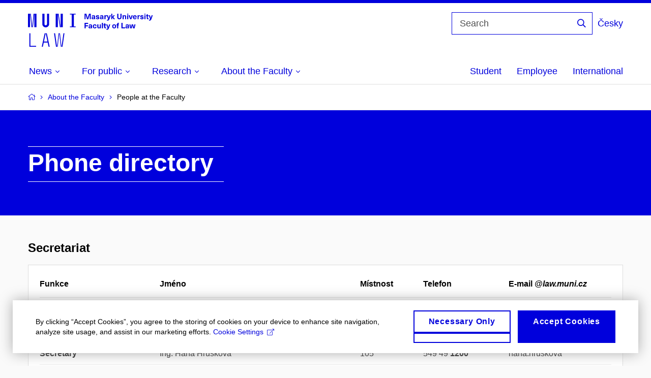

--- FILE ---
content_type: text/html; charset=UTF-8
request_url: https://www.law.muni.cz/content/en/o-fakulte/lide-na-fakulte/telefonni-seznam/
body_size: 13981
content:
<!doctype html>
<!--[if lte IE 9]>    <html lang="cs" class="old-browser no-js no-touch"> <![endif]-->
<!--[if IE 9 ]>    <html lang="cs" class="ie9 no-js no-touch"> <![endif]-->
<!--[if (gt IE 9)|!(IE)]><!--> <html class="no-js" lang="en">
<!--<![endif]-->
    <head>
        <meta charset="UTF-8" />
    
    <title>Phone directory | LAW MUNI</title>
    
    <meta name="viewport" content="width=device-width, initial-scale=1.0" />
    <meta name="author" content="2013 Masaryk University Faculty of Law. All rights reserved." />
    <meta name="description" content="Masaryk University, Faculty of Law" />
    <meta name="robots" content="all" />
    <meta name="theme-color" content="#9100dc" />

    <meta http-equiv="Content-Language" content="en" />
    <meta http-equiv="X-UA-Compatible" content="IE=edge" />
    
    <!-- Twitter Card data -->    
    <meta name="twitter:title" content="Phone directory | LAW MUNI" />
    <meta name="twitter:description" content="Masaryk University, Faculty of Law" />
    
    <meta name="twitter:card" content="summary" />
    <meta name="twitter:site" content="" />
    
    <!-- Open Graph data -->
    <meta property="og:title" content="Phone directory | LAW MUNI" />
    <meta property="og:description" content="Masaryk University, Faculty of Law" />
    
    <meta property="og:url" content="https://www.law.muni.cz/content/en/o-fakulte/lide-na-fakulte/telefonni-seznam/" />
    <meta property="og:site_name" content="LAW MUNI" />
    
    <link rel="canonical" href="https://www.law.muni.cz/content/en/o-fakulte/lide-na-fakulte/telefonni-seznam/">
    
    
    

    <!-- RSS, CSS a JS -->
    <link rel="alternate" type="application/rss+xml" href="/rss.xml" />
	<link rel="shortcut icon" type="image/x-icon" href="/favicon.ico" />
	<link rel="stylesheet" type="text/css" href="/css/style.1669632237.css" />
	<link rel="stylesheet" type="text/css" href="/css/myStyle.1741360356.css" />
	<link rel="stylesheet" type="text/css" href="/custom/css/web.1551091147.css" />
	<script type="text/javascript" src="/js/jquery.1643126394.js"></script>

    <script>
        document.documentElement.className = document.documentElement.className.replace('no-js', 'js');
        $(function() {
                $('.match-height').matchHeight({
                                byRow: true,
                                property: 'min-height',
                                target: null,
                                remove: false
                            });
                $('.match-height-box').matchHeight({
                    byRow: true,
                    property: 'min-height',
                    target: null,
                    remove: false
                });
                $('.box-article-grid--heading').matchHeight({
                    byRow: true,
                    property: 'min-height',
                    target: null,
                    remove: false
                });
        });
    </script>
    
    <script>
        (function(i,s,o,g,r,a,m){i['GoogleAnalyticsObject']=r;i[r]=i[r]||function(){
        (i[r].q=i[r].q||[]).push(arguments)},i[r].l=1*new Date();a=s.createElement(o),
        m=s.getElementsByTagName(o)[0];a.async=1;a.src=g;m.parentNode.insertBefore(a,m)
        })(window,document,'script','https://www.google-analytics.com/analytics.js','ga');

        ga('create', 'UA-17412344-1', 'auto');
        ga('send', 'pageview');
    </script>

    </head>
    <body>
        <!-- header START -->
        <p class="menu-accessibility">
            <a title="Skip to content (Key shortcut: Alt + 2)" accesskey="2" href="#main">
                Skip to content</a>
            <span class="hide">|</span>
            <a href="#menu-main">* Skip to the head menu *</a>
            <span class="hide">|</span>
            <a href="#form-search">* Skip to the search *</a>
        </p>     
                <!-- headerElement START -->
                <div >
<header class="header  ">
            <div class="row-main">
                <div class="header__wrap">
                    <p class="header__logo">
                        <a href="/content/en" >
                            <img class="img-svg" src="/logo/logo-en.1111111111.svg" alt="Logo" width="267px" height="68px" viewBox="0 0 267 68"/>
                        </a>
                    </p>
                    <div class="header__side">
                        <!-- Site search -->
                                        
                <form id="form-search" action="https://www.google.com/search" class="header__search is-open">
                    <fieldset>
                        <p>
                            <label for="search" class="header__search__label icon icon-search"><span class="vhide">Search</span></label>
                            <span class="inp-fix inp-icon inp-icon--after">
                                <input type="text" name="q" id="search" class="inp-text" placeholder="Search">
                                <input type="hidden" name="sitesearch" value="www.law.muni.cz" />
                                <button type="submit" class="btn-icon icon icon-search">
                                    <span class="vhide">Search</span>
                                </button>
                            </span>
                        </p>
                    </fieldset>
                </form>
                        <!-- Language versions -->
                        <div class="menu-lang " role="navigation">
    <p class="menu-lang__selected">
        <a href="/content/cs/o-fakulte/lide-na-fakulte/telefonni-seznam/" rel="alternate" hreflang="cs" lang="cs" class="menu-lang__selected__link" style="display: inline; margin-left: 10px;">
                Česky
            </a>
    </p>
    
</div>

                         <!-- Mobile search and Language versions -->
                        <nav class="menu-mobile" role="navigation">
                            <div class="menu-mobile__wrap">
                                <div class="row-main">
                                    <ul class="menu-mobile__list">
                                        <li class="menu-mobile__item">
                        <a href="https://google.com" class="menu-mobile__link menu-mobile__link--search">
                            <span class="icon icon-search"></span>
                        </a>
                    </li>
                                        
<a href="/content/cs/o-fakulte/lide-na-fakulte/telefonni-seznam/" rel="alternate" hreflang="cs" lang="cs" class="menu-lang__selected__link" style="display: inline; margin-left: 10px;">
                Česky
            </a>

                                        <li class="menu-mobile__item">
                                            <a href="#" class="menu-mobile__link menu-mobile__link--burger" aria-label="menu">
                                                <span class="menu-mobile__burger"><span></span></span>
                                            </a>
                                        </li>
                                    </ul>
                                </div>
                            </div>
                        </nav>
                    </div>
                </div>
            </div>


                

                <!-- headerElement END -->
                <!-- topMenu START -->    
                <nav id="menu-main" class="menu-primary has-toggle" role="navigation" style="visibility: visible;">    
    <div class="menu-primary__holder">
        <div class="row-main">
            <div class="menu-primary__wrap">
                <ul class="menu-primary__list"><li class="menu-primary__item with-submenu menu-primary__item--dark"><span class="menu-primary__links">
                                <a href="#" class="menu-primary__link ">
                                    <span class="menu-primary__inner">
                                    News
                                    </span>
                                    <span class="icon icon-angle-down"></span>
                                </a>
                                <a href="#" class="menu-primary__toggle icon icon-angle-down" aria-hidden="true"></a>
                            </span> <div class="menu-submenu">
    <ul class="menu-submenu__list">
            <li class="menu-submenu__item">
                    <a href="/content/en/aktualne/kalendar-akci/"  class="menu-submenu__link ">Event calendar</a>
            </li><li class="menu-submenu__item">
                    <a href="/content/en/aktualne/napsali-o-nas/"  class="menu-submenu__link ">Current News</a>
            </li>
    </ul>
</div></li><li class="menu-primary__item with-submenu menu-primary__item--dark"><span class="menu-primary__links">
                                <a href="#" class="menu-primary__link ">
                                    <span class="menu-primary__inner">
                                    For public
                                    </span>
                                    <span class="icon icon-angle-down"></span>
                                </a>
                                <a href="#" class="menu-primary__toggle icon icon-angle-down" aria-hidden="true"></a>
                            </span> <div class="menu-submenu">
    <ul class="menu-submenu__list">
            <li class="menu-submenu__item">
                    <a href="/content/en/pro-verejnost/"  class="menu-submenu__link ">For public</a>
            </li><li class="menu-submenu__item">
                    <a href="http://llm.law.muni.cz/content/cs/"  class="menu-submenu__link ">LL.M. - Master of Laws</a>
            </li><li class="menu-submenu__item">
                    <a href="http://kurzy.law.muni.cz/content/cs/"  class="menu-submenu__link ">Public courses</a>
            </li><li class="menu-submenu__item">
                    <a href="/content/en/pro-verejnost/pro-media/"  class="menu-submenu__link ">For the media</a>
            </li>
    </ul>
</div></li><li class="menu-primary__item with-submenu menu-primary__item--dark"><span class="menu-primary__links">
                                <a href="#" class="menu-primary__link ">
                                    <span class="menu-primary__inner">
                                    Research
                                    </span>
                                    <span class="icon icon-angle-down"></span>
                                </a>
                                <a href="#" class="menu-primary__toggle icon icon-angle-down" aria-hidden="true"></a>
                            </span> <div class="menu-submenu">
    <ul class="menu-submenu__list">
            <li class="menu-submenu__item">
                    <a href="https://science.law.muni.cz/content/en/"  target="_blank" class="menu-submenu__link ">Research</a>
            </li><li class="menu-submenu__item">
                    <a href="/content/en/o-fakulte/organizacni-struktura/organy-fakulty/vedecka-rada/"  class="menu-submenu__link ">Scientific Board</a>
            </li><li class="menu-submenu__item">
                    <a href="/content/en/vyzkum/kvalifikacni-rizeni/"  class="menu-submenu__link ">Academic qualifications</a>
            </li><li class="menu-submenu__item">
                    <a href="/content/en/vyzkum/resene-projekty/"  class="menu-submenu__link ">Projects</a>
            </li><li class="menu-submenu__item">
                    <a href="/content/en/vyzkum/publikacni-cinnost/"  class="menu-submenu__link ">Publishing activities</a>
            </li>
    </ul>
</div></li><li class="menu-primary__item with-submenu menu-primary__item--dark"><span class="menu-primary__links">
                                <a href="#" class="menu-primary__link ">
                                    <span class="menu-primary__inner">
                                    About the Faculty
                                    </span>
                                    <span class="icon icon-angle-down"></span>
                                </a>
                                <a href="#" class="menu-primary__toggle icon icon-angle-down" aria-hidden="true"></a>
                            </span> <div class="menu-submenu">
    <ul class="menu-submenu__list">
            <li class="menu-submenu__item">
                    <a href="/content/en/o-fakulte/"  class="menu-submenu__link ">About the Faculty</a>
            </li><li class="menu-submenu__item">
                    <a href="/content/en/o-fakulte/organizacni-struktura/"  class="menu-submenu__link ">Organizational structure</a>
            </li><li class="menu-submenu__item">
                    <a href="/content/en/o-fakulte/lide-na-fakulte/vse/"  class="menu-submenu__link ">People at the Faculty</a>
            </li><li class="menu-submenu__item">
                    <a href="/content/en/o-fakulte/kde-nas-najdete/"  class="menu-submenu__link ">Where to find us</a>
            </li><li class="menu-submenu__item">
                    <a href="/content/en/o-fakulte/kontakt-/"  class="menu-submenu__link ">Contact</a>
            </li><li class="menu-submenu__item">
                    <a href="/content/en/o-fakulte/hr-award/"  class="menu-submenu__link ">HRS4R / HR Award</a>
            </li><li class="menu-submenu__item">
                    <a href="/content/en/o-fakulte/podporuji-nas/"  class="menu-submenu__link ">We are supported by</a>
            </li>
    </ul>
</div></li></ul>
                <ul class="menu-header-secondary"  style="right: 0px;"><li class="menu-header-secondary__item with-submenu "><a href="/content/en/student/"  class="menu-header-secondary__link ">
                            Student
                        </a> </li><li class="menu-header-secondary__item with-submenu "><a href="https://portal.muni.cz/law"  target="_blank" class="menu-header-secondary__link ">
                            Employee
                        </a> </li><li class="menu-header-secondary__item  "><a href="https://erasmus.law.muni.cz/content/en/"  target="_blank" class="menu-header-secondary__link ">
                            International
                        </a> </li></ul>
            </div>
        </div>   
        <a href="#" class="menu-primary__title"><span></span>&nbsp;</a>
        <div class="menu-primary__main-toggle js-ready" aria-hidden="true"></div>
    </div>
</nav>
                <!-- topMenu END -->            
            <!-- Secondary menu START -->    
                
            <!-- Secondary menu END -->
        </header>
        </div>
        <!-- header END -->
        <div id="main" class="main">
            <!-- breadcrumb START -->        
            <nav class="menu-breadcrumb" role="navigation">
    <div class="row-main">
        <ol class="menu-breadcrumb__list" vocab="http://schema.org/" typeof="BreadcrumbList">
            <strong class="vhide">Breadcrumbs</strong>
            <li class="menu-breadcrumb__item menu-breadcrumb__item--home" ><a href="https://www.law.muni.cz/content/en/" class"menu-breadcrumb__link">LAW MUNI</a><span class="icon icon-angle-right"></span></li>
            
            <li class="menu-breadcrumb__item menu-breadcrumb__item--mobile">
				<span class="icon icon-ellipsis-h"></span>
				
            <li class="menu-breadcrumb__item"><a href="https://www.law.muni.cz/content/en/o-fakulte/" class="menu-breadcrumb__link">About the Faculty</a>
<span class="icon icon-angle-right"></span>
            <li class="menu-breadcrumb__item">People at the Faculty</li>
        </ol>
    </div>
</nav>        
            <!-- breadcrumb END -->
            <!-- alert START -->        
                    
            <!-- alert END -->
            <!-- content START -->
            <div class="box-hero--background box-hero autosize-img box-hero--background box-hero--background-muni " id="noimage"><div class="row-main"><div class="box-hero__particles"></div>
		<div class="box-hero__content">
			<div class="box-hero__content-inner">
				<h1 class="box-hero__title--special" style="color: #ffffff;">Phone directory</h1>
			</div>
		</div></div></div><div class="row-main"><h4 id="item65764">Secretariat</h4></div><div class="row-main"><div class="table-wrap"><table> <thead> <tr><th>Funkce</th><th>Jméno</th><th>Místnost</th><th>Telefon</th><th>E-mail <em> &#64;law.muni.cz</em></th></tr> </thead><col width="19%"> <col width="35%"> <col width="11%"> <col width="15%"> <col width="20%"><tr> <th> Dean of the Faculty </th><td>doc. JUDr. Mgr. Martin Škop, Ph.D.</td><td>105</td><td>549&nbsp;49&nbsp;<strong>1201</strong></td><td>martin.skop</td></tr><tr> <th> Faculty Bursar </th><td>Ing. Blanka Přikrylová</td><td>107</td><td>549&nbsp;49&nbsp;<strong>1202</strong></td><td>blanka.prikrylova</td></tr><tr> <th> Secretary </th><td>Ing. Hana Hrušková</td><td>105</td><td>549&nbsp;49&nbsp;<strong>1200</strong></td><td>hana.hruskova</td></tr><tr> <th> Mail Room </th><td> Světlana Hlubučková</td><td>059</td><td>549&nbsp;49&nbsp;<strong>4181</strong></td><td>svetlana.hlubuckova</td></tr><tr> <th> Fax </th><td> FAX podatelna</td><td>052</td><td>541&nbsp;21&nbsp;<strong>0604</strong></td><td></td></tr><tr> <th> </th><td> FAX sekretariát</td><td>105</td><td>541&nbsp;21&nbsp;<strong>3162</strong></td><td></td></tr></table></div></div><div class="row-main"><h4 id="item65765">Personnel and Wage Office</h4></div><div class="row-main"><div class="table-wrap"><table> <thead> <tr><th>Funkce</th><th>Jméno</th><th>Místnost</th><th>Telefon</th><th>E-mail <em> &#64;law.muni.cz</em></th></tr> </thead><col width="19%"> <col width="35%"> <col width="11%"> <col width="15%"> <col width="20%"><tr> <th> Head </th><td>Ing. Lenka Stratilíková</td><td>017</td><td>549&nbsp;49&nbsp;<strong>1203</strong></td><td>lenka.stratilikova</td></tr><tr> <th> Staff </th><td>Ing. Kateřina Cahlíková</td><td>019</td><td>549&nbsp;49&nbsp;<strong>3242</strong></td><td>katerina.cahlikova</td></tr><tr> <th> </th><td>Ing. Leona Čumová</td><td>019</td><td>549&nbsp;49&nbsp;<strong>3614</strong></td><td>leona.cumova</td></tr><tr> <th> </th><td>Mgr. Milena Vořechovská</td><td>019</td><td>549&nbsp;49&nbsp;<strong>8445</strong></td><td>milena.vorechovska</td></tr></table></div></div><div class="row-main"><h4 id="item65766">Office for Studies</h4></div><div class="row-main"><div class="table-wrap"><table> <thead> <tr><th>Funkce</th><th>Jméno</th><th>Místnost</th><th>Telefon</th><th>E-mail <em> &#64;law.muni.cz</em></th></tr> </thead><col width="19%"> <col width="35%"> <col width="11%"> <col width="15%"> <col width="20%"><tr> <th> Head </th><td>Mgr. Jaroslav Pavliňák</td><td>113</td><td>549&nbsp;49&nbsp;<strong>6249</strong></td><td>jaroslav.pavlinak</td></tr><tr> <th> Deputy </th><td>Bc. Petra Marková</td><td>116</td><td>549&nbsp;49&nbsp;<strong>5858</strong></td><td>petra.markova</td></tr><tr> <th> Staff </th><td>Bc. Martina Crhová</td><td>125</td><td>549&nbsp;49&nbsp;<strong>3100</strong></td><td>martina.crhova</td></tr><tr> <th> </th><td>Mgr. Kateřina Daněčková</td><td>117</td><td>549&nbsp;49&nbsp;<strong>7003</strong></td><td>katerina.daneckova</td></tr><tr> <th> </th><td> Hana Holubová</td><td>112</td><td>549&nbsp;49&nbsp;<strong>6398</strong></td><td>hana.holubova</td></tr><tr> <th> </th><td>Mgr. Jana Lautrbachová</td><td>114</td><td>549&nbsp;49&nbsp;<strong>5664</strong></td><td>jana.lautrbachova</td></tr><tr> <th> </th><td>Mgr. Lenka Podrabská</td><td>112</td><td>549&nbsp;49&nbsp;<strong>6579</strong></td><td>lenka.podrabska</td></tr><tr> <th> </th><td> Radmila Tučková</td><td>117</td><td>549&nbsp;49&nbsp;<strong>5284</strong></td><td>radmila.tuckova</td></tr></table></div></div><div class="row-main"><h4 id="item65767">Office for International Relations</h4></div><div class="row-main"><div class="table-wrap"><table> <thead> <tr><th>Funkce</th><th>Jméno</th><th>Místnost</th><th>Telefon</th><th>E-mail <em> &#64;law.muni.cz</em></th></tr> </thead><col width="19%"> <col width="35%"> <col width="11%"> <col width="15%"> <col width="20%"><tr> <th> Head </th><td>Mgr. Věra Redrupová, B.A.</td><td>108</td><td>549&nbsp;49&nbsp;<strong>6861</strong></td><td>vera.redrupova</td></tr><tr> <th> Deputy </th><td>Mgr. Vendula Strnadová</td><td>108</td><td>549&nbsp;49&nbsp;<strong>8029</strong></td><td>vendula.strnadova</td></tr><tr> <th> Fax </th><td>  FAX</td><td></td><td>549&nbsp;49&nbsp;<strong>1270</strong></td><td></td></tr><tr> <th>  </th><td> Zahraniční lektoři</td><td>108</td><td>549&nbsp;49&nbsp;<strong>1259</strong></td><td></td></tr></table></div></div><div class="row-main"><h4 id="item65779">Office for External Relations&Marketing</h4></div><div class="row-main"><div class="table-wrap"><table> <thead> <tr><th>Funkce</th><th>Jméno</th><th>Místnost</th><th>Telefon</th><th>E-mail <em> &#64;law.muni.cz</em></th></tr> </thead><col width="19%"> <col width="35%"> <col width="11%"> <col width="15%"> <col width="20%"><tr> <th> Head </th><td>Mgr. Jana Kledusová</td><td>S190</td><td>549&nbsp;49&nbsp;<strong>5489</strong></td><td>jana.kledusova</td></tr><tr> <th> Deputy </th><td>Mgr. Sabina Hauserová</td><td>S189</td><td>549&nbsp;49&nbsp;<strong>4300</strong></td><td>sabina.hauserova</td></tr><tr> <th> Staff </th><td> Kateřina Jašková</td><td>S189</td><td>549&nbsp;49&nbsp;<strong>6408</strong></td><td>katerina.jaskova</td></tr></table></div></div><div class="row-main"><h4 id="item65778">Office for Science, Research and Project Management</h4></div><div class="row-main"><div class="table-wrap"><table> <thead> <tr><th>Funkce</th><th>Jméno</th><th>Místnost</th><th>Telefon</th><th>E-mail <em> &#64;law.muni.cz</em></th></tr> </thead><col width="19%"> <col width="35%"> <col width="11%"> <col width="15%"> <col width="20%"><tr> <th> Head </th><td>JUDr. Ing. Jiří Jaroš</td><td>S176</td><td>549&nbsp;49&nbsp;<strong>1206</strong></td><td>jiri.jaros</td></tr><tr> <th> Deputy </th><td>Ing. Stanislava Hřebíčková</td><td>S175</td><td>549&nbsp;49&nbsp;<strong>4601</strong></td><td>stanislava.hrebickova</td></tr><tr> <th> Staff </th><td>Mgr. Tomáš Grulich</td><td>S175</td><td>549&nbsp;49&nbsp;<strong>4350</strong></td><td>tomas.grulich</td></tr><tr> <th> </th><td>Ing. Eva Jarošová</td><td>S174</td><td>549&nbsp;49&nbsp;<strong>4596</strong></td><td>eva.jarosova</td></tr><tr> <th> </th><td>Ing. Iva Šťastná</td><td>S175</td><td>549&nbsp;49&nbsp;<strong>6082</strong></td><td>iva.stastna</td></tr><tr> <th> </th><td>Mgr. Radek Žák</td><td>S174</td><td>549&nbsp;49&nbsp;<strong>8067</strong></td><td>radek.zak</td></tr></table></div></div><div class="row-main"><h4 id="item65777">Office for Doctoral Studies and Advanced Master’s State Examinations</h4></div><div class="row-main"><div class="table-wrap"><table> <thead> <tr><th>Funkce</th><th>Jméno</th><th>Místnost</th><th>Telefon</th><th>E-mail <em> &#64;law.muni.cz</em></th></tr> </thead><col width="19%"> <col width="35%"> <col width="11%"> <col width="15%"> <col width="20%"><tr> <th> Head </th><td>Bc. Martina Augustinová</td><td>008</td><td>549&nbsp;49&nbsp;<strong>3044</strong></td><td>martina.augustinova</td></tr><tr> <th> Deputy </th><td>Ing. Lucie Melišová, Ph.D.</td><td>008</td><td>549&nbsp;49&nbsp;<strong>4657</strong></td><td>lucie.melisova</td></tr><tr> <th>  </th><td> Pracoviště DSP</td><td>403</td><td>549&nbsp;49&nbsp;<strong>1251</strong></td><td></td></tr></table></div></div><div class="row-main"><h4 id="item65776">Lifelong Learning Centre</h4></div><div class="row-main"><div class="table-wrap"><table> <thead> <tr><th>Funkce</th><th>Jméno</th><th>Místnost</th><th>Telefon</th><th>E-mail <em> &#64;law.muni.cz</em></th></tr> </thead><col width="19%"> <col width="35%"> <col width="11%"> <col width="15%"> <col width="20%"><tr> <th> Head </th><td> Jana Buchalová</td><td>211</td><td>549&nbsp;49&nbsp;<strong>1219</strong></td><td>jana.buchalova</td></tr><tr> <th> Staff </th><td>Bc. Marcela Šlesová</td><td>211</td><td>549&nbsp;49&nbsp;<strong>7696</strong></td><td>marcela.slesova</td></tr><tr> <th> </th><td>Bc. Jana Würzlerová</td><td>211</td><td>549&nbsp;49&nbsp;<strong>8531</strong></td><td>jana.wurzlerova</td></tr></table></div></div><div class="row-main"><h4 id="item65775">Finance Office</h4></div><div class="row-main"><div class="table-wrap"><table> <thead> <tr><th>Funkce</th><th>Jméno</th><th>Místnost</th><th>Telefon</th><th>E-mail <em> &#64;law.muni.cz</em></th></tr> </thead><col width="19%"> <col width="35%"> <col width="11%"> <col width="15%"> <col width="20%"><tr> <th> Head </th><td>Ing. Vladimír Adámek, Ph.D.</td><td>S177</td><td>549&nbsp;49&nbsp;<strong>1204</strong></td><td>vladimir.adamek</td></tr><tr> <th> Deputy </th><td>Ing. Simona Rakušanová</td><td>S178</td><td>549&nbsp;49&nbsp;<strong>4552</strong></td><td>simona.rakusanova</td></tr><tr> <th> Staff </th><td> Markéta Černá</td><td>044</td><td>549&nbsp;49&nbsp;<strong>3676</strong></td><td>marketa.cerna</td></tr><tr> <th> </th><td> Jana Lauschová</td><td>S179</td><td>549&nbsp;49&nbsp;<strong>4580</strong></td><td>jana.lauschova</td></tr><tr> <th> </th><td> Gabriela Ležatková</td><td>S179</td><td>549&nbsp;49&nbsp;<strong>4483</strong></td><td>gabriela.lezatkova</td></tr></table></div></div><div class="row-main"><h4 id="item65774">Central Library</h4></div><div class="row-main"><div class="table-wrap"><table> <thead> <tr><th>Funkce</th><th>Jméno</th><th>Místnost</th><th>Telefon</th><th>E-mail <em> &#64;law.muni.cz</em></th></tr> </thead><col width="19%"> <col width="35%"> <col width="11%"> <col width="15%"> <col width="20%"><tr> <th> Head </th><td>Mgr. Petra Georgala</td><td>S185</td><td>549&nbsp;49&nbsp;<strong>1208</strong></td><td>petra.georgala</td></tr><tr> <th> Deputy </th><td>Mgr. Hana Rymešová</td><td>S186</td><td>549&nbsp;49&nbsp;<strong>6755</strong></td><td>hana.rymesova</td></tr><tr> <th> Staff </th><td> Blanka Hönigová</td><td>S186</td><td>549&nbsp;49&nbsp;<strong>4221</strong></td><td>blanka.honigova</td></tr><tr> <th> </th><td>Mgr. Lucie Ježová</td><td>S187</td><td>549&nbsp;49&nbsp;<strong>6000</strong></td><td>lucie.jezova</td></tr><tr> <th> </th><td> Pavla Lovečková, DiS.</td><td>S188</td><td>549&nbsp;49&nbsp;<strong>5255</strong></td><td>pavla.loveckova</td></tr><tr> <th> </th><td> Marcela Mečlová, DiS.</td><td>S187</td><td>549&nbsp;49&nbsp;<strong>6814</strong></td><td>marcela.meclova</td></tr><tr> <th> </th><td> Renata Nováčková</td><td>S186</td><td>549&nbsp;49&nbsp;<strong>3012</strong></td><td>renata.novackova</td></tr><tr> <th> </th><td> Jitka Reiningerová</td><td>S188</td><td>549&nbsp;49&nbsp;<strong>8723</strong></td><td>jitka.reiningerova</td></tr><tr> <th> </th><td> Alice Stojanová</td><td>S188</td><td>549&nbsp;49&nbsp;<strong>7184</strong></td><td>alice.stojanova</td></tr><tr> <th> </th><td> Alena Švachová, DiS.</td><td>S188</td><td>549&nbsp;49&nbsp;<strong>6953</strong></td><td>alena.svachova</td></tr><tr> <th> </th><td> Vendula Urbánková</td><td>S187</td><td>549&nbsp;49&nbsp;<strong>8310</strong></td><td>vendula.urbankova</td></tr><tr> <th>  </th><td> Knihovna </td><td>S107</td><td>549&nbsp;49&nbsp;<strong>1220</strong></td><td></td></tr><tr> <th> </th><td> Knihovna (mobil)</td><td>S107</td><td>604&nbsp;22&nbsp;<strong>5661</strong></td><td></td></tr></table></div></div><div class="row-main"><h4 id="item65773">Building Management</h4></div><div class="row-main"><div class="table-wrap"><table> <thead> <tr><th>Funkce</th><th>Jméno</th><th>Místnost</th><th>Telefon</th><th>E-mail <em> &#64;law.muni.cz</em></th></tr> </thead><col width="19%"> <col width="35%"> <col width="11%"> <col width="15%"> <col width="20%"><tr> <th> Head </th><td>Ing. Petr Klein</td><td>009</td><td>549&nbsp;49&nbsp;<strong>1209</strong></td><td>petr.klein</td></tr><tr> <th> Deputy </th><td> Martin Ocelka</td><td>S111</td><td>549&nbsp;49&nbsp;<strong>1229</strong></td><td>martin.ocelka</td></tr><tr> <th> Staff </th><td> Michal Dašek</td><td>S111</td><td>549&nbsp;49&nbsp;<strong>1229</strong></td><td>michal.dasek</td></tr><tr> <th> </th><td> Miroslav Duchoň</td><td>001</td><td>549&nbsp;49&nbsp;<strong>1211</strong></td><td>miroslav.duchon</td></tr><tr> <th> </th><td> Zdeněk Koláček</td><td>S111</td><td>549&nbsp;49&nbsp;<strong>1229</strong></td><td>zdenek.kolacek</td></tr><tr> <th> </th><td> Pavel Roman</td><td>S111</td><td>549&nbsp;49&nbsp;<strong>1229</strong></td><td>pavel.roman</td></tr><tr> <th>  </th><td> Výtah </td><td></td><td>549&nbsp;49&nbsp;<strong>7261</strong></td><td></td></tr><tr> <th> </th><td>  Ozvučení auly</td><td>042A</td><td>549&nbsp;49&nbsp;<strong>6150</strong></td><td></td></tr><tr> <th> </th><td>  Vrátnice</td><td>001</td><td>549&nbsp;49&nbsp;<strong>1211</strong></td><td></td></tr></table></div></div><div class="row-main"><h4 id="item65772">Information Technology Centre</h4></div><div class="row-main"><div class="table-wrap"><table> <thead> <tr><th>Funkce</th><th>Jméno</th><th>Místnost</th><th>Telefon</th><th>E-mail <em> &#64;law.muni.cz</em></th></tr> </thead><col width="19%"> <col width="35%"> <col width="11%"> <col width="15%"> <col width="20%"><tr> <th> Head </th><td>Ing. Aleš Kotula</td><td>021</td><td>549&nbsp;49&nbsp;<strong>1207</strong></td><td>ales.kotula</td></tr><tr> <th> Deputy </th><td>Mgr. Martin Knotek</td><td>021</td><td>549&nbsp;49&nbsp;<strong>4962</strong></td><td>martin.knotek</td></tr><tr> <th> Staff </th><td> Zdeněk Hájek</td><td>021</td><td>549&nbsp;49&nbsp;<strong>4026</strong></td><td>zdenek.hajek</td></tr><tr> <th> </th><td>Ing. Tomáš Hodinka</td><td>137A</td><td>549&nbsp;49&nbsp;<strong>4131</strong></td><td>tomas.hodinka</td></tr><tr> <th> </th><td> Klára Kalábová</td><td>021</td><td>549&nbsp;49&nbsp;<strong>3891</strong></td><td>klara.kalabova</td></tr><tr> <th> </th><td>Ing. Milan Kolka, Ph.D.</td><td>021</td><td>549&nbsp;49&nbsp;<strong>4280</strong></td><td>milan.kolka</td></tr><tr> <th>  </th><td>  Zvukový technik</td><td>137A</td><td>549&nbsp;49&nbsp;<strong>1227</strong></td><td>zvukovy.technik</td></tr></table></div></div><div class="row-main"><h4 id="item65768">Computer System Unit of the Faculty of Informatics, PrF MU workplace</h4></div><div class="row-main"><div class="table-wrap"><table> <thead> <tr><th>Funkce</th><th>Jméno</th><th>Místnost</th><th>Telefon</th><th>E-mail <em> &#64;law.muni.cz</em></th></tr> </thead><col width="19%"> <col width="35%"> <col width="11%"> <col width="15%"> <col width="20%"><tr> <th> Staff </th><td> Tereza Nahodilová</td><td>117</td><td>549&nbsp;49&nbsp;<strong>6842</strong></td><td>tereza.nahodilova</td></tr><tr> <th> </th><td>Bc. Veronika Reitschmiedová</td><td>021</td><td>549&nbsp;49&nbsp;<strong>3176</strong></td><td>veronika.reitschmiedova</td></tr></table></div></div><div class="row-main"><h4 id="item65769">Department of Legal Theory</h4></div><div class="row-main"><div class="table-wrap"><table> <thead> <tr><th>Funkce</th><th>Jméno</th><th>Místnost</th><th>Telefon</th><th>E-mail <em> &#64;law.muni.cz</em></th></tr> </thead><col width="19%"> <col width="35%"> <col width="11%"> <col width="15%"> <col width="20%"><tr> <th> Head </th><td>doc. JUDr. Martin Hapla, Ph.D.</td><td>324B</td><td>549&nbsp;49&nbsp;<strong>5511</strong></td><td>martin.hapla</td></tr><tr> <th> Deputy </th><td>JUDr. Bc. Markéta Štěpáníková, Ph.D.</td><td>307</td><td>549&nbsp;49&nbsp;<strong>6258</strong></td><td>marketa.stepanikova</td></tr><tr> <th> Secretary </th><td> Martina Lemonová</td><td>212</td><td>549&nbsp;49&nbsp;<strong>4709</strong></td><td>martina.lemonova</td></tr><tr> <th> Teachers </th><td>Mgr. Ing. John Altair Gealfow, Ph.D.</td><td>306</td><td>549&nbsp;49&nbsp;<strong>3708</strong></td><td>john.gealfow</td></tr><tr> <th> </th><td>doc. JUDr. Martin Hapla, Ph.D.</td><td>324B</td><td>549&nbsp;49&nbsp;<strong>5511</strong></td><td>martin.hapla</td></tr><tr> <th> </th><td>JUDr. Lukáš Hlouch, Ph.D.</td><td>305</td><td>549&nbsp;49&nbsp;<strong>5844</strong></td><td>lukas.hlouch</td></tr><tr> <th> </th><td>JUDr. Michal Malaník, Ph.D.</td><td>306</td><td>549&nbsp;49&nbsp;<strong>5527</strong></td><td>michal.malanik</td></tr><tr> <th> </th><td>JUDr. Bc. Terezie Smejkalová, Ph.D.</td><td>307</td><td>549&nbsp;49&nbsp;<strong>3584</strong></td><td>terezie.smejkalova</td></tr><tr> <th> </th><td>doc. JUDr. Tomáš Sobek, Ph.D.</td><td>304</td><td>549&nbsp;49&nbsp;<strong>5515</strong></td><td>tomas.sobek</td></tr><tr> <th> </th><td>doc. JUDr. Mgr. Martin Škop, Ph.D.</td><td>304</td><td>549&nbsp;49&nbsp;<strong>1201</strong></td><td>martin.skop</td></tr><tr> <th> </th><td>JUDr. Bc. Markéta Štěpáníková, Ph.D.</td><td>307</td><td>549&nbsp;49&nbsp;<strong>6258</strong></td><td>marketa.stepanikova</td></tr><tr> <th> </th><td>Mgr. Bc. Linda Tvrdíková, Ph.D.</td><td>305</td><td>549&nbsp;49&nbsp;<strong>6711</strong></td><td>linda.tvrdikova</td></tr><tr> <th> </th><td>doc. PhDr. Martina Urbanová, Ph.D.</td><td>308</td><td>549&nbsp;49&nbsp;<strong>8005</strong></td><td>martina.urbanova</td></tr><tr> <th> </th><td>JUDr. PhDr. Jakub Valc, Ph.D., LL.M.</td><td>305</td><td>549&nbsp;49&nbsp;<strong>6967</strong></td><td>jakub.valc</td></tr><tr> <th> </th><td>prof. JUDr. PhDr. Miloš Večeřa, CSc.</td><td>308</td><td>549&nbsp;49&nbsp;<strong>8237</strong></td><td>milos.vecera</td></tr><tr> <th> </th><td>Mgr. Michal Vosinek</td><td>306</td><td>549&nbsp;49&nbsp;<strong>3355</strong></td><td>michal.vosinek</td></tr><tr> <th> </th><td>Mgr. Dennis Wassouf</td><td>307</td><td>549&nbsp;49&nbsp;<strong>8705</strong></td><td>dennis.wassouf</td></tr><tr> <th> Specialists </th><td>Mgr. Bc. Ondřej Glogar, Ph.D.</td><td></td><td></td><td>ondrej.glogar</td></tr></table></div></div><div class="row-main"><h4 id="item65770">Department of Constitutional Law and Political Science</h4></div><div class="row-main"><div class="table-wrap"><table> <thead> <tr><th>Funkce</th><th>Jméno</th><th>Místnost</th><th>Telefon</th><th>E-mail <em> &#64;law.muni.cz</em></th></tr> </thead><col width="19%"> <col width="35%"> <col width="11%"> <col width="15%"> <col width="20%"><tr> <th> Head </th><td>doc. JUDr. Ladislav Vyhnánek, Ph.D., LL.M.</td><td>142</td><td>549&nbsp;49&nbsp;<strong>4412</strong></td><td>ladislav.vyhnanek</td></tr><tr> <th> Deputy </th><td>Mgr. Bc. Alžbeta Králová, Ph.D.</td><td>144</td><td>549&nbsp;49&nbsp;<strong>3948</strong></td><td>alzbeta.kralova</td></tr><tr> <th> Secretary </th><td> Andrea Špačková, DiS.</td><td>150</td><td>549&nbsp;49&nbsp;<strong>3617</strong></td><td>andrea.spackova</td></tr><tr> <th> Teachers </th><td>Ing. Mgr. Jaroslav Benák, Ph.D.</td><td>144</td><td>549&nbsp;49&nbsp;<strong>6247</strong></td><td>jaroslav.benak</td></tr><tr> <th> </th><td>Mgr. Bc. Terezie Boková, MJur, Ph.D.</td><td>253</td><td>549&nbsp;49&nbsp;<strong>3309</strong></td><td>terezie.bokova</td></tr><tr> <th> </th><td>prof. JUDr. Jan Filip, CSc.</td><td>146</td><td>549&nbsp;49&nbsp;<strong>3792</strong></td><td>jan.filip</td></tr><tr> <th> </th><td>Mgr. Pavel Kandalec, Ph.D., LL.M.</td><td>143</td><td>549&nbsp;49&nbsp;<strong>5257</strong></td><td>pavel.kandalec</td></tr><tr> <th> </th><td>prof. JUDr. David Kosař, Ph.D., LL.M., J. S. D.</td><td>142</td><td>549&nbsp;49&nbsp;<strong>4954</strong></td><td>david.kosar</td></tr><tr> <th> </th><td>doc. JUDr. Zdeněk Koudelka, Ph.D.</td><td>146</td><td>549&nbsp;49&nbsp;<strong>5235</strong></td><td>zdenek.koudelka</td></tr><tr> <th> </th><td>Mgr. Bc. Alžbeta Králová, Ph.D.</td><td>144</td><td>549&nbsp;49&nbsp;<strong>3948</strong></td><td>alzbeta.kralova</td></tr><tr> <th> </th><td>JUDr. Lenka Křičková, Ph.D.</td><td>253</td><td>549&nbsp;49&nbsp;<strong>5024</strong></td><td>lenka.krickova</td></tr><tr> <th> </th><td>doc. JUDr. Mgr. Pavel Molek, Ph.D., LL.M.</td><td>147</td><td>549&nbsp;49&nbsp;<strong>4407</strong></td><td>pavel.molek</td></tr><tr> <th> </th><td>Mgr. Bc. Jan Petrov, Ph.D., LL.M.</td><td>253</td><td>549&nbsp;49&nbsp;<strong>4495</strong></td><td>jan.petrov</td></tr><tr> <th> </th><td>JUDr. Kateřina Šimáčková, Ph.D.</td><td>253</td><td></td><td>katerina.simackova</td></tr><tr> <th> </th><td>doc. JUDr. Vojtěch Šimíček, Ph.D.</td><td>147</td><td>549&nbsp;49&nbsp;<strong>7575</strong></td><td>vojtech.simicek</td></tr><tr> <th> </th><td>doc. Mgr. et Mgr. Katarína Šipulová, Ph.D., MSt</td><td>142</td><td>549&nbsp;49&nbsp;<strong>8255</strong></td><td>katarina.sipulova</td></tr><tr> <th> </th><td>JUDr. Bc. Zuzana Vikarská, MJur, MPhil, Ph.D.</td><td>253</td><td>549&nbsp;49&nbsp;<strong>6506</strong></td><td>zuzana.vikarska</td></tr><tr> <th> </th><td>doc. JUDr. Ladislav Vyhnánek, Ph.D., LL.M.</td><td>142</td><td>549&nbsp;49&nbsp;<strong>4412</strong></td><td>ladislav.vyhnanek</td></tr><tr> <th> </th><td>JUDr. Marie Zámečníková, Ph.D.</td><td>253</td><td>549&nbsp;49&nbsp;<strong>8863</strong></td><td>marie.zamecnikova</td></tr><tr> <th> </th><td>doc. JUDr. PhDr. Robert Zbíral, Ph.D.</td><td>122</td><td>549&nbsp;49&nbsp;<strong>4699</strong></td><td>robert.zbiral</td></tr><tr> <th> Specialists </th><td>Mgr. Bc. Monika Hanych, Ph.D., LL.M.</td><td></td><td></td><td>monika.hanych</td></tr></table></div></div><div class="row-main"><h4 id="item65796">Department of the History of the State and Law</h4></div><div class="row-main"><div class="table-wrap"><table> <thead> <tr><th>Funkce</th><th>Jméno</th><th>Místnost</th><th>Telefon</th><th>E-mail <em> &#64;law.muni.cz</em></th></tr> </thead><col width="19%"> <col width="35%"> <col width="11%"> <col width="15%"> <col width="20%"><tr> <th> Head </th><td>prof. JUDr. Bc. Jaromír Tauchen, Ph.D., LL.M. Eur.Int.</td><td>323B</td><td>549&nbsp;49&nbsp;<strong>5231</strong></td><td>jaromir.tauchen</td></tr><tr> <th> Deputy </th><td>doc. JUDr. Pavel Salák, Ph.D.</td><td>309</td><td>549&nbsp;49&nbsp;<strong>7961</strong></td><td>pavel.salak</td></tr><tr> <th> Secretary </th><td> Zuzana Suchá</td><td>324A</td><td>549&nbsp;49&nbsp;<strong>3848</strong></td><td>zuzana.sucha</td></tr><tr> <th> Teachers </th><td>Mgr. Milan Dobeš</td><td>310</td><td>549&nbsp;49&nbsp;<strong>3919</strong></td><td>milan.dobes</td></tr><tr> <th> </th><td>Mgr. et Mgr. Naďa Fiedlerová, Ph.D.</td><td>310</td><td>549&nbsp;49&nbsp;<strong>3434</strong></td><td>nada.fiedlerova</td></tr><tr> <th> </th><td>JUDr. Jan Kabát, Ph.D.</td><td>311</td><td>549&nbsp;49&nbsp;<strong>5220</strong></td><td>jan.kabat</td></tr><tr> <th> </th><td>JUDr. David Kolumber, Ph.D.</td><td>310</td><td>549&nbsp;49&nbsp;<strong>4297</strong></td><td>david.kolumber</td></tr><tr> <th> </th><td>doc. JUDr. Pavel Salák, Ph.D.</td><td>309</td><td>549&nbsp;49&nbsp;<strong>7961</strong></td><td>pavel.salak</td></tr><tr> <th> </th><td>prof. JUDr. Bc. Jaromír Tauchen, Ph.D., LL.M. Eur.Int.</td><td>323B</td><td>549&nbsp;49&nbsp;<strong>5231</strong></td><td>jaromir.tauchen</td></tr><tr> <th> </th><td>prof. JUDr. Ladislav Vojáček, CSc.</td><td>310</td><td>549&nbsp;49&nbsp;<strong>8394</strong></td><td>ladislav.vojacek</td></tr></table></div></div><div class="row-main"><h4 id="item65771">Department of Administrative Studies and Administrative Law</h4></div><div class="row-main"><div class="table-wrap"><table> <thead> <tr><th>Funkce</th><th>Jméno</th><th>Místnost</th><th>Telefon</th><th>E-mail <em> &#64;law.muni.cz</em></th></tr> </thead><col width="19%"> <col width="35%"> <col width="11%"> <col width="15%"> <col width="20%"><tr> <th> Head </th><td>doc. JUDr. Lukáš Potěšil, Ph.D.</td><td>155</td><td>549&nbsp;49&nbsp;<strong>5497</strong></td><td>lukas.potesil</td></tr><tr> <th> Deputy </th><td>Mgr. Tomáš Svoboda, Ph.D.</td><td>155</td><td></td><td>tomas.svoboda</td></tr><tr> <th> Secretary </th><td> Andrea Špačková, DiS.</td><td>150</td><td>549&nbsp;49&nbsp;<strong>3617</strong></td><td>andrea.spackova</td></tr><tr> <th> Teachers </th><td>JUDr. Radislav Bražina, Ph.D.</td><td>159</td><td>549&nbsp;49&nbsp;<strong>3212</strong></td><td>radislav.brazina</td></tr><tr> <th> </th><td>doc. JUDr. Petr Havlan, CSc.</td><td>157</td><td>549&nbsp;49&nbsp;<strong>4143</strong></td><td>petr.havlan</td></tr><tr> <th> </th><td>JUDr. David Hejč, Ph.D.</td><td>157</td><td>549&nbsp;49&nbsp;<strong>4825</strong></td><td>david.hejc</td></tr><tr> <th> </th><td>JUDr. Jana Jurníková, Ph.D.</td><td>163</td><td>549&nbsp;49&nbsp;<strong>4651</strong></td><td>jana.jurnikova</td></tr><tr> <th> </th><td>JUDr. Alena Kliková, Ph.D.</td><td>152</td><td>549&nbsp;49&nbsp;<strong>4922</strong></td><td>alena.klikova</td></tr><tr> <th> </th><td>doc. JUDr. Lukáš Potěšil, Ph.D.</td><td>155</td><td>549&nbsp;49&nbsp;<strong>5497</strong></td><td>lukas.potesil</td></tr><tr> <th> </th><td>JUDr. Anna Richterová, Ph.D.</td><td>157</td><td>549&nbsp;49&nbsp;<strong>7298</strong></td><td>anna.richterova</td></tr><tr> <th> </th><td>JUDr. Stanislav Sedláček, Ph.D.</td><td>159</td><td>549&nbsp;49&nbsp;<strong>6797</strong></td><td>stanislav.sedlacek</td></tr><tr> <th> </th><td>doc. JUDr. Soňa Skulová, Ph.D.</td><td>154</td><td>549&nbsp;49&nbsp;<strong>7029</strong></td><td>sona.skulova</td></tr><tr> <th> </th><td>JUDr. Veronika Smutná, Ph.D.</td><td>159</td><td>549&nbsp;49&nbsp;<strong>6673</strong></td><td>veronika.smutna</td></tr><tr> <th> </th><td>Mgr. Tomáš Svoboda, Ph.D.</td><td>155</td><td></td><td>tomas.svoboda</td></tr><tr> <th> </th><td>Mgr. Kateřina Tvrdoňová</td><td>159</td><td>549&nbsp;49&nbsp;<strong>8542</strong></td><td>katerina.tvrdonova</td></tr></table></div></div><div class="row-main"><h4 id="item65780">Department of Civil Law</h4></div><div class="row-main"><div class="table-wrap"><table> <thead> <tr><th>Funkce</th><th>Jméno</th><th>Místnost</th><th>Telefon</th><th>E-mail <em> &#64;law.muni.cz</em></th></tr> </thead><col width="19%"> <col width="35%"> <col width="11%"> <col width="15%"> <col width="20%"><tr> <th> Head </th><td>doc. JUDr. Pavel Koukal, Ph.D.</td><td>207</td><td>549&nbsp;49&nbsp;<strong>4171</strong></td><td>pavel.koukal</td></tr><tr> <th> Deputy </th><td>JUDr. Lenka Dobešová, Ph.D.</td><td>266</td><td>549&nbsp;49&nbsp;<strong>4571</strong></td><td>lenka.dobesova</td></tr><tr> <th> Secretary </th><td> Alice Dvořáková</td><td>265</td><td>549&nbsp;49&nbsp;<strong>4402</strong></td><td>alice.dvorakova</td></tr><tr> <th> Teachers </th><td>Mgr. Bc. Josef Bártů, Ph.D.</td><td>255</td><td></td><td>josef.bartu</td></tr><tr> <th> </th><td>Mgr. Bc. Luboš Brim, Ph.D.</td><td>260</td><td>549&nbsp;49&nbsp;<strong>3192</strong></td><td>lubos.brim</td></tr><tr> <th> </th><td>JUDr. Lenka Dobešová, Ph.D.</td><td>266</td><td>549&nbsp;49&nbsp;<strong>4571</strong></td><td>lenka.dobesova</td></tr><tr> <th> </th><td>JUDr. Lukáš Hadamčík, Ph.D.</td><td>260</td><td>549&nbsp;49&nbsp;<strong>6253</strong></td><td>lukas.hadamcik</td></tr><tr> <th> </th><td>JUDr. Jiří Handlar, Ph.D.</td><td>207</td><td>549&nbsp;49&nbsp;<strong>3526</strong></td><td>jiri.handlar</td></tr><tr> <th> </th><td>Mgr. Adam Holubář, Ph.D.</td><td>255</td><td>549&nbsp;49&nbsp;<strong>5204</strong></td><td>adam.holubar</td></tr><tr> <th> </th><td>prof. JUDr. Jan Hurdík, DrSc.</td><td>256</td><td>549&nbsp;49&nbsp;<strong>4416</strong></td><td>jan.hurdik</td></tr><tr> <th> </th><td>JUDr. Michal Janoušek, Ph.D.</td><td>260</td><td>549&nbsp;49&nbsp;<strong>6014</strong></td><td>michal.janousek</td></tr><tr> <th> </th><td>Mgr. Silvie Konopková, Ph.D.</td><td>256</td><td>549&nbsp;49&nbsp;<strong>5212</strong></td><td>silvie.konopkova</td></tr><tr> <th> </th><td>Mgr. Martin Kornel, Ph.D.</td><td>266</td><td></td><td>martin.kornel</td></tr><tr> <th> </th><td>doc. JUDr. Pavel Koukal, Ph.D.</td><td>207</td><td>549&nbsp;49&nbsp;<strong>4171</strong></td><td>pavel.koukal</td></tr><tr> <th> </th><td>prof. JUDr. Zdeňka Králíčková, Ph.D.</td><td>254</td><td>549&nbsp;49&nbsp;<strong>5313</strong></td><td>zdenka.kralickova</td></tr><tr> <th> </th><td>doc. JUDr. Filip Melzer, LL.M., Ph.D.</td><td>255</td><td>549&nbsp;49&nbsp;<strong>4502</strong></td><td>filip.melzer</td></tr><tr> <th> </th><td>prof. JUDr. Kateřina Ronovská, Ph.D.</td><td>255</td><td>549&nbsp;49&nbsp;<strong>6678</strong></td><td>katerina.ronovska</td></tr><tr> <th> </th><td>prof. JUDr. Markéta Selucká, Ph.D.</td><td>256</td><td>549&nbsp;49&nbsp;<strong>7100</strong></td><td>marketa.selucka</td></tr><tr> <th> </th><td>Prof. Dr. Martin Schauer</td><td>266</td><td></td><td>martin.schauer</td></tr><tr> <th> Emeritus professors </th><td>prof. JUDr. Josef Fiala, CSc.</td><td></td><td></td><td>josef.fiala</td></tr></table></div></div><div class="row-main"><h4 id="item65781">Department of Criminal Law</h4></div><div class="row-main"><div class="table-wrap"><table> <thead> <tr><th>Funkce</th><th>Jméno</th><th>Místnost</th><th>Telefon</th><th>E-mail <em> &#64;law.muni.cz</em></th></tr> </thead><col width="19%"> <col width="35%"> <col width="11%"> <col width="15%"> <col width="20%"><tr> <th> Head </th><td>prof. JUDr. Věra Kalvodová, Dr.</td><td>229</td><td>549&nbsp;49&nbsp;<strong>4806</strong></td><td>vera.kalvodova</td></tr><tr> <th> Deputy </th><td>JUDr. Eva Brucknerová, Ph.D.</td><td>231</td><td>549&nbsp;49&nbsp;<strong>5471</strong></td><td>eva.brucknerova</td></tr><tr> <th> Secretary </th><td>Bc. Pavla Adamčíková</td><td>211A</td><td></td><td>pavla.adamcikova</td></tr><tr> <th> Teachers </th><td>JUDr. Eva Brucknerová, Ph.D.</td><td>231</td><td>549&nbsp;49&nbsp;<strong>5471</strong></td><td>eva.brucknerova</td></tr><tr> <th> </th><td>Mgr. David Čep, Ph.D.</td><td>231</td><td></td><td>david.cep</td></tr><tr> <th> </th><td>prof. JUDr. Jaroslav Fenyk, Ph.D., DSc., Univ. Priv. Prof.</td><td>226</td><td>549&nbsp;49&nbsp;<strong>3599</strong></td><td>jaroslav.fenyk</td></tr><tr> <th> </th><td>prof. JUDr. Marek Fryšták, Ph.D.</td><td>230</td><td>549&nbsp;49&nbsp;<strong>3870</strong></td><td>marek.frystak</td></tr><tr> <th> </th><td>JUDr. Roman Heinz, Ph.D.</td><td>230</td><td>549&nbsp;49&nbsp;<strong>3956</strong></td><td>roman.heinz</td></tr><tr> <th> </th><td>JUDr. Milana Hrušáková, Ph.D., LL.M.</td><td>231</td><td>549&nbsp;49&nbsp;<strong>5307</strong></td><td>milana.hrusakova</td></tr><tr> <th> </th><td>prof. JUDr. Věra Kalvodová, Dr.</td><td>229</td><td>549&nbsp;49&nbsp;<strong>4806</strong></td><td>vera.kalvodova</td></tr><tr> <th> </th><td>doc. JUDr. Josef Kuchta, CSc.</td><td>227</td><td>549&nbsp;49&nbsp;<strong>5586</strong></td><td>josef.kuchta</td></tr><tr> <th> </th><td>JUDr. Jan Provazník, Ph.D.</td><td>226</td><td></td><td>jan.provaznik</td></tr><tr> <th> Emeritus professors </th><td>prof. JUDr. Vladimír Kratochvíl, CSc.</td><td></td><td></td><td>vladimir.kratochvil</td></tr></table></div></div><div class="row-main"><h4 id="item65782">Department of International and European Law</h4></div><div class="row-main"><div class="table-wrap"><table> <thead> <tr><th>Funkce</th><th>Jméno</th><th>Místnost</th><th>Telefon</th><th>E-mail <em> &#64;law.muni.cz</em></th></tr> </thead><col width="19%"> <col width="35%"> <col width="11%"> <col width="15%"> <col width="20%"><tr> <th> Head </th><td>prof. JUDr. Filip Křepelka, Ph.D.</td><td>232</td><td>549&nbsp;49&nbsp;<strong>5508</strong></td><td>filip.krepelka</td></tr><tr> <th> Deputy </th><td>doc. JUDr. Tereza Kyselovská, Ph.D.</td><td>234</td><td>549&nbsp;49&nbsp;<strong>3882</strong></td><td>tereza.kyselovska</td></tr><tr> <th> Secretary </th><td>Bc. Pavla Adamčíková</td><td>211A</td><td></td><td>pavla.adamcikova</td></tr><tr> <th> Teachers </th><td>doc. JUDr. Klára Drličková, Ph.D.</td><td>234</td><td>549&nbsp;49&nbsp;<strong>4935</strong></td><td>klara.drlickova</td></tr><tr> <th> </th><td>JUDr. Radim Charvát, Ph.D., LL.M.</td><td>236</td><td>549&nbsp;49&nbsp;<strong>3862</strong></td><td>radim.charvat</td></tr><tr> <th> </th><td>prof. JUDr. Filip Křepelka, Ph.D.</td><td>232</td><td>549&nbsp;49&nbsp;<strong>5508</strong></td><td>filip.krepelka</td></tr><tr> <th> </th><td>doc. JUDr. Tereza Kyselovská, Ph.D.</td><td>234</td><td>549&nbsp;49&nbsp;<strong>3882</strong></td><td>tereza.kyselovska</td></tr><tr> <th> </th><td>JUDr. Bc. Radovan Malachta, Ph.D.</td><td>238</td><td>549&nbsp;49&nbsp;<strong>4007</strong></td><td>radovan.malachta</td></tr><tr> <th> </th><td>prof. JUDr. Jiří Malenovský, CSc.</td><td>239</td><td>549&nbsp;49&nbsp;<strong>6103</strong></td><td>jiri.malenovsky</td></tr><tr> <th> </th><td>Mgr. Iveta Rohová</td><td>236</td><td>549&nbsp;49&nbsp;<strong>3737</strong></td><td>iveta.rohova</td></tr><tr> <th> </th><td>prof. JUDr. Naděžda Rozehnalová, CSc.</td><td>237</td><td>549&nbsp;49&nbsp;<strong>6717</strong></td><td>nadezda.rozehnalova</td></tr><tr> <th> </th><td>doc. JUDr. David Sehnálek, Ph.D.</td><td>104</td><td>549&nbsp;49&nbsp;<strong>7949</strong></td><td>david.sehnalek</td></tr><tr> <th> </th><td>doc. JUDr. Ondřej Svaček, Ph.D., LL.M.</td><td>236</td><td>549&nbsp;49&nbsp;<strong>6943</strong></td><td>ondrej.svacek</td></tr><tr> <th> </th><td>Mgr. Eva Šmakalová, Ph.D.</td><td>233</td><td>549&nbsp;49&nbsp;<strong>8346</strong></td><td>eva.smakalova</td></tr><tr> <th> </th><td>prof. JUDr. Vladimír Týč, CSc.</td><td>239</td><td>549&nbsp;49&nbsp;<strong>7887</strong></td><td>vladimir.tyc</td></tr><tr> <th> </th><td>doc. JUDr. Jiří Valdhans, Ph.D.</td><td>238</td><td>549&nbsp;49&nbsp;<strong>8121</strong></td><td>jiri.valdhans</td></tr><tr> <th> </th><td>Mgr. Jakub Vostoupal, Ph.D.</td><td>233</td><td>549&nbsp;49&nbsp;<strong>8503</strong></td><td>jakub.vostoupal</td></tr></table></div></div><div class="row-main"><h4 id="item65783">Department of Commercial Law</h4></div><div class="row-main"><div class="table-wrap"><table> <thead> <tr><th>Funkce</th><th>Jméno</th><th>Místnost</th><th>Telefon</th><th>E-mail <em> &#64;law.muni.cz</em></th></tr> </thead><col width="19%"> <col width="35%"> <col width="11%"> <col width="15%"> <col width="20%"><tr> <th> Head </th><td>prof. JUDr. Josef Kotásek, Ph.D.</td><td>248</td><td>549&nbsp;49&nbsp;<strong>5153</strong></td><td>josef.kotasek</td></tr><tr> <th> Deputy </th><td>prof. JUDr. Josef Bejček, CSc.</td><td>246</td><td>549&nbsp;49&nbsp;<strong>3168</strong></td><td>josef.bejcek</td></tr><tr> <th> Secretary </th><td> Martina Lemonová</td><td>212</td><td>549&nbsp;49&nbsp;<strong>4709</strong></td><td>martina.lemonova</td></tr><tr> <th> Teachers </th><td>prof. JUDr. Josef Bejček, CSc.</td><td>246</td><td>549&nbsp;49&nbsp;<strong>3168</strong></td><td>josef.bejcek</td></tr><tr> <th> </th><td>Mgr. Martin Floreš</td><td>244</td><td>549&nbsp;49&nbsp;<strong>3487</strong></td><td>martin.flores</td></tr><tr> <th> </th><td>prof. JUDr. Josef Kotásek, Ph.D.</td><td>248</td><td>549&nbsp;49&nbsp;<strong>5153</strong></td><td>josef.kotasek</td></tr><tr> <th> </th><td>doc. JUDr. Jan Lasák, LL.M., Ph.D.</td><td>245</td><td>549&nbsp;49&nbsp;<strong>7453</strong></td><td>jan.lasak</td></tr><tr> <th> </th><td>doc. JUDr. Dana Ondrejová, Ph.D.</td><td>247</td><td>549&nbsp;49&nbsp;<strong>4693</strong></td><td>dana.ondrejova</td></tr><tr> <th> </th><td>Mgr. Ondřej Placzek</td><td>244</td><td>549&nbsp;49&nbsp;<strong>6145</strong></td><td>ondrej.placzek</td></tr><tr> <th> </th><td>JUDr. Monika Příkazská, Ph.D.</td><td>245</td><td>549&nbsp;49&nbsp;<strong>8252</strong></td><td>monika.prikazska</td></tr><tr> <th> </th><td>Mgr. Bc. Helena Pullmannová, Ph.D.</td><td>245</td><td></td><td>helena.pullmannova</td></tr><tr> <th> </th><td>Ing. Mgr. Radek Ruban, Ph.D.</td><td>244</td><td>549&nbsp;49&nbsp;<strong>6772</strong></td><td>radek.ruban</td></tr><tr> <th> </th><td>doc. JUDr. Ing. Josef Šilhán, Ph.D.</td><td>247</td><td>549&nbsp;49&nbsp;<strong>3055</strong></td><td>josef.silhan</td></tr><tr> <th> </th><td>JUDr. Michala Špačková, Ph.D.</td><td>245</td><td>549&nbsp;49&nbsp;<strong>7437</strong></td><td>michala.spackova</td></tr><tr> <th> Specialists </th><td>Dr. iur. Rita Ildikó Sik-Simon, LL.M.</td><td></td><td></td><td>rita.simon</td></tr><tr> <th> Emeritus professors </th><td>prof. JUDr. Petr Hajn, DrSc.</td><td>245</td><td>549&nbsp;49&nbsp;<strong>4065</strong></td><td>petr.hajn</td></tr></table></div></div><div class="row-main"><h4 id="item65784">Department of Financial Law and Economics</h4></div><div class="row-main"><div class="table-wrap"><table> <thead> <tr><th>Funkce</th><th>Jméno</th><th>Místnost</th><th>Telefon</th><th>E-mail <em> &#64;law.muni.cz</em></th></tr> </thead><col width="19%"> <col width="35%"> <col width="11%"> <col width="15%"> <col width="20%"><tr> <th> Head </th><td>doc. JUDr. Petr Mrkývka, Ph.D.</td><td>322B</td><td>549&nbsp;49&nbsp;<strong>5976</strong></td><td>petr.mrkyvka</td></tr><tr> <th> Secretary </th><td> Zuzana Suchá</td><td>324A</td><td>549&nbsp;49&nbsp;<strong>3848</strong></td><td>zuzana.sucha</td></tr><tr> <th> Teachers </th><td>Mgr. Michal Blažek, Ph.D.</td><td>312</td><td>549&nbsp;49&nbsp;<strong>3158</strong></td><td>michal.blazek</td></tr><tr> <th> </th><td>Dr Mgr. Damian Czudek, Ph.D.</td><td>314</td><td>549&nbsp;49&nbsp;<strong>3039</strong></td><td>damian.czudek</td></tr><tr> <th> </th><td>prof. JUDr. Petr Hůrka, Ph.D.</td><td>319</td><td>549&nbsp;49&nbsp;<strong>3997</strong></td><td>petr.hurka</td></tr><tr> <th> </th><td>doc. Ing. Ladislav Janíček, Ph.D., MBA, LLM</td><td></td><td></td><td>ladislav.janicek</td></tr><tr> <th> </th><td>doc. JUDr. Michal Janovec, Ph.D.</td><td>313</td><td>549&nbsp;49&nbsp;<strong>8351</strong></td><td>michal.janovec</td></tr><tr> <th> </th><td>Mgr. Vojtěch Kadlubiec, Ph.D.</td><td>312</td><td>549&nbsp;49&nbsp;<strong>5053</strong></td><td>vojtech.kadlubiec</td></tr><tr> <th> </th><td>JUDr. Jana Komendová, Ph.D.</td><td>312</td><td>549&nbsp;49&nbsp;<strong>4183</strong></td><td>jana.komendova</td></tr><tr> <th> </th><td>JUDr. Ing. Petr Machálek, Ph.D.</td><td>320</td><td>549&nbsp;49&nbsp;<strong>6835</strong></td><td>petr.machalek</td></tr><tr> <th> </th><td>doc. JUDr. Petr Mrkývka, Ph.D.</td><td>322B</td><td>549&nbsp;49&nbsp;<strong>5976</strong></td><td>petr.mrkyvka</td></tr><tr> <th> </th><td>Mgr. Jan Neckář, Ph.D.</td><td>320</td><td>549&nbsp;49&nbsp;<strong>6451</strong></td><td>jan.neckar</td></tr><tr> <th> </th><td>JUDr. Ivana Pařízková, Ph.D.</td><td>314</td><td>549&nbsp;49&nbsp;<strong>6209</strong></td><td>ivana.parizkova</td></tr><tr> <th> </th><td>prof. JUDr. Ing. Michal Radvan, Ph.D.</td><td>322A</td><td>549&nbsp;49&nbsp;<strong>6636</strong></td><td>michal.radvan</td></tr><tr> <th> </th><td>JUDr. Johan Schweigl, Ph.D.</td><td>313</td><td>549&nbsp;49&nbsp;<strong>8352</strong></td><td>johan.schweigl</td></tr><tr> <th> </th><td>doc. Ing. Martin Svoboda, Ph.D.</td><td>313</td><td>549&nbsp;49&nbsp;<strong>4006</strong></td><td>martin.svoboda</td></tr><tr> <th> </th><td>JUDr. Dana Šramková, Ph.D., MBA</td><td>314</td><td>549&nbsp;49&nbsp;<strong>7370</strong></td><td>dana.sramkova</td></tr><tr> <th> </th><td>doc. Ing. Eva Tomášková, Ph.D.</td><td>323A</td><td>549&nbsp;49&nbsp;<strong>7730</strong></td><td>eva.tomaskova</td></tr></table></div></div><div class="row-main"><h4 id="item65786">Department of Environmental Law and Land Law</h4></div><div class="row-main"><div class="table-wrap"><table> <thead> <tr><th>Funkce</th><th>Jméno</th><th>Místnost</th><th>Telefon</th><th>E-mail <em> &#64;law.muni.cz</em></th></tr> </thead><col width="19%"> <col width="35%"> <col width="11%"> <col width="15%"> <col width="20%"><tr> <th> Head </th><td>doc. JUDr. Vojtěch Vomáčka, Ph.D., LL.M.</td><td>220</td><td>549&nbsp;49&nbsp;<strong>7336</strong></td><td>vojtech.vomacka</td></tr><tr> <th> Deputy </th><td>doc. JUDr. Jakub Hanák, Ph.D.</td><td>225</td><td>549&nbsp;49&nbsp;<strong>5101</strong></td><td>jakub.hanak</td></tr><tr> <th> Secretary </th><td> Martina Lemonová</td><td>212</td><td>549&nbsp;49&nbsp;<strong>4709</strong></td><td>martina.lemonova</td></tr><tr> <th> Teachers </th><td>Mgr. Hana Adamová, Ph.D.</td><td>222</td><td>549&nbsp;49&nbsp;<strong>4332</strong></td><td>hana.adamova</td></tr><tr> <th> </th><td>doc. JUDr. Jakub Hanák, Ph.D.</td><td>225</td><td>549&nbsp;49&nbsp;<strong>5101</strong></td><td>jakub.hanak</td></tr><tr> <th> </th><td>Mgr. Barbora Pospíšilíková</td><td>223</td><td>549&nbsp;49&nbsp;<strong>4018</strong></td><td>barbora.pospisilikova</td></tr><tr> <th> </th><td>JUDr. Jiří Vodička, Ph.D.</td><td>222</td><td>549&nbsp;49&nbsp;<strong>6114</strong></td><td>jiri.vodicka</td></tr><tr> <th> </th><td>doc. JUDr. Vojtěch Vomáčka, Ph.D., LL.M.</td><td>220</td><td>549&nbsp;49&nbsp;<strong>7336</strong></td><td>vojtech.vomacka</td></tr><tr> <th> </th><td>Mgr. Lucie Zdráhalová</td><td>223</td><td>549&nbsp;49&nbsp;<strong>8384</strong></td><td>lucie.zdrahalova</td></tr><tr> <th> Specialists </th><td>Ing. Mgr. Ing. Mořic Jurečka</td><td></td><td></td><td>moric.jurecka</td></tr></table></div></div><div class="row-main"><h4 id="item65787">Institute of Law and Technology</h4></div><div class="row-main"><div class="table-wrap"><table> <thead> <tr><th>Funkce</th><th>Jméno</th><th>Místnost</th><th>Telefon</th><th>E-mail <em> &#64;law.muni.cz</em></th></tr> </thead><col width="19%"> <col width="35%"> <col width="11%"> <col width="15%"> <col width="20%"><tr> <th> Head </th><td>doc. JUDr. Matěj Myška, Ph.D.</td><td>205</td><td>549&nbsp;49&nbsp;<strong>4751</strong></td><td>matej.myska</td></tr><tr> <th> Deputy </th><td>JUDr. MgA. Jakub Míšek, Ph.D.</td><td>213</td><td>549&nbsp;49&nbsp;<strong>5322</strong></td><td>jakub.misek</td></tr><tr> <th> Secretary </th><td>Bc. Pavla Adamčíková</td><td>211A</td><td>549&nbsp;49&nbsp;<strong>7912</strong></td><td>pavla.adamcikova</td></tr><tr> <th> Teachers </th><td>JUDr. Mgr. Jakub Harašta, Ph.D.</td><td>206</td><td>549&nbsp;49&nbsp;<strong>7628</strong></td><td>jakub.harasta</td></tr><tr> <th> </th><td>JUDr. Ing. František Kasl, Ph.D.</td><td>206</td><td>549&nbsp;49&nbsp;<strong>5545</strong></td><td>frantisek.kasl</td></tr><tr> <th> </th><td>Mgr. Bc. Michal Koščík, Ph.D.</td><td></td><td></td><td>michal.koscik</td></tr><tr> <th> </th><td>JUDr. Pavel Loutocký, Ph.D., BA (Hons)</td><td>206</td><td>549&nbsp;49&nbsp;<strong>3139</strong></td><td>pavel.loutocky</td></tr><tr> <th> </th><td>JUDr. MgA. Jakub Míšek, Ph.D.</td><td>213</td><td>549&nbsp;49&nbsp;<strong>5322</strong></td><td>jakub.misek</td></tr><tr> <th> </th><td>doc. JUDr. Matěj Myška, Ph.D.</td><td>205</td><td>549&nbsp;49&nbsp;<strong>4751</strong></td><td>matej.myska</td></tr><tr> <th> </th><td>Mgr. Tereza Novotná, Ph.D.</td><td>213</td><td>549&nbsp;49&nbsp;<strong>5242</strong></td><td>tereza.novotna</td></tr><tr> <th> </th><td>prof. JUDr. Radim Polčák, Ph.D.</td><td>205</td><td>549&nbsp;49&nbsp;<strong>6445</strong></td><td>radim.polcak</td></tr><tr> <th> </th><td>Mgr. Václav Stupka, Ph.D.</td><td>206</td><td>549&nbsp;49&nbsp;<strong>6314</strong></td><td>vaclav.stupka</td></tr><tr> <th> </th><td>Mgr. Martin Švec, Ph.D.</td><td>213</td><td>549&nbsp;49&nbsp;<strong>6115</strong></td><td>martin.svec</td></tr><tr> <th> </th><td>JUDr. Roman Vaněk, Ph.D.</td><td></td><td></td><td>roman.vanek</td></tr><tr> <th> Specialists </th><td>Mgr. Michael Bátrla</td><td></td><td></td><td>michael.batrla</td></tr><tr> <th> </th><td>Mgr. Anna Blechová</td><td></td><td></td><td>anna.blechova</td></tr><tr> <th> </th><td>Mgr. Ondřej Böhm</td><td></td><td></td><td>ondrej.bohm</td></tr><tr> <th> </th><td>Mgr. Dominika Collett</td><td></td><td></td><td>dominika.collett</td></tr><tr> <th> </th><td> Adéla Dočkalová</td><td></td><td></td><td>adela.dockalova</td></tr><tr> <th> </th><td>Mgr. Martin Erlebach</td><td></td><td></td><td>martin.erlebach</td></tr><tr> <th> </th><td>Mgr. Tomáš Havlíček</td><td></td><td></td><td>tomas.havlicek</td></tr><tr> <th> </th><td>JUDr. Ivana Hrdličková, PhD.</td><td></td><td></td><td>ivana.hrdlickova</td></tr><tr> <th> </th><td>Mgr. Bc. Anežka Karpjáková</td><td></td><td></td><td>anezka.karpjakova</td></tr><tr> <th> </th><td>Mgr. Andrej Krištofík</td><td></td><td></td><td>andrej.kristofik</td></tr><tr> <th> </th><td>JUDr. Mag. iur Michal Malacka, Ph.D., MBA</td><td></td><td></td><td>michal.malacka</td></tr><tr> <th> </th><td>Mgr. Jan Martínek</td><td></td><td></td><td>jan.martinek</td></tr><tr> <th> </th><td>Mgr. et Mgr. Tina Mizerová</td><td></td><td></td><td>tina.mizerova</td></tr><tr> <th> </th><td>Mgr. Ing. Kristýna Mlčáková</td><td></td><td></td><td>kristyna.mlcakova</td></tr><tr> <th> </th><td>Mgr. Ondřej Woznica, Ph.D.</td><td></td><td></td><td>ondrej.woznica</td></tr></table></div></div><div class="row-main"><h4 id="item65788">Judicial Studies Institute</h4></div><div class="row-main"><div class="table-wrap"><table> <thead> <tr><th>Funkce</th><th>Jméno</th><th>Místnost</th><th>Telefon</th><th>E-mail <em> &#64;law.muni.cz</em></th></tr> </thead><col width="19%"> <col width="35%"> <col width="11%"> <col width="15%"> <col width="20%"><tr> <th> Head </th><td>prof. JUDr. David Kosař, Ph.D., LL.M., J. S. D.</td><td>403</td><td>549&nbsp;49&nbsp;<strong>4954</strong></td><td>david.kosar</td></tr><tr> <th> Deputy </th><td>Mgr. Lukáš Hamřík, Ph.D.</td><td>400</td><td>549&nbsp;49&nbsp;<strong>8180</strong></td><td>lukas.hamrik</td></tr><tr> <th> Teachers </th><td>Mgr. Lukáš Hamřík, Ph.D.</td><td>400</td><td>549&nbsp;49&nbsp;<strong>8180</strong></td><td>lukas.hamrik</td></tr><tr> <th> </th><td>JUDr. Ondřej Kadlec, J.D., MPhil, Ph.D., DPhil</td><td>400</td><td></td><td>ondrej.kadlec</td></tr><tr> <th> </th><td>prof. JUDr. David Kosař, Ph.D., LL.M., J. S. D.</td><td>403</td><td>549&nbsp;49&nbsp;<strong>4954</strong></td><td>david.kosar</td></tr><tr> <th> </th><td>doc. Mgr. et Mgr. Katarína Šipulová, Ph.D., MSt</td><td>403</td><td>549&nbsp;49&nbsp;<strong>8255</strong></td><td>katarina.sipulova</td></tr><tr> <th> </th><td>PD Dr. Attila Vincze, LL.M.</td><td>400</td><td>549&nbsp;49&nbsp;<strong>3940</strong></td><td>attila.vincze</td></tr><tr> <th> Researchers </th><td> Patrick Casey Leisure, J.D., LL.M.</td><td>400</td><td>549&nbsp;49&nbsp;<strong>3967</strong></td><td>patrick.leisure</td></tr><tr> <th> Specialists </th><td>Mgr. Tomáš Havlíček</td><td></td><td></td><td>tomas.havlicek</td></tr><tr> <th> </th><td>Mgr. et Mgr. Petra Havlíková</td><td></td><td></td><td>petra.havlikova</td></tr><tr> <th> </th><td>Mgr. Bc. Michal Kovalčík</td><td>400</td><td></td><td>michal.kovalcik</td></tr><tr> <th> </th><td>Mgr. Andrej Krištofík</td><td></td><td></td><td>andrej.kristofik</td></tr><tr> <th> </th><td> Mathieu Leloup, PhD, LL.M.</td><td>400</td><td></td><td>mathieu.leloup</td></tr><tr> <th> </th><td>Mgr. et Mgr. Kateřina Ochodková</td><td></td><td></td><td>katerina.ochodkova</td></tr><tr> <th> </th><td>Mgr. Petra Pichaničová</td><td>400</td><td>549&nbsp;49&nbsp;<strong>6672</strong></td><td>petra.pichanicova</td></tr><tr> <th> </th><td> Samuel Spáč, Ph.D., M.A.</td><td>400</td><td>549&nbsp;49&nbsp;<strong>5094</strong></td><td>samuel.spac</td></tr><tr> <th> Staff </th><td>Mgr. Kateřina Hobzová</td><td>400</td><td>549&nbsp;49&nbsp;<strong>4164</strong></td><td>katerina.hobzova</td></tr></table></div></div><div class="row-main"><h4 id="item65789">Department of Civil Procedure</h4></div><div class="row-main"><div class="table-wrap"><table> <thead> <tr><th>Funkce</th><th>Jméno</th><th>Místnost</th><th>Telefon</th><th>E-mail <em> &#64;law.muni.cz</em></th></tr> </thead><col width="19%"> <col width="35%"> <col width="11%"> <col width="15%"> <col width="20%"><tr> <th> Head </th><td>doc. JUDr. Petr Lavický, Ph.D.</td><td>263</td><td>549&nbsp;49&nbsp;<strong>4089</strong></td><td>petr.lavicky</td></tr><tr> <th> Deputy </th><td>JUDr. Anna Zemandlová, Ph.D.</td><td>264</td><td>549&nbsp;49&nbsp;<strong>5208</strong></td><td>anna.zemandlova</td></tr><tr> <th> Secretary </th><td> Alice Dvořáková</td><td>265</td><td>549&nbsp;49&nbsp;<strong>4402</strong></td><td>alice.dvorakova</td></tr><tr> <th> Teachers </th><td>doc. JUDr. Eva Dobrovolná, Ph.D., LL.M.</td><td>262</td><td>549&nbsp;49&nbsp;<strong>3498</strong></td><td>eva.dobrovolna</td></tr><tr> <th> </th><td>JUDr. Bohumil Dvořák, Ph.D., LL.M.</td><td>262</td><td>549&nbsp;49&nbsp;<strong>3297</strong></td><td>bohumil.dvorak</td></tr><tr> <th> </th><td>Mgr. Jan Holas, Ph.D.</td><td>264</td><td>549&nbsp;49&nbsp;<strong>4140</strong></td><td>jan.holas</td></tr><tr> <th> </th><td>Mgr. Miloslav Hrdlička, LL.M.</td><td>264</td><td>549&nbsp;49&nbsp;<strong>6557</strong></td><td>miloslav.hrdlicka</td></tr><tr> <th> </th><td>doc. JUDr. Petr Lavický, Ph.D.</td><td>263</td><td>549&nbsp;49&nbsp;<strong>4089</strong></td><td>petr.lavicky</td></tr><tr> <th> </th><td>Mgr. Tereza Pondikasová, Ph.D.</td><td>262</td><td>549&nbsp;49&nbsp;<strong>8350</strong></td><td>tereza.pondikasova</td></tr><tr> <th> </th><td>JUDr. Ivan Tvrdík</td><td>262</td><td>549&nbsp;49&nbsp;<strong>8686</strong></td><td>ivan.tvrdik</td></tr><tr> <th> </th><td>JUDr. Anna Zemandlová, Ph.D.</td><td>264</td><td>549&nbsp;49&nbsp;<strong>5208</strong></td><td>anna.zemandlova</td></tr></table></div></div><div class="row-main"><h4 id="item65790">University Language Centre</h4></div><div class="row-main"><div class="table-wrap"><table> <thead> <tr><th>Funkce</th><th>Jméno</th><th>Místnost</th><th>Telefon</th><th>E-mail <em> &#64;law.muni.cz</em></th></tr> </thead><col width="19%"> <col width="35%"> <col width="11%"> <col width="15%"> <col width="20%"><tr> <th> Head </th><td>Mgr. Kateřina Chudová</td><td>410</td><td>549&nbsp;49&nbsp;<strong>3934</strong></td><td>katerina.chudova</td></tr><tr> <th> Deputy </th><td>Mgr. Štěpánka Dillingerová, Ph.D.</td><td>404</td><td>549&nbsp;49&nbsp;<strong>3208</strong></td><td>stepanka.dillingerova</td></tr><tr> <th> Secretary </th><td> Lenka Pavlíková</td><td>410</td><td>549&nbsp;49&nbsp;<strong>5455</strong></td><td>lenka.pavlikova</td></tr><tr> <th> Teachers </th><td>Mgr. Veronika De Azevedo Camacho, Ph.D.</td><td>405</td><td></td><td>veronika.camacho</td></tr><tr> <th> </th><td>Mgr. Štěpánka Dillingerová, Ph.D.</td><td>404</td><td>549&nbsp;49&nbsp;<strong>3208</strong></td><td>stepanka.dillingerova</td></tr><tr> <th> </th><td>Mgr. Radmila Doupovcová</td><td>404</td><td>549&nbsp;49&nbsp;<strong>4014</strong></td><td>radmila.doupovcova</td></tr><tr> <th> </th><td>Mgr. Alena Hradilová, Ph.D.</td><td>404</td><td>549&nbsp;49&nbsp;<strong>5707</strong></td><td>alena.hradilova</td></tr><tr> <th> </th><td>Mgr. et Mgr. Věra Hromádková</td><td>409</td><td>549&nbsp;49&nbsp;<strong>6905</strong></td><td>vera.hromadkova</td></tr><tr> <th> </th><td>Mgr. Barbora Chovancová, Ph.D.</td><td>404</td><td>549&nbsp;49&nbsp;<strong>3439</strong></td><td>barbora.chovancova</td></tr><tr> <th> </th><td>Mgr. Kateřina Chudová</td><td>410</td><td>549&nbsp;49&nbsp;<strong>3934</strong></td><td>katerina.chudova</td></tr><tr> <th> </th><td>PhDr. Hana Kallus, M.A., Ph.D.</td><td>404</td><td>549&nbsp;49&nbsp;<strong>4884</strong></td><td>hana.kallus</td></tr><tr> <th> </th><td>Ing. Anna Kolářová, M.A.</td><td>405</td><td></td><td>anna.kolarova</td></tr><tr> <th> </th><td>Mgr. Kamila Novotná</td><td>405</td><td>549&nbsp;49&nbsp;<strong>4320</strong></td><td>kamila.novotna</td></tr><tr> <th> </th><td>Mgr. Kateřina Sedláčková, Ph.D.</td><td></td><td></td><td>katerina.sedlackova</td></tr><tr> <th> </th><td>Mgr. Radek Šimek, Ph.D.</td><td>409</td><td>549&nbsp;49&nbsp;<strong>7536</strong></td><td>radek.simek</td></tr><tr> <th> </th><td>Mgr. Daniela Veškrnová</td><td>405</td><td></td><td>daniela.veskrnova</td></tr></table></div></div><div class="row-main"><h4 id="item65791">Catering</h4></div><div class="row-main"><div class="table-wrap"><table> <thead> <tr><th>Funkce</th><th>Jméno</th><th>Místnost</th><th>Telefon</th><th>E-mail <em> &#64;law.muni.cz</em></th></tr> </thead><col width="19%"> <col width="35%"> <col width="11%"> <col width="15%"> <col width="20%"><tr> <th> Head </th><td>  Vedoucí provozu</td><td></td><td>549&nbsp;49&nbsp;<strong>2731</strong></td><td></td></tr></table></div></div><div class="row-main"><h4 id="item65792">Students Chamber of Academic Senate</h4></div><div class="row-main"><div class="table-wrap"><table> <thead> <tr><th>Funkce</th><th>Jméno</th><th>Místnost</th><th>Telefon</th><th>E-mail <em> &#64;law.muni.cz</em></th></tr> </thead><col width="19%"> <col width="35%"> <col width="11%"> <col width="15%"> <col width="20%"><tr> <th> </th><td>  Kancelář</td><td>031</td><td></td><td></td></tr></table></div></div><div class="row-main"><h4 id="item65793">Gown Room</h4></div><div class="row-main"><div class="table-wrap"><table> <thead> <tr><th>Funkce</th><th>Jméno</th><th>Místnost</th><th>Telefon</th><th>E-mail <em> &#64;law.muni.cz</em></th></tr> </thead><col width="19%"> <col width="35%"> <col width="11%"> <col width="15%"> <col width="20%"><tr> <th> </th><td>  Talárovna</td><td>011</td><td>549&nbsp;49&nbsp;<strong>1189</strong></td><td></td></tr></table></div></div>
            <!-- content END -->
        </div>    
        <!-- footer START -->
             <footer class="footer ">
    <div class="row-main">
        <!-- Bottom menu -->
                <div class="footer__menu">
            <div class="grid grid--x1">                
                                <div class="grid__cell size--auto footer__menu__toggle">
                    <p class="footer__menu__title with-subitems">
                        News
                        <a href="#" class="footer__menu__title__toggle icon icon-angle-down" aria-hidden="true"></a>
                    </p>
                    <div class="footer__menu__box">
                        <ul class="footer__menu__list">
                            <li class="footer__menu__item">
    <a href="https://www.law.muni.cz/content/en/aktualne/kalendar-akci/" class="  footer__menu__link">Event calendar</a>
</li>
<li class="footer__menu__item">
    <a href="https://www.muni.cz/en/coronavirus" class="  footer__menu__link">Coronavirus</a>
</li>
                        </ul>
                    </div>
                </div>
                <div class="grid__cell size--auto footer__menu__toggle">
                    <p class="footer__menu__title with-subitems">
                        For applicants
                        <a href="#" class="footer__menu__title__toggle icon icon-angle-down" aria-hidden="true"></a>
                    </p>
                    <div class="footer__menu__box">
                        <ul class="footer__menu__list">
                            <li class="footer__menu__item">
    <a href="https://www.law.muni.cz/content/en/pro-uchazece/" class="  footer__menu__link">For applicants</a>
</li>
<li class="footer__menu__item">
    <a href="https://erasmus.law.muni.cz/content/en/" class="  footer__menu__link">Exchange studies</a>
</li>
<li class="footer__menu__item">
    <a href="https://www.law.muni.cz/content/en/pro-uchazece/magisterske-studium/" class="  footer__menu__link">Master&#039;s studies</a>
</li>
<li class="footer__menu__item">
    <a href="https://www.law.muni.cz/content/en/pro-uchazece/doktorske-studium/" class="  footer__menu__link">Doctoral study</a>
</li>
<li class="footer__menu__item">
    <a href="https://www.law.muni.cz/content/en/pro-uchazece/rigorozni-rizeni/" class="  footer__menu__link">Advanced Master&#039;s state examination</a>
</li>
<li class="footer__menu__item">
    <a href="https://www.law.muni.cz/content/en/pro-uchazece/celozivotni-vzdelavani/" class="  footer__menu__link">Lifelong learning</a>
</li>
                        </ul>
                    </div>
                </div>
                <div class="grid__cell size--auto footer__menu__toggle">
                    <p class="footer__menu__title with-subitems">
                        For public
                        <a href="#" class="footer__menu__title__toggle icon icon-angle-down" aria-hidden="true"></a>
                    </p>
                    <div class="footer__menu__box">
                        <ul class="footer__menu__list">
                            <li class="footer__menu__item">
    <a href="https://www.law.muni.cz/content/en/pro-verejnost/" class="  footer__menu__link">For public</a>
</li>
<li class="footer__menu__item">
    <a href="http://llm.law.muni.cz/content/cs/" class="  footer__menu__link">LL.M. - Master of Laws</a>
</li>
<li class="footer__menu__item">
    <a href="http://kurzy.law.muni.cz/content/cs/" class="  footer__menu__link">Public courses</a>
</li>
<li class="footer__menu__item">
    <a href="https://www.law.muni.cz/content/en/pro-verejnost/pro-media/" class="  footer__menu__link">For the media</a>
</li>
                        </ul>
                    </div>
                </div>
                <div class="grid__cell size--auto footer__menu__toggle">
                    <p class="footer__menu__title with-subitems">
                        Research
                        <a href="#" class="footer__menu__title__toggle icon icon-angle-down" aria-hidden="true"></a>
                    </p>
                    <div class="footer__menu__box">
                        <ul class="footer__menu__list">
                            <li class="footer__menu__item">
    <a href="https://science.law.muni.cz/content/en/" class="  footer__menu__link">Research</a>
</li>
<li class="footer__menu__item">
    <a href="https://www.law.muni.cz/content/en/o-fakulte/organizacni-struktura/organy-fakulty/vedecka-rada/" class="  footer__menu__link">Scientific Board</a>
</li>
<li class="footer__menu__item">
    <a href="https://science.law.muni.cz/content/en/vedecko-vyzkumna-cinnost/kvalifikacni-rizeni/" class="  footer__menu__link">Professor appointment procedure</a>
</li>
<li class="footer__menu__item">
    <a href="https://science.law.muni.cz/content/en/vedecko-vyzkumna-cinnost/kvalifikacni-rizeni/" class="  footer__menu__link">Habilitation procedure</a>
</li>
<li class="footer__menu__item">
    <a href="https://www.law.muni.cz/content/en/vyzkum/resene-projekty/" class="  footer__menu__link">Project</a>
</li>
                        </ul>
                    </div>
                </div>
                <div class="grid__cell size--auto footer__menu__toggle">
                    <p class="footer__menu__title with-subitems">
                        About the Faculty
                        <a href="#" class="footer__menu__title__toggle icon icon-angle-down" aria-hidden="true"></a>
                    </p>
                    <div class="footer__menu__box">
                        <ul class="footer__menu__list">
                            <li class="footer__menu__item">
    <a href="https://www.law.muni.cz/content/en/o-fakulte/" class="  footer__menu__link">About the Faculty</a>
</li>
<li class="footer__menu__item">
    <a href="https://www.law.muni.cz/content/en/o-fakulte/organizacni-struktura/" class="  footer__menu__link">Organizational structure</a>
</li>
<li class="footer__menu__item">
    <a href="https://www.law.muni.cz/content/en/o-fakulte/lide-na-fakulte/vse/" class="  footer__menu__link">People at the Faculty</a>
</li>
<li class="footer__menu__item">
    <a href="https://www.law.muni.cz/content/en/o-fakulte/kde-nas-najdete/" class="  footer__menu__link">Where to find us</a>
</li>
<li class="footer__menu__item">
    <a href="https://www.law.muni.cz/content/en/o-fakulte/kontakt-/" class="  footer__menu__link">Contact</a>
</li>
<li class="footer__menu__item">
    <a href="https://www.law.muni.cz/content/en/o-fakulte/podporuji-nas/" class="  footer__menu__link">We are supported by</a>
</li>
                        </ul>
                    </div>
                </div>
                <div class="grid__cell size--auto footer__menu__toggle">
                    <p class="footer__menu__title with-subitems">
                        Useful links
                        <a href="#" class="footer__menu__title__toggle icon icon-angle-down" aria-hidden="true"></a>
                    </p>
                    <div class="footer__menu__box">
                        <ul class="footer__menu__list">
                            <li class="footer__menu__item">
    <a href="https://www.muni.cz/en" class="  footer__menu__link">Masaryk University</a>
</li>
<li class="footer__menu__item">
    <a href="https://is.muni.cz/?lang=en" class="  footer__menu__link">Information System</a>
</li>
<li class="footer__menu__item">
    <a href="https://is.muni.cz/obchod/fakulta/law/?lang=en" class="  footer__menu__link">Shopping Center</a>
</li>
<li class="footer__menu__item">
    <a href="https://www.law.muni.cz/applications/en/" class="  footer__menu__link">Registration system</a>
</li>
<li class="footer__menu__item">
    <a href="https://www.law.muni.cz/content/en/o-fakulte/lide-na-fakulte/telefonni-seznam/" class="  footer__menu__link">Phone directory</a>
</li>
<li class="footer__menu__item">
    <a href="https://www.law.muni.cz/content/en/o-fakulte/organizacni-struktura/oddeleni-a-centra/personalni-a-mzdove-oddeleni/zpetna-vazba-podnety-a-stiznosti/" class="  footer__menu__link">Feedback, suggestions and complaints</a>
</li>
                        </ul>
                    </div>
                </div>                                
            </div>
        </div> 
        <!-- Links -->
                <div class="footer__links">
            <div class="grid grid--lg">
                                            <div class="grid__cell size--auto">
                                <p>
                                    <a href="https://library.law.muni.cz/content/en/" class >Central Library</a>
                                </p>
                            </div>
                            
                            <div class="grid__cell size--auto">
                                <p>
                                    <a href="https://science.law.muni.cz/content/en/" class >Research and development</a>
                                </p>
                            </div>
                            
                            <div class="grid__cell size--auto">
                                <p>
                                    <a href="https://inet.muni.cz/?app.setlang=EN" class >Information System of MU</a>
                                </p>
                            </div>
                            
                            <div class="grid__cell size--auto">
                                <p>
                                    <a href="https://webmail.law.muni.cz/" class >Webmail Faculty of Law</a>
                                </p>
                            </div>
                            
            </div>
        </div>
        <!-- Project logo -->
        
        <div class="footer__bottom">
            <p class="footer__copyrights">
                © 2019 - 2026 Právnická fakulta, Masarykova univerzita
                <br />
                <a href="https://www.law.muni.cz/content/cs/o-fakulte/organizacni-struktura/oddeleni-a-centra/oddeleni-vnejsich-vztahu-a-marketingu/webmaker/" class>Správce webu</a>
                <a href="mailto: info@law.muni.cz" target="_blank" class>Kontakt</a>
                <a href="#" class="mc-open-dialog">Cookies</a>
            </p>
            <!-- Sharing -->
            <p class="footer__share">
        <a class="footer__share__item icon icon-facebook" target="_blank" style=" " title="PrfMUni" href="https://www.facebook.com/PrfMUni/">
        <span class="vhide">PrfMUni</span>
    </a>    <a class="footer__share__item icon icon-twitter" target="_blank" style=" " title="@PrF_MU" href="https://twitter.com/PrF_MU">
        <span class="vhide">@PrF_MU</span>
    </a>    <a class="footer__share__item icon icon-instagram" target="_blank" style=" " title="@muni_prf" href="https://www.instagram.com/muni_prf/">
        <span class="vhide">@muni_prf</span>
    </a>    <a class="footer__share__item icon icon-linkedin" target="_blank" style=" " title="prfmuni" href="https://www.linkedin.com/company/prfmuni/">
        <span class="vhide">prfmuni</span>
    </a>    <a class="footer__share__item icon icon-envelope" target="_blank" style=" " title="Office for External Relations and Marketing" href="mailto:ovvm@law.muni.cz">
        <span class="vhide">Office for External Relations and Marketing</span>
    </a>    <a class="footer__share__item icon icon-youtube" target="_blank" style=" " title="YouTube" href="https://www.youtube.com/channel/UCfdyC_sqAq7o_DOW_i705mA">
        <span class="vhide">YouTube</span>
    </a>    <a class="footer__share__item icon icon-feed" target="_blank" style=" background-color: #fc7f09;" title="RSS" href="/rss.xml">
        <span class="vhide">RSS</span>
    </a>
</p>
        </div>
    </div>
</footer>

<!-- Staré prohlížeče -->

<div class="box-fixed-notice box-fixed-notice--old-browsers">
    <div class="row-main">
          <p class="box-fixed-notice__text">
                Použ&#237;v&#225;te starou verzi internetov&#233;ho prohl&#237;žeče. Doporučujeme aktualizovat V&#225;š prohl&#237;žeč na nejnovějš&#237; verzi.
            </p>
</div>
</div>
<!-- Page JS -->
<script type="text/javascript" src="/js/intersection-observer.1643622104.js"></script>
<script type="text/javascript" src="/js/app.1643126396.js"></script>
<script type="text/javascript" src="/js/main.1643622104.js"></script>
<script type="text/javascript" src="/js/modernizr-custom.1643622104.js"></script>
<script type="text/javascript" src="/js/jquery.matchHeight.1643622104.js"></script>
<script type="text/javascript" src="/custom/js/web.1551091170.js"></script>
<script async>!function(i,c){ i.muniCookies=c;var s=document.createElement("script");s.src=c.scriptUrl+"main.js",document.head.appendChild(s)}(window,{scriptUrl: "https://cdn.muni.cz/Scripts/libs/muni-cookies/",lang: "en" ,key: "b63fc5c8-69d3-46b8-80c4-fc07952803a2"})</script>
        <!-- footer END -->
    </body>
</html>



--- FILE ---
content_type: text/css
request_url: https://www.law.muni.cz/css/style.1669632237.css
body_size: 55376
content:
html.map-opened{overflow:hidden}.grid,.box-timeline-progress__list,.btn-dropdown__list,.inp-items__list,.list-icon,.list-blank,.box-tabs__menu,.box-poll__list,.box-timeline__list,.box-event-detail__info,.box-timeline-dates__list,.box-vcards-list__list,.box-product-attrs__list,.slick-dots,.menu-secondary__list,.menu-secondary__submenu__list,.menu-breadcrumb__list,.menu-side__list,.menu-inside__list,.menu-content__list,.menu-filter__list,.menu-primary__list,.menu-subbox__list,.menu-submenu__list,.menu-header-secondary,.menu-mobile__list,.crossroad-links__list,.header-min__menu__list,.footer__menu__list{margin:0}.grid__cell,.box-timeline-progress__item,.icon-ul>li,.btn-dropdown__item,.inp-items__item,.list-icon__item,.list-blank li,.box-tabs__menu__item,.box-poll__item,.box-timeline__item,.box-event-detail__info li,.box-timeline-dates__item,.box-vcards-list__item,.box-product-attrs__item,.slick-dots li,.menu-secondary__item,.menu-secondary__submenu__item,.menu-breadcrumb__item,.menu-side__item,.menu-inside__item,.menu-content__item,.menu-filter__item,.menu-primary__item,.menu-subbox__item,.menu-submenu__item,.menu-header-secondary__item,.menu-mobile__item,.crossroad-links__item,.header-min__menu__item,.footer__menu__item{position:static;padding:0;margin:0;background:none;overflow:visible;background-size:auto;background-position:0 0}.grid__cell:before,.box-timeline-progress__item:before,.icon-ul>li:before,.btn-dropdown__item:before,.inp-items__item:before,.list-icon__item:before,.list-blank li:before,.box-tabs__menu__item:before,.box-poll__item:before,.box-timeline__item:before,.box-event-detail__info li:before,.box-timeline-dates__item:before,.box-vcards-list__item:before,.box-product-attrs__item:before,.slick-dots li:before,.menu-secondary__item:before,.menu-secondary__submenu__item:before,.menu-breadcrumb__item:before,.menu-side__item:before,.menu-inside__item:before,.menu-content__item:before,.menu-filter__item:before,.menu-primary__item:before,.menu-subbox__item:before,.menu-submenu__item:before,.menu-header-secondary__item:before,.menu-mobile__item:before,.crossroad-links__item:before,.header-min__menu__item:before,.footer__menu__item:before{display:none;position:static;left:auto;top:auto;width:auto;height:auto;border-radius:0;background:none;content:normal}.grid__cell:before,.box-timeline-progress__item:before{content:normal;position:static;left:auto;top:auto}.grid{font-size:0px}@media (min--moz-device-pixel-ratio: 0){.grid{letter-spacing:-1px}}@media (-webkit-min-device-pixel-ratio: 0){.grid{letter-spacing:-1px}}.grid__cell{display:inline-block;vertical-align:top;font-size:16px;text-align:left;letter-spacing:normal;white-space:normal}@media (min-width: 768px){.grid__cell{font-size:18px}}.grid--scroll{position:relative;white-space:nowrap;overflow:hidden;overflow-x:auto}.js .grid--scroll{overflow-x:hidden}/*! normalize.css v4.1.1 | MIT License | github.com/necolas/normalize.css */html{font-family:sans-serif;-ms-text-size-adjust:100%;-webkit-text-size-adjust:100%;box-sizing:border-box;-webkit-font-smoothing:antialiased;text-shadow:1px 1px 1px rgba(0,0,0,0.004);-moz-osx-font-smoothing:grayscale;font-smoothing:antialiased;direction:ltr}*,*:before,*:after{box-sizing:inherit}body{margin:0}article,aside,details,figcaption,figure,footer,header,main,menu,nav,section,summary{display:block}audio,canvas,progress,video{display:inline-block}audio:not([controls]){display:none;height:0}progress{vertical-align:baseline}template,[hidden]{display:none}a{background-color:transparent;-webkit-text-decoration-skip:objects}a:active,a:hover{outline-width:0}abbr[title]{border-bottom:none;text-decoration:underline;text-decoration:underline dotted}b,strong{font-weight:inherit}b,strong{font-weight:bolder}dfn{font-style:italic}h1{font-size:2em;margin:0.67em 0}mark{background-color:#ff0;color:#000}small{font-size:80%}sub,sup{font-size:75%;line-height:0;position:relative;vertical-align:baseline}sub{bottom:-0.25em}sup{top:-0.5em}img{border-style:none}svg:not(:root){overflow:hidden}img,iframe,object,embed{vertical-align:middle}code,kbd,pre,samp{font-family:monospace, monospace;font-size:1em}figure{margin:1em 40px}hr{box-sizing:content-box;height:0;overflow:visible}button,input,select,textarea{font:inherit;margin:0;outline:none}optgroup{font-weight:bold}button,input{overflow:visible}button,select{text-transform:none}button,html [type="button"],[type="reset"],[type="submit"]{-webkit-appearance:button}button::-moz-focus-inner,[type="button"]::-moz-focus-inner,[type="reset"]::-moz-focus-inner,[type="submit"]::-moz-focus-inner{border-style:none;padding:0}button:-moz-focusring,[type="button"]:-moz-focusring,[type="reset"]:-moz-focusring,[type="submit"]:-moz-focusring{outline:1px dotted ButtonText}fieldset{border:0;margin:0;padding:0}legend{box-sizing:border-box;color:inherit;display:table;max-width:100%;padding:0;white-space:normal}textarea{overflow:auto}[type="checkbox"],[type="radio"]{box-sizing:border-box;padding:0}[type="number"]::-webkit-inner-spin-button,[type="number"]::-webkit-outer-spin-button{height:auto}[type="search"]{-webkit-appearance:textfield;outline-offset:-2px}[type="search"]::-webkit-search-cancel-button,[type="search"]::-webkit-search-decoration{-webkit-appearance:none}::-webkit-input-placeholder{color:inherit;opacity:0.54}::-webkit-file-upload-button{-webkit-appearance:button;font:inherit}@font-face{font-family:'Muni';src:url("../fonts/muni-bold-webfont.woff2") format("woff2"),url("../fonts/muni-bold-webfont.woff") format("woff");font-weight:700;font-style:normal}body{font:normal 16px/1.45 Arial,Helvetica Neue,sans-serif;color:#000;min-width:320px;background:#fafafa}@media (min-width: 768px){body{font-size:18px}}h1,h2,h3,h4,h5,h6,.h0,.h1,.h2,.h3,.box-map__text,.h4,.box-timeline-progress__title,.box-map__icon,.h5,.h6{font-family:Arial,Helvetica Neue,sans-serif;font-weight:bold;line-height:1.11em;color:#000}h1 a,h2 a,h3 a,h4 a,h5 a,h6 a,.h0 a,.h1 a,.h2 a,.h3 a,.box-map__text a,.h4 a,.box-timeline-progress__title a,.box-map__icon a,.h5 a,.h6 a{text-decoration:none}.h0{margin:.75em 0;font-size:33px}@media (min-width: 768px){.h0{font-size:45px}}@media (min-width: 1024px){.h0{font-size:54px}}h1,.h1{margin:.9em 0 .6em;font-size:32px}@media (min-width: 768px){h1,.h1{font-size:40px}}@media (min-width: 1024px){h1,.h1{font-size:48px}}h2,.h2{margin:.95em 0 .7em;font-size:28px}@media (min-width: 768px){h2,.h2{font-size:32px}}@media (min-width: 1024px){h2,.h2{font-size:40px}}h3,.h3,.box-map__text{margin:1.5em 0 .7em;font-size:24px}@media (min-width: 768px){h3,.h3,.box-map__text{font-size:24px}}@media (min-width: 1024px){h3,.h3,.box-map__text{font-size:32px}}h4,.h4,.box-timeline-progress__title,.box-map__icon{margin:1.55em 0 .8em;font-size:18px;line-height:1.2em}@media (min-width: 768px){h4,.h4,.box-timeline-progress__title,.box-map__icon{font-size:21px}}@media (min-width: 1024px){h4,.h4,.box-timeline-progress__title,.box-map__icon{font-size:24px}}h5,.h5{margin:1.55em 0 .5em;font-size:18px;line-height:1.2em}h6,.h6{margin:1.55em 0 .7em;font-size:16px;line-height:1.2em;text-transform:uppercase}p{margin:0 0 2.1em}hr{border:none;margin:30px 0;height:1px;border-top:1px solid #dcdcdc;overflow:hidden}blockquote{margin:0 0 1.25em;padding:0}a{color:#0000dc;text-decoration:none;text-underline-position:auto;text-decoration-skip:ink;transition:color .2s}.ie11 a:hover{color:#000}@media (hover: hover) and (pointer: fine){a:hover{color:#000}}a:not([href]){color:#000;cursor:default;text-decoration:line-through}.no-a-underline a{text-decoration:none}ul,ol{margin:0 0 2.1em;list-style:none;padding:0}li{padding:0 0 0 15px;margin:0 0 .25em;position:relative}li ol,li ul{margin-left:20px}li ol,li ol:first-child,li ul,li ul:first-child{margin-top:.25em;margin-bottom:0}ul>li:not([class]):before{content:'' !important;position:absolute;left:0;top:.55em !important;width:4px;height:4px;border-radius:3px;background:#000}ol{counter-reset:item}ol>li{background:none;padding:0 0 0 1.66667em}ol>li:before{content:counter(item) ".";counter-increment:item;position:absolute;left:0;font-weight:bold;color:#000;width:1.4em;text-align:right}ol[type="spc"]{counter-reset:section;list-style-type:none}ol[type="spc"]>li{padding:0 0 0 1.88889em}ol[type="spc"]>li:before{content:counters(section, ".") " ";counter-increment:section}ol[type="spc"]>li ol[type="spc"]>li{padding:0 0 0 1.88889em}ol[type="spc"]>li ol[type="spc"]>li ol[type="spc"]>li{padding:0 0 0 2.66667em}ol[type="1"]>li:before{content:counter(item, decimal) "."}ol[type="A"]>li:before{content:counter(item, upper-alpha) "."}ol[type="a"]>li:before{content:counter(item, lower-alpha) "."}ol[type="I"]>li:before{content:counter(item, upper-roman) "."}ol[type="i"]>li:before{content:counter(item, lower-roman) "."}p+ul{margin-top:-1em}dl{margin:0 0 2.1em}dt{font-weight:bold;margin:0}dd{margin:0 0 .75em;padding:0}table{width:100%;clear:both;margin:0 0 2em;empty-cells:show;border-collapse:collapse;border:none;font-size:16px}table.table-padded td:first-child,table.table-padded th:first-child{padding-left:10px}table.table-padded td:last-child,table.table-padded th:last-child{padding-right:10px}table.table-condensed{width:auto}table.table-condensed td,table.table-condensed th{padding:0 0 0 16px;border:0}table.table-condensed td:first-child,table.table-condensed th:first-child{padding-left:0}table.table-big td,table.table-big th{padding-top:15px;padding-bottom:15px}@media (max-width: 479px){table{display:block}table tbody,table tr{display:block}table th{display:block;border-bottom-width:0px;padding-left:0;padding-right:0}table td{display:block;padding-top:0;padding-left:0;padding-right:0;border-top-width:0px;border-bottom-width:0px}table td:last-child{border-bottom-width:1px}}td,th{vertical-align:top;padding:10px 22px;border:1px solid rgba(220,220,220,0.5);border-width:0 0 1px;text-align:left}td:first-child,th:first-child{padding-left:0}td:last-child,th:last-child{padding-right:0}th{font-weight:bold}tbody tr:last-child td,tbody tr:last-child th{border-bottom:0}thead{font-weight:bold}thead th,thead td{padding:15px 22px;border-width:0 0 1px;border-color:#dcdcdc}tfoot{font-weight:bold;font-size:16px}tfoot th,tfoot td{padding:15px 22px;border-color:#dcdcdc;border-width:1px 0 0}.table-wrap{background:#fff;border:1px solid #dcdcdc;padding:10px 22px;margin:0 0 1.25em}.table-wrap table{margin:0}.js .tr-clickable{cursor:pointer}.js .tr-clickable td,.js .tr-clickable th{transition:color .2s, background .2s;color:#0000dc}.js .tr-clickable td a,.js .tr-clickable th a{text-decoration:none}.ie11 .js .tr-clickable:hover td,.ie11 .js .tr-clickable:hover th{background:#fff}@media (hover: hover) and (pointer: fine){.js .tr-clickable:hover td,.js .tr-clickable:hover th{background:#fff}}.ie11 .js .tr-clickable-light:hover td,.ie11 .js .tr-clickable-light:hover th{background:#fafafa}@media (hover: hover) and (pointer: fine){.js .tr-clickable-light:hover td,.js .tr-clickable-light:hover th{background:#fafafa}}img.left{float:left;margin:.25em 30px 10px 0}img.right{float:right;margin:.25em 0 10px 30px}@media (max-width: 1439px){img{max-width:100%;height:auto}}.image ~ ul li,.image ~ ol li,img ~ ul li,img ~ ol li{overflow:hidden}.act h2,.act .h2{font-size:18px;text-align:center}.act h3,.act .h3,.act .box-map__text{text-align:center;margin-top:5px;font-size:24px}@media (min-width: 768px){.act h3,.act .h3,.act .box-map__text{font-size:24px}}.act ol{margin-left:0}.act ol li{padding-left:35px}.act ol>li:before{content:"(" counter(item) ")";font-size:inherit;font-weight:normal;top:0}.act ol>li li:before{content:counter(item, lower-alpha) ")"}.act ol>li li li:before{content:counter(item, lower-roman) "."}@font-face{font-family:'Font Awesome Pro';font-style:normal;font-weight:300;src:url("../fonts/fa-light-300.woff2") format("woff2"),url("../fonts/fa-light-300.woff") format("woff")}@font-face{font-family:'Font Awesome Brands';font-style:normal;font-weight:400;src:url("../fonts/fa-brands-400.woff2") format("woff2"),url("../fonts/fa-brands-400.woff") format("woff")}.icon,.fas,.far,.fal,.fab,.icon{font-family:'Font Awesome Pro', 'Font Awesome Brands';font-weight:300;-moz-osx-font-smoothing:grayscale;-webkit-font-smoothing:antialiased;display:inline-block;font-style:normal;font-variant:normal;text-rendering:auto;line-height:1;text-decoration:none}.inp-item--checkbox>span:after,.inp-select .selectize-input::after,.menu-subbox__link:before,.menu-submenu__link:before,.menu-lang--select .menu-lang__selected__link:before,.crossroad-links__item:before{font-family:'Font Awesome Pro', 'Font Awesome Brands';-webkit-font-smoothing:antialiased;-moz-osx-font-smoothing:grayscale;display:inline-block;font-style:normal;font-variant:normal;font-weight:300;line-height:1;vertical-align:-.125em}.icon-lg{font-size:1.33333em;line-height:.75em;vertical-align:-.0667em}.icon-xs{font-size:.75em}.icon-sm{font-size:.875em}.icon-1x{font-size:1em}.icon-2x{font-size:2em}.icon-3x{font-size:3em}.icon-4x{font-size:4em}.icon-5x{font-size:5em}.icon-6x{font-size:6em}.icon-7x{font-size:7em}.icon-8x{font-size:8em}.icon-9x{font-size:9em}.icon-10x{font-size:10em}.icon-fw{text-align:center;width:1.25em}.icon-ul{font-size:14px}.icon-ul>li{position:relative;margin:0 0 .3em;padding:0 0 0 25px}.icon-ul ul{margin-top:1em;margin-bottom:0}.icon-li{position:absolute;left:0;top:50%;color:#0000dc}.icon-li.icon-li{margin-top:-.5em}.icon-ul--spec{margin:0;font-size:16px}.icon-ul--spec .icon-li.icon-li{top:5px;margin-top:0;color:#AAAAAA}.icon-ul--spec a{text-decoration:none}.icon-ul--spec>li{padding:2px 0 2px 30px}.big .icon-ul,.big.icon-ul{font-size:22px;margin-left:0;margin-bottom:30px}.big .icon-ul>li,.big.icon-ul>li{padding-left:38px;margin-bottom:.65em}.big .icon-li{font-size:28px;top:12px}.icon-border{border:solid 0.08em #eee;border-radius:.1em;padding:.2em .25em .15em}.icon-pull-left{float:left}.icon-pull-right{float:right}.icon.icon-pull-left,.fas.icon-pull-left,.far.icon-pull-left,.fal.icon-pull-left,.fab.icon-pull-left{margin-right:.3em}.icon.icon-pull-right,.fas.icon-pull-right,.far.icon-pull-right,.fal.icon-pull-right,.fab.icon-pull-right{margin-left:.3em}.icon-spin{animation:fa-spin 2s infinite linear}.icon-pulse{animation:fa-spin 1s infinite steps(8)}@keyframes fa-spin{0%{transform:rotate(0deg)}100%{transform:rotate(360deg)}}.icon-rotate-90{-ms-filter:"progid:DXImageTransform.Microsoft.BasicImage(rotation=1)";transform:rotate(90deg)}.icon-rotate-180{-ms-filter:"progid:DXImageTransform.Microsoft.BasicImage(rotation=2)";transform:rotate(180deg)}.icon-rotate-270{-ms-filter:"progid:DXImageTransform.Microsoft.BasicImage(rotation=3)";transform:rotate(270deg)}.icon-flip-horizontal{-ms-filter:"progid:DXImageTransform.Microsoft.BasicImage(rotation=0, mirror=1)";transform:scale(-1, 1)}.icon-flip-vertical{-ms-filter:"progid:DXImageTransform.Microsoft.BasicImage(rotation=2, mirror=1)";transform:scale(1, -1)}.icon-flip-horizontal.icon-flip-vertical{-ms-filter:"progid:DXImageTransform.Microsoft.BasicImage(rotation=2, mirror=1)";transform:scale(-1, -1)}:root .icon-rotate-90,:root .icon-rotate-180,:root .icon-rotate-270,:root .icon-flip-horizontal,:root .icon-flip-vertical{filter:none}.icon-stack{display:inline-block;height:2em;line-height:2em;position:relative;vertical-align:middle;width:2.5em}.icon-stack-1x,.icon-stack-2x{left:0;position:absolute;text-align:center;width:100%}.icon-stack-1x{line-height:inherit}.icon-stack-2x{font-size:2em}.icon-inverse{color:#fff}.icon-500px:before{content:""}.icon-abacus:before{content:""}.icon-accessible-icon:before{content:""}.icon-accusoft:before{content:""}.icon-acorn:before{content:""}.icon-acquisitions-incorporated:before{content:""}.icon-ad:before{content:""}.icon-address-book:before{content:""}.icon-address-card:before{content:""}.icon-adjust:before{content:""}.icon-adn:before{content:""}.icon-adobe:before{content:""}.icon-adversal:before{content:""}.icon-affiliatetheme:before{content:""}.icon-air-freshener:before{content:""}.icon-alarm-clock:before{content:""}.icon-algolia:before{content:""}.icon-alicorn:before{content:""}.icon-align-center:before{content:""}.icon-align-justify:before{content:""}.icon-align-left:before{content:""}.icon-align-right:before{content:""}.icon-alipay:before{content:""}.icon-allergies:before{content:""}.icon-amazon:before{content:""}.icon-amazon-pay:before{content:""}.icon-ambulance:before{content:""}.icon-american-sign-language-interpreting:before{content:""}.icon-amilia:before{content:""}.icon-analytics:before{content:""}.icon-anchor:before{content:""}.icon-android:before{content:""}.icon-angel:before{content:""}.icon-angellist:before{content:""}.icon-angle-double-down:before{content:""}.icon-angle-double-left:before{content:""}.icon-angle-double-right:before{content:""}.icon-angle-double-up:before{content:""}.icon-angle-down:before{content:""}.icon-angle-left:before{content:""}.icon-angle-right:before{content:""}.icon-angle-up:before{content:""}.icon-angry:before{content:""}.icon-angrycreative:before{content:""}.icon-angular:before{content:""}.icon-ankh:before{content:""}.icon-app-store:before{content:""}.icon-app-store-ios:before{content:""}.icon-apper:before{content:""}.icon-apple:before{content:""}.icon-apple-alt:before{content:""}.icon-apple-crate:before{content:""}.icon-apple-pay:before{content:""}.icon-archive:before{content:""}.icon-archway:before{content:""}.icon-arrow-alt-circle-down:before{content:""}.icon-arrow-alt-circle-left:before{content:""}.icon-arrow-alt-circle-right:before{content:""}.icon-arrow-alt-circle-up:before{content:""}.icon-arrow-alt-down:before{content:""}.icon-arrow-alt-from-bottom:before{content:""}.icon-arrow-alt-from-left:before{content:""}.icon-arrow-alt-from-right:before{content:""}.icon-arrow-alt-from-top:before{content:""}.icon-arrow-alt-left:before{content:""}.icon-arrow-alt-right:before{content:""}.icon-arrow-alt-square-down:before{content:""}.icon-arrow-alt-square-left:before{content:""}.icon-arrow-alt-square-right:before{content:""}.icon-arrow-alt-square-up:before{content:""}.icon-arrow-alt-to-bottom:before{content:""}.icon-arrow-alt-to-left:before{content:""}.icon-arrow-alt-to-right:before{content:""}.icon-arrow-alt-to-top:before{content:""}.icon-arrow-alt-up:before{content:""}.icon-arrow-circle-down:before{content:""}.icon-arrow-circle-left:before{content:""}.icon-arrow-circle-right:before{content:""}.icon-arrow-circle-up:before{content:""}.icon-arrow-down:before{content:""}.icon-arrow-from-bottom:before{content:""}.icon-arrow-from-left:before{content:""}.icon-arrow-from-right:before{content:""}.icon-arrow-from-top:before{content:""}.icon-arrow-left:before{content:""}.icon-arrow-right:before{content:""}.icon-arrow-square-down:before{content:""}.icon-arrow-square-left:before{content:""}.icon-arrow-square-right:before{content:""}.icon-arrow-square-up:before{content:""}.icon-arrow-to-bottom:before{content:""}.icon-arrow-to-left:before{content:""}.icon-arrow-to-right:before{content:""}.icon-arrow-to-top:before{content:""}.icon-arrow-up:before{content:""}.icon-arrows:before{content:""}.icon-arrows-alt:before{content:""}.icon-arrows-alt-h:before{content:""}.icon-arrows-alt-v:before{content:""}.icon-arrows-h:before{content:""}.icon-arrows-v:before{content:""}.icon-artstation:before{content:""}.icon-assistive-listening-systems:before{content:""}.icon-asterisk:before{content:""}.icon-asymmetrik:before{content:""}.icon-at:before{content:""}.icon-atlas:before{content:""}.icon-atlassian:before{content:""}.icon-atom:before{content:""}.icon-atom-alt:before{content:""}.icon-audible:before{content:""}.icon-audio-description:before{content:""}.icon-autoprefixer:before{content:""}.icon-avianex:before{content:""}.icon-aviato:before{content:""}.icon-award:before{content:""}.icon-aws:before{content:""}.icon-axe:before{content:""}.icon-axe-battle:before{content:""}.icon-baby:before{content:""}.icon-baby-carriage:before{content:""}.icon-backpack:before{content:""}.icon-backspace:before{content:""}.icon-backward:before{content:""}.icon-badge:before{content:""}.icon-badge-check:before{content:""}.icon-badge-dollar:before{content:""}.icon-badge-percent:before{content:""}.icon-badger-honey:before{content:""}.icon-balance-scale:before{content:""}.icon-balance-scale-left:before{content:""}.icon-balance-scale-right:before{content:""}.icon-ball-pile:before{content:""}.icon-ballot:before{content:""}.icon-ballot-check:before{content:""}.icon-ban:before{content:""}.icon-band-aid:before{content:""}.icon-bandcamp:before{content:""}.icon-barcode:before{content:""}.icon-barcode-alt:before{content:""}.icon-barcode-read:before{content:""}.icon-barcode-scan:before{content:""}.icon-bars:before{content:""}.icon-baseball:before{content:""}.icon-baseball-ball:before{content:""}.icon-basketball-ball:before{content:""}.icon-basketball-hoop:before{content:""}.icon-bat:before{content:""}.icon-bath:before{content:""}.icon-battery-bolt:before{content:""}.icon-battery-empty:before{content:""}.icon-battery-full:before{content:""}.icon-battery-half:before{content:""}.icon-battery-quarter:before{content:""}.icon-battery-slash:before{content:""}.icon-battery-three-quarters:before{content:""}.icon-bed:before{content:""}.icon-beer:before{content:""}.icon-behance:before{content:""}.icon-behance-square:before{content:""}.icon-bell:before{content:""}.icon-bell-school:before{content:""}.icon-bell-school-slash:before{content:""}.icon-bell-slash:before{content:""}.icon-bells:before{content:""}.icon-bezier-curve:before{content:""}.icon-bible:before{content:""}.icon-bicycle:before{content:""}.icon-bimobject:before{content:""}.icon-binoculars:before{content:""}.icon-biohazard:before{content:""}.icon-birthday-cake:before{content:""}.icon-bitbucket:before{content:""}.icon-bitcoin:before{content:""}.icon-bity:before{content:""}.icon-black-tie:before{content:""}.icon-blackberry:before{content:""}.icon-blanket:before{content:""}.icon-blender:before{content:""}.icon-blender-phone:before{content:""}.icon-blind:before{content:""}.icon-blog:before{content:""}.icon-blogger:before{content:""}.icon-blogger-b:before{content:""}.icon-bluetooth:before{content:""}.icon-bluetooth-b:before{content:""}.icon-bold:before{content:""}.icon-bolt:before{content:""}.icon-bomb:before{content:""}.icon-bone:before{content:""}.icon-bone-break:before{content:""}.icon-bong:before{content:""}.icon-book:before{content:""}.icon-book-alt:before{content:""}.icon-book-dead:before{content:""}.icon-book-heart:before{content:""}.icon-book-open:before{content:""}.icon-book-reader:before{content:""}.icon-book-spells:before{content:""}.icon-bookmark:before{content:""}.icon-books:before{content:""}.icon-boot:before{content:""}.icon-booth-curtain:before{content:""}.icon-bow-arrow:before{content:""}.icon-bowling-ball:before{content:""}.icon-bowling-pins:before{content:""}.icon-box:before{content:""}.icon-box-alt:before{content:""}.icon-box-ballot:before{content:""}.icon-box-check:before{content:""}.icon-box-fragile:before{content:""}.icon-box-full:before{content:""}.icon-box-heart:before{content:""}.icon-box-open:before{content:""}.icon-box-up:before{content:""}.icon-box-usd:before{content:""}.icon-boxes:before{content:""}.icon-boxes-alt:before{content:""}.icon-boxing-glove:before{content:""}.icon-braille:before{content:""}.icon-brain:before{content:""}.icon-briefcase:before{content:""}.icon-briefcase-medical:before{content:""}.icon-broadcast-tower:before{content:""}.icon-broom:before{content:""}.icon-browser:before{content:""}.icon-brush:before{content:""}.icon-btc:before{content:""}.icon-bug:before{content:""}.icon-building:before{content:""}.icon-bullhorn:before{content:""}.icon-bullseye:before{content:""}.icon-bullseye-arrow:before{content:""}.icon-bullseye-pointer:before{content:""}.icon-burn:before{content:""}.icon-buromobelexperte:before{content:""}.icon-bus:before{content:""}.icon-bus-alt:before{content:""}.icon-bus-school:before{content:""}.icon-business-time:before{content:""}.icon-buysellads:before{content:""}.icon-cabinet-filing:before{content:""}.icon-calculator:before{content:""}.icon-calculator-alt:before{content:""}.icon-calendar:before{content:""}.icon-calendar-alt:before{content:""}.icon-calendar-check:before{content:""}.icon-calendar-day:before{content:""}.icon-calendar-edit:before{content:""}.icon-calendar-exclamation:before{content:""}.icon-calendar-minus:before{content:""}.icon-calendar-plus:before{content:""}.icon-calendar-star:before{content:""}.icon-calendar-times:before{content:""}.icon-calendar-week:before{content:""}.icon-camera:before{content:""}.icon-camera-alt:before{content:""}.icon-camera-retro:before{content:""}.icon-campfire:before{content:""}.icon-campground:before{content:""}.icon-canadian-maple-leaf:before{content:""}.icon-candle-holder:before{content:""}.icon-candy-cane:before{content:""}.icon-candy-corn:before{content:""}.icon-cannabis:before{content:""}.icon-capsules:before{content:""}.icon-car:before{content:""}.icon-car-alt:before{content:""}.icon-car-battery:before{content:""}.icon-car-bump:before{content:""}.icon-car-crash:before{content:""}.icon-car-garage:before{content:""}.icon-car-mechanic:before{content:""}.icon-car-side:before{content:""}.icon-car-tilt:before{content:""}.icon-car-wash:before{content:""}.icon-caret-circle-down:before{content:""}.icon-caret-circle-left:before{content:""}.icon-caret-circle-right:before{content:""}.icon-caret-circle-up:before{content:""}.icon-caret-down:before{content:""}.icon-caret-left:before{content:""}.icon-caret-right:before{content:""}.icon-caret-square-down:before{content:""}.icon-caret-square-left:before{content:""}.icon-caret-square-right:before{content:""}.icon-caret-square-up:before{content:""}.icon-caret-up:before{content:""}.icon-carrot:before{content:""}.icon-cart-arrow-down:before{content:""}.icon-cart-plus:before{content:""}.icon-cash-register:before{content:""}.icon-cat:before{content:""}.icon-cauldron:before{content:""}.icon-cc-amazon-pay:before{content:""}.icon-cc-amex:before{content:""}.icon-cc-apple-pay:before{content:""}.icon-cc-diners-club:before{content:""}.icon-cc-discover:before{content:""}.icon-cc-jcb:before{content:""}.icon-cc-mastercard:before{content:""}.icon-cc-paypal:before{content:""}.icon-cc-stripe:before{content:""}.icon-cc-visa:before{content:""}.icon-centercode:before{content:""}.icon-centos:before{content:""}.icon-certificate:before{content:""}.icon-chair:before{content:""}.icon-chair-office:before{content:""}.icon-chalkboard:before{content:""}.icon-chalkboard-teacher:before{content:""}.icon-charging-station:before{content:""}.icon-chart-area:before{content:""}.icon-chart-bar:before{content:""}.icon-chart-line:before{content:""}.icon-chart-line-down:before{content:""}.icon-chart-network:before{content:""}.icon-chart-pie:before{content:""}.icon-chart-pie-alt:before{content:""}.icon-check:before{content:""}.icon-check-circle:before{content:""}.icon-check-double:before{content:""}.icon-check-square:before{content:""}.icon-chess:before{content:""}.icon-chess-bishop:before{content:""}.icon-chess-bishop-alt:before{content:""}.icon-chess-board:before{content:""}.icon-chess-clock:before{content:""}.icon-chess-clock-alt:before{content:""}.icon-chess-king:before{content:""}.icon-chess-king-alt:before{content:""}.icon-chess-knight:before{content:""}.icon-chess-knight-alt:before{content:""}.icon-chess-pawn:before{content:""}.icon-chess-pawn-alt:before{content:""}.icon-chess-queen:before{content:""}.icon-chess-queen-alt:before{content:""}.icon-chess-rook:before{content:""}.icon-chess-rook-alt:before{content:""}.icon-chevron-circle-down:before{content:""}.icon-chevron-circle-left:before{content:""}.icon-chevron-circle-right:before{content:""}.icon-chevron-circle-up:before{content:""}.icon-chevron-double-down:before{content:""}.icon-chevron-double-left:before{content:""}.icon-chevron-double-right:before{content:""}.icon-chevron-double-up:before{content:""}.icon-chevron-down:before{content:""}.icon-chevron-left:before{content:""}.icon-chevron-right:before{content:""}.icon-chevron-square-down:before{content:""}.icon-chevron-square-left:before{content:""}.icon-chevron-square-right:before{content:""}.icon-chevron-square-up:before{content:""}.icon-chevron-up:before{content:""}.icon-child:before{content:""}.icon-chimney:before{content:""}.icon-chrome:before{content:""}.icon-church:before{content:""}.icon-circle:before{content:""}.icon-circle-notch:before{content:""}.icon-city:before{content:""}.icon-claw-marks:before{content:""}.icon-clipboard:before{content:""}.icon-clipboard-check:before{content:""}.icon-clipboard-list:before{content:""}.icon-clipboard-list-check:before{content:""}.icon-clipboard-prescription:before{content:""}.icon-clock:before{content:""}.icon-clone:before{content:""}.icon-closed-captioning:before{content:""}.icon-cloud:before{content:""}.icon-cloud-download:before{content:""}.icon-cloud-download-alt:before{content:""}.icon-cloud-drizzle:before{content:""}.icon-cloud-hail:before{content:""}.icon-cloud-hail-mixed:before{content:""}.icon-cloud-meatball:before{content:""}.icon-cloud-moon:before{content:""}.icon-cloud-moon-rain:before{content:""}.icon-cloud-rain:before{content:""}.icon-cloud-rainbow:before{content:""}.icon-cloud-showers:before{content:""}.icon-cloud-showers-heavy:before{content:""}.icon-cloud-sleet:before{content:""}.icon-cloud-snow:before{content:""}.icon-cloud-sun:before{content:""}.icon-cloud-sun-rain:before{content:""}.icon-cloud-upload:before{content:""}.icon-cloud-upload-alt:before{content:""}.icon-clouds:before{content:""}.icon-clouds-moon:before{content:""}.icon-clouds-sun:before{content:""}.icon-cloudscale:before{content:""}.icon-cloudsmith:before{content:""}.icon-cloudversify:before{content:""}.icon-club:before{content:""}.icon-cocktail:before{content:""}.icon-code:before{content:""}.icon-code-branch:before{content:""}.icon-code-commit:before{content:""}.icon-code-merge:before{content:""}.icon-codepen:before{content:""}.icon-codiepie:before{content:""}.icon-coffee:before{content:""}.icon-coffee-togo:before{content:""}.icon-coffin:before{content:""}.icon-cog:before{content:""}.icon-cogs:before{content:""}.icon-coins:before{content:""}.icon-columns:before{content:""}.icon-comment:before{content:""}.icon-comment-alt:before{content:""}.icon-comment-alt-check:before{content:""}.icon-comment-alt-dollar:before{content:""}.icon-comment-alt-dots:before{content:""}.icon-comment-alt-edit:before{content:""}.icon-comment-alt-exclamation:before{content:""}.icon-comment-alt-lines:before{content:""}.icon-comment-alt-minus:before{content:""}.icon-comment-alt-plus:before{content:""}.icon-comment-alt-slash:before{content:""}.icon-comment-alt-smile:before{content:""}.icon-comment-alt-times:before{content:""}.icon-comment-check:before{content:""}.icon-comment-dollar:before{content:""}.icon-comment-dots:before{content:""}.icon-comment-edit:before{content:""}.icon-comment-exclamation:before{content:""}.icon-comment-lines:before{content:""}.icon-comment-minus:before{content:""}.icon-comment-plus:before{content:""}.icon-comment-slash:before{content:""}.icon-comment-smile:before{content:""}.icon-comment-times:before{content:""}.icon-comments:before{content:""}.icon-comments-alt:before{content:""}.icon-comments-alt-dollar:before{content:""}.icon-comments-dollar:before{content:""}.icon-compact-disc:before{content:""}.icon-compass:before{content:""}.icon-compass-slash:before{content:""}.icon-compress:before{content:""}.icon-compress-alt:before{content:""}.icon-compress-arrows-alt:before{content:""}.icon-compress-wide:before{content:""}.icon-concierge-bell:before{content:""}.icon-confluence:before{content:""}.icon-connectdevelop:before{content:""}.icon-container-storage:before{content:""}.icon-contao:before{content:""}.icon-conveyor-belt:before{content:""}.icon-conveyor-belt-alt:before{content:""}.icon-cookie:before{content:""}.icon-cookie-bite:before{content:""}.icon-copy:before{content:""}.icon-copyright:before{content:""}.icon-corn:before{content:""}.icon-couch:before{content:""}.icon-cow:before{content:""}.icon-cpanel:before{content:""}.icon-creative-commons:before{content:""}.icon-creative-commons-by:before{content:""}.icon-creative-commons-nc:before{content:""}.icon-creative-commons-nc-eu:before{content:""}.icon-creative-commons-nc-jp:before{content:""}.icon-creative-commons-nd:before{content:""}.icon-creative-commons-pd:before{content:""}.icon-creative-commons-pd-alt:before{content:""}.icon-creative-commons-remix:before{content:""}.icon-creative-commons-sa:before{content:""}.icon-creative-commons-sampling:before{content:""}.icon-creative-commons-sampling-plus:before{content:""}.icon-creative-commons-share:before{content:""}.icon-creative-commons-zero:before{content:""}.icon-credit-card:before{content:""}.icon-credit-card-blank:before{content:""}.icon-credit-card-front:before{content:""}.icon-cricket:before{content:""}.icon-critical-role:before{content:""}.icon-crop:before{content:""}.icon-crop-alt:before{content:""}.icon-cross:before{content:""}.icon-crosshairs:before{content:""}.icon-crow:before{content:""}.icon-crown:before{content:""}.icon-css3:before{content:""}.icon-css3-alt:before{content:""}.icon-cube:before{content:""}.icon-cubes:before{content:""}.icon-curling:before{content:""}.icon-cut:before{content:""}.icon-cuttlefish:before{content:""}.icon-d-and-d:before{content:""}.icon-d-and-d-beyond:before{content:""}.icon-dagger:before{content:""}.icon-dashcube:before{content:""}.icon-database:before{content:""}.icon-deaf:before{content:""}.icon-deer:before{content:""}.icon-deer-rudolph:before{content:""}.icon-delicious:before{content:""}.icon-democrat:before{content:""}.icon-deploydog:before{content:""}.icon-deskpro:before{content:""}.icon-desktop:before{content:""}.icon-desktop-alt:before{content:""}.icon-dev:before{content:""}.icon-deviantart:before{content:""}.icon-dewpoint:before{content:""}.icon-dharmachakra:before{content:""}.icon-dhl:before{content:""}.icon-diagnoses:before{content:""}.icon-diamond:before{content:""}.icon-diaspora:before{content:""}.icon-dice:before{content:""}.icon-dice-d10:before{content:""}.icon-dice-d12:before{content:""}.icon-dice-d20:before{content:""}.icon-dice-d4:before{content:""}.icon-dice-d6:before{content:""}.icon-dice-d8:before{content:""}.icon-dice-five:before{content:""}.icon-dice-four:before{content:""}.icon-dice-one:before{content:""}.icon-dice-six:before{content:""}.icon-dice-three:before{content:""}.icon-dice-two:before{content:""}.icon-digg:before{content:""}.icon-digital-ocean:before{content:""}.icon-digital-tachograph:before{content:""}.icon-diploma:before{content:""}.icon-directions:before{content:""}.icon-discord:before{content:""}.icon-discourse:before{content:""}.icon-divide:before{content:""}.icon-dizzy:before{content:""}.icon-dna:before{content:""}.icon-do-not-enter:before{content:""}.icon-dochub:before{content:""}.icon-docker:before{content:""}.icon-dog:before{content:""}.icon-dog-leashed:before{content:""}.icon-dollar-sign:before{content:""}.icon-dolly:before{content:""}.icon-dolly-empty:before{content:""}.icon-dolly-flatbed:before{content:""}.icon-dolly-flatbed-alt:before{content:""}.icon-dolly-flatbed-empty:before{content:""}.icon-donate:before{content:""}.icon-door-closed:before{content:""}.icon-door-open:before{content:""}.icon-dot-circle:before{content:""}.icon-dove:before{content:""}.icon-download:before{content:""}.icon-draft2digital:before{content:""}.icon-drafting-compass:before{content:""}.icon-dragon:before{content:""}.icon-draw-circle:before{content:""}.icon-draw-polygon:before{content:""}.icon-draw-square:before{content:""}.icon-dreidel:before{content:""}.icon-dribbble:before{content:""}.icon-dribbble-square:before{content:""}.icon-dropbox:before{content:""}.icon-drum:before{content:""}.icon-drum-steelpan:before{content:""}.icon-drumstick:before{content:""}.icon-drumstick-bite:before{content:""}.icon-drupal:before{content:""}.icon-duck:before{content:""}.icon-dumbbell:before{content:""}.icon-dumpster:before{content:""}.icon-dumpster-fire:before{content:""}.icon-dungeon:before{content:""}.icon-dyalog:before{content:""}.icon-ear:before{content:""}.icon-ear-muffs:before{content:""}.icon-earlybirds:before{content:""}.icon-ebay:before{content:""}.icon-eclipse:before{content:""}.icon-eclipse-alt:before{content:""}.icon-edge:before{content:""}.icon-edit:before{content:""}.icon-eject:before{content:""}.icon-elementor:before{content:""}.icon-elephant:before{content:""}.icon-ellipsis-h:before{content:""}.icon-ellipsis-h-alt:before{content:""}.icon-ellipsis-v:before{content:""}.icon-ellipsis-v-alt:before{content:""}.icon-ello:before{content:""}.icon-ember:before{content:""}.icon-empire:before{content:""}.icon-empty-set:before{content:""}.icon-engine-warning:before{content:""}.icon-envelope:before{content:""}.icon-envelope-open:before{content:""}.icon-envelope-open-dollar:before{content:""}.icon-envelope-open-text:before{content:""}.icon-envelope-square:before{content:""}.icon-envira:before{content:""}.icon-equals:before{content:""}.icon-eraser:before{content:""}.icon-erlang:before{content:""}.icon-ethereum:before{content:""}.icon-ethernet:before{content:""}.icon-etsy:before{content:""}.icon-euro-sign:before{content:""}.icon-exchange:before{content:""}.icon-exchange-alt:before{content:""}.icon-exclamation:before{content:""}.icon-exclamation-circle:before{content:""}.icon-exclamation-square:before{content:""}.icon-exclamation-triangle:before{content:""}.icon-expand:before{content:""}.icon-expand-alt:before{content:""}.icon-expand-arrows:before{content:""}.icon-expand-arrows-alt:before{content:""}.icon-expand-wide:before{content:""}.icon-expeditedssl:before{content:""}.icon-external-link:before{content:""}.icon-external-link-alt:before{content:""}.icon-external-link-square:before{content:""}.icon-external-link-square-alt:before{content:""}.icon-eye:before{content:""}.icon-eye-dropper:before{content:""}.icon-eye-evil:before{content:""}.icon-eye-slash:before{content:""}.icon-facebook:before{content:""}.icon-facebook-f:before{content:""}.icon-facebook-messenger:before{content:""}.icon-facebook-square:before{content:""}.icon-fantasy-flight-games:before{content:""}.icon-fast-backward:before{content:""}.icon-fast-forward:before{content:""}.icon-fax:before{content:""}.icon-feather:before{content:""}.icon-feather-alt:before{content:""}.icon-fedex:before{content:""}.icon-fedora:before{content:""}.icon-female:before{content:""}.icon-field-hockey:before{content:""}.icon-fighter-jet:before{content:""}.icon-figma:before{content:""}.icon-file:before{content:""}.icon-file-alt:before{content:""}.icon-file-archive:before{content:""}.icon-file-audio:before{content:""}.icon-file-certificate:before{content:""}.icon-file-chart-line:before{content:""}.icon-file-chart-pie:before{content:""}.icon-file-check:before{content:""}.icon-file-code:before{content:""}.icon-file-contract:before{content:""}.icon-file-csv:before{content:""}.icon-file-download:before{content:""}.icon-file-edit:before{content:""}.icon-file-excel:before{content:""}.icon-file-exclamation:before{content:""}.icon-file-export:before{content:""}.icon-file-image:before{content:""}.icon-file-import:before{content:""}.icon-file-invoice:before{content:""}.icon-file-invoice-dollar:before{content:""}.icon-file-medical:before{content:""}.icon-file-medical-alt:before{content:""}.icon-file-minus:before{content:""}.icon-file-pdf:before{content:""}.icon-file-plus:before{content:""}.icon-file-powerpoint:before{content:""}.icon-file-prescription:before{content:""}.icon-file-signature:before{content:""}.icon-file-spreadsheet:before{content:""}.icon-file-times:before{content:""}.icon-file-upload:before{content:""}.icon-file-user:before{content:""}.icon-file-video:before{content:""}.icon-file-word:before{content:""}.icon-fill:before{content:""}.icon-fill-drip:before{content:""}.icon-film:before{content:""}.icon-film-alt:before{content:""}.icon-filter:before{content:""}.icon-fingerprint:before{content:""}.icon-fire:before{content:""}.icon-fire-alt:before{content:""}.icon-fire-extinguisher:before{content:""}.icon-fire-smoke:before{content:""}.icon-firefox:before{content:""}.icon-fireplace:before{content:""}.icon-first-aid:before{content:""}.icon-first-order:before{content:""}.icon-first-order-alt:before{content:""}.icon-firstdraft:before{content:""}.icon-fish:before{content:""}.icon-fist-raised:before{content:""}.icon-flag:before{content:""}.icon-flag-alt:before{content:""}.icon-flag-checkered:before{content:""}.icon-flag-usa:before{content:""}.icon-flame:before{content:""}.icon-flask:before{content:""}.icon-flask-poison:before{content:""}.icon-flask-potion:before{content:""}.icon-flickr:before{content:""}.icon-flipboard:before{content:""}.icon-flushed:before{content:""}.icon-fly:before{content:""}.icon-fog:before{content:""}.icon-folder:before{content:""}.icon-folder-minus:before{content:""}.icon-folder-open:before{content:""}.icon-folder-plus:before{content:""}.icon-folder-times:before{content:""}.icon-folders:before{content:""}.icon-font:before{content:""}.icon-font-awesome:before{content:""}.icon-font-awesome-alt:before{content:""}.icon-font-awesome-flag:before{content:""}.icon-font-awesome-logo-full:before{content:""}.icon-fonticons:before{content:""}.icon-fonticons-fi:before{content:""}.icon-football-ball:before{content:""}.icon-football-helmet:before{content:""}.icon-forklift:before{content:""}.icon-fort-awesome:before{content:""}.icon-fort-awesome-alt:before{content:""}.icon-forumbee:before{content:""}.icon-forward:before{content:""}.icon-foursquare:before{content:""}.icon-fragile:before{content:""}.icon-free-code-camp:before{content:""}.icon-freebsd:before{content:""}.icon-frog:before{content:""}.icon-frosty-head:before{content:""}.icon-frown:before{content:""}.icon-frown-open:before{content:""}.icon-fulcrum:before{content:""}.icon-function:before{content:""}.icon-funnel-dollar:before{content:""}.icon-futbol:before{content:""}.icon-galactic-republic:before{content:""}.icon-galactic-senate:before{content:""}.icon-gamepad:before{content:""}.icon-gas-pump:before{content:""}.icon-gas-pump-slash:before{content:""}.icon-gavel:before{content:""}.icon-gem:before{content:""}.icon-genderless:before{content:""}.icon-get-pocket:before{content:""}.icon-gg:before{content:""}.icon-gg-circle:before{content:""}.icon-ghost:before{content:""}.icon-gift:before{content:""}.icon-gift-card:before{content:""}.icon-gifts:before{content:""}.icon-gingerbread-man:before{content:""}.icon-git:before{content:""}.icon-git-square:before{content:""}.icon-github:before{content:""}.icon-github-alt:before{content:""}.icon-github-square:before{content:""}.icon-gitkraken:before{content:""}.icon-gitlab:before{content:""}.icon-gitter:before{content:""}.icon-glass-champagne:before{content:""}.icon-glass-cheers:before{content:""}.icon-glass-martini:before{content:""}.icon-glass-martini-alt:before{content:""}.icon-glass-whiskey:before{content:""}.icon-glass-whiskey-rocks:before{content:""}.icon-glasses:before{content:""}.icon-glasses-alt:before{content:""}.icon-glide:before{content:""}.icon-glide-g:before{content:""}.icon-globe:before{content:""}.icon-globe-africa:before{content:""}.icon-globe-americas:before{content:""}.icon-globe-asia:before{content:""}.icon-globe-europe:before{content:""}.icon-globe-snow:before{content:""}.icon-globe-stand:before{content:""}.icon-gofore:before{content:""}.icon-golf-ball:before{content:""}.icon-golf-club:before{content:""}.icon-goodreads:before{content:""}.icon-goodreads-g:before{content:""}.icon-google:before{content:""}.icon-google-drive:before{content:""}.icon-google-play:before{content:""}.icon-google-plus:before{content:""}.icon-google-plus-g:before{content:""}.icon-google-plus-square:before{content:""}.icon-google-wallet:before{content:""}.icon-gopuram:before{content:""}.icon-graduation-cap:before{content:""}.icon-gratipay:before{content:""}.icon-grav:before{content:""}.icon-greater-than:before{content:""}.icon-greater-than-equal:before{content:""}.icon-grimace:before{content:""}.icon-grin:before{content:""}.icon-grin-alt:before{content:""}.icon-grin-beam:before{content:""}.icon-grin-beam-sweat:before{content:""}.icon-grin-hearts:before{content:""}.icon-grin-squint:before{content:""}.icon-grin-squint-tears:before{content:""}.icon-grin-stars:before{content:""}.icon-grin-tears:before{content:""}.icon-grin-tongue:before{content:""}.icon-grin-tongue-squint:before{content:""}.icon-grin-tongue-wink:before{content:""}.icon-grin-wink:before{content:""}.icon-grip-horizontal:before{content:""}.icon-grip-lines:before{content:""}.icon-grip-lines-vertical:before{content:""}.icon-grip-vertical:before{content:""}.icon-gripfire:before{content:""}.icon-grunt:before{content:""}.icon-guitar:before{content:""}.icon-gulp:before{content:""}.icon-h-square:before{content:""}.icon-h1:before{content:""}.icon-h2:before{content:""}.icon-h3:before{content:""}.icon-hacker-news:before{content:""}.icon-hacker-news-square:before{content:""}.icon-hackerrank:before{content:""}.icon-hammer:before{content:""}.icon-hammer-war:before{content:""}.icon-hamsa:before{content:""}.icon-hand-heart:before{content:""}.icon-hand-holding:before{content:""}.icon-hand-holding-box:before{content:""}.icon-hand-holding-heart:before{content:""}.icon-hand-holding-magic:before{content:""}.icon-hand-holding-seedling:before{content:""}.icon-hand-holding-usd:before{content:""}.icon-hand-holding-water:before{content:""}.icon-hand-lizard:before{content:""}.icon-hand-paper:before{content:""}.icon-hand-peace:before{content:""}.icon-hand-point-down:before{content:""}.icon-hand-point-left:before{content:""}.icon-hand-point-right:before{content:""}.icon-hand-point-up:before{content:""}.icon-hand-pointer:before{content:""}.icon-hand-receiving:before{content:""}.icon-hand-rock:before{content:""}.icon-hand-scissors:before{content:""}.icon-hand-spock:before{content:""}.icon-hands:before{content:""}.icon-hands-heart:before{content:""}.icon-hands-helping:before{content:""}.icon-hands-usd:before{content:""}.icon-handshake:before{content:""}.icon-handshake-alt:before{content:""}.icon-hanukiah:before{content:""}.icon-hashtag:before{content:""}.icon-hat-santa:before{content:""}.icon-hat-winter:before{content:""}.icon-hat-witch:before{content:""}.icon-hat-wizard:before{content:""}.icon-haykal:before{content:""}.icon-hdd:before{content:""}.icon-head-side:before{content:""}.icon-head-vr:before{content:""}.icon-heading:before{content:""}.icon-headphones:before{content:""}.icon-headphones-alt:before{content:""}.icon-headset:before{content:""}.icon-heart:before{content:""}.icon-heart-broken:before{content:""}.icon-heart-circle:before{content:""}.icon-heart-rate:before{content:""}.icon-heart-square:before{content:""}.icon-heartbeat:before{content:""}.icon-helicopter:before{content:""}.icon-helmet-battle:before{content:""}.icon-hexagon:before{content:""}.icon-highlighter:before{content:""}.icon-hiking:before{content:""}.icon-hippo:before{content:""}.icon-hips:before{content:""}.icon-hire-a-helper:before{content:""}.icon-history:before{content:""}.icon-hockey-mask:before{content:""}.icon-hockey-puck:before{content:""}.icon-hockey-sticks:before{content:""}.icon-holly-berry:before{content:""}.icon-home:before{content:""}.icon-home-heart:before{content:""}.icon-hood-cloak:before{content:""}.icon-hooli:before{content:""}.icon-hornbill:before{content:""}.icon-horse:before{content:""}.icon-horse-head:before{content:""}.icon-hospital:before{content:""}.icon-hospital-alt:before{content:""}.icon-hospital-symbol:before{content:""}.icon-hot-tub:before{content:""}.icon-hotel:before{content:""}.icon-hotjar:before{content:""}.icon-hourglass:before{content:""}.icon-hourglass-end:before{content:""}.icon-hourglass-half:before{content:""}.icon-hourglass-start:before{content:""}.icon-house-damage:before{content:""}.icon-house-flood:before{content:""}.icon-houzz:before{content:""}.icon-hryvnia:before{content:""}.icon-html5:before{content:""}.icon-hubspot:before{content:""}.icon-humidity:before{content:""}.icon-hurricane:before{content:""}.icon-i-cursor:before{content:""}.icon-ice-skate:before{content:""}.icon-icicles:before{content:""}.icon-id-badge:before{content:""}.icon-id-card:before{content:""}.icon-id-card-alt:before{content:""}.icon-igloo:before{content:""}.icon-image:before{content:""}.icon-images:before{content:""}.icon-imdb:before{content:""}.icon-inbox:before{content:""}.icon-inbox-in:before{content:""}.icon-inbox-out:before{content:""}.icon-indent:before{content:""}.icon-industry:before{content:""}.icon-industry-alt:before{content:""}.icon-infinity:before{content:""}.icon-info:before{content:""}.icon-info-circle:before{content:""}.icon-info-square:before{content:""}.icon-inhaler:before{content:""}.icon-instagram:before{content:""}.icon-integral:before{content:""}.icon-intercom:before{content:""}.icon-internet-explorer:before{content:""}.icon-intersection:before{content:""}.icon-inventory:before{content:""}.icon-invision:before{content:""}.icon-ioxhost:before{content:""}.icon-italic:before{content:""}.icon-itunes:before{content:""}.icon-itunes-note:before{content:""}.icon-jack-o-lantern:before{content:""}.icon-java:before{content:""}.icon-jedi:before{content:""}.icon-jedi-order:before{content:""}.icon-jenkins:before{content:""}.icon-jira:before{content:""}.icon-joget:before{content:""}.icon-joint:before{content:""}.icon-joomla:before{content:""}.icon-journal-whills:before{content:""}.icon-js:before{content:""}.icon-js-square:before{content:""}.icon-jsfiddle:before{content:""}.icon-kaaba:before{content:""}.icon-kaggle:before{content:""}.icon-key:before{content:""}.icon-key-skeleton:before{content:""}.icon-keybase:before{content:""}.icon-keyboard:before{content:""}.icon-keycdn:before{content:""}.icon-keynote:before{content:""}.icon-khanda:before{content:""}.icon-kickstarter:before{content:""}.icon-kickstarter-k:before{content:""}.icon-kidneys:before{content:""}.icon-kiss:before{content:""}.icon-kiss-beam:before{content:""}.icon-kiss-wink-heart:before{content:""}.icon-kite:before{content:""}.icon-kiwi-bird:before{content:""}.icon-knife-kitchen:before{content:""}.icon-korvue:before{content:""}.icon-lambda:before{content:""}.icon-lamp:before{content:""}.icon-landmark:before{content:""}.icon-landmark-alt:before{content:""}.icon-language:before{content:""}.icon-laptop:before{content:""}.icon-laptop-code:before{content:""}.icon-laravel:before{content:""}.icon-lastfm:before{content:""}.icon-lastfm-square:before{content:""}.icon-laugh:before{content:""}.icon-laugh-beam:before{content:""}.icon-laugh-squint:before{content:""}.icon-laugh-wink:before{content:""}.icon-layer-group:before{content:""}.icon-layer-minus:before{content:""}.icon-layer-plus:before{content:""}.icon-leaf:before{content:""}.icon-leaf-heart:before{content:""}.icon-leaf-maple:before{content:""}.icon-leaf-oak:before{content:""}.icon-leanpub:before{content:""}.icon-lemon:before{content:""}.icon-less:before{content:""}.icon-less-than:before{content:""}.icon-less-than-equal:before{content:""}.icon-level-down:before{content:""}.icon-level-down-alt:before{content:""}.icon-level-up:before{content:""}.icon-level-up-alt:before{content:""}.icon-life-ring:before{content:""}.icon-lightbulb:before{content:""}.icon-lightbulb-dollar:before{content:""}.icon-lightbulb-exclamation:before{content:""}.icon-lightbulb-on:before{content:""}.icon-lightbulb-slash:before{content:""}.icon-lights-holiday:before{content:""}.icon-line:before{content:""}.icon-link:before{content:""}.icon-linkedin:before{content:""}.icon-linkedin-in:before{content:""}.icon-linode:before{content:""}.icon-linux:before{content:""}.icon-lips:before{content:""}.icon-lira-sign:before{content:""}.icon-list:before{content:""}.icon-list-alt:before{content:""}.icon-list-ol:before{content:""}.icon-list-ul:before{content:""}.icon-location:before{content:""}.icon-location-arrow:before{content:""}.icon-location-circle:before{content:""}.icon-location-slash:before{content:""}.icon-lock:before{content:""}.icon-lock-alt:before{content:""}.icon-lock-open:before{content:""}.icon-lock-open-alt:before{content:""}.icon-long-arrow-alt-down:before{content:""}.icon-long-arrow-alt-left:before{content:""}.icon-long-arrow-alt-right:before{content:""}.icon-long-arrow-alt-up:before{content:""}.icon-long-arrow-down:before{content:""}.icon-long-arrow-left:before{content:""}.icon-long-arrow-right:before{content:""}.icon-long-arrow-up:before{content:""}.icon-loveseat:before{content:""}.icon-low-vision:before{content:""}.icon-luchador:before{content:""}.icon-luggage-cart:before{content:""}.icon-lungs:before{content:""}.icon-lyft:before{content:""}.icon-mace:before{content:""}.icon-magento:before{content:""}.icon-magic:before{content:""}.icon-magnet:before{content:""}.icon-mail-bulk:before{content:""}.icon-mailchimp:before{content:""}.icon-male:before{content:""}.icon-mandalorian:before{content:""}.icon-mandolin:before{content:""}.icon-map:before{content:""}.icon-map-marked:before{content:""}.icon-map-marked-alt:before{content:""}.icon-map-marker:before{content:""}.icon-map-marker-alt:before{content:""}.icon-map-marker-alt-slash:before{content:""}.icon-map-marker-check:before{content:""}.icon-map-marker-edit:before{content:""}.icon-map-marker-exclamation:before{content:""}.icon-map-marker-minus:before{content:""}.icon-map-marker-plus:before{content:""}.icon-map-marker-question:before{content:""}.icon-map-marker-slash:before{content:""}.icon-map-marker-smile:before{content:""}.icon-map-marker-times:before{content:""}.icon-map-pin:before{content:""}.icon-map-signs:before{content:""}.icon-markdown:before{content:""}.icon-marker:before{content:""}.icon-mars:before{content:""}.icon-mars-double:before{content:""}.icon-mars-stroke:before{content:""}.icon-mars-stroke-h:before{content:""}.icon-mars-stroke-v:before{content:""}.icon-mask:before{content:""}.icon-mastodon:before{content:""}.icon-maxcdn:before{content:""}.icon-medal:before{content:""}.icon-medapps:before{content:""}.icon-medium:before{content:""}.icon-medium-m:before{content:""}.icon-medkit:before{content:""}.icon-medrt:before{content:""}.icon-meetup:before{content:""}.icon-megaphone:before{content:""}.icon-megaport:before{content:""}.icon-meh:before{content:""}.icon-meh-blank:before{content:""}.icon-meh-rolling-eyes:before{content:""}.icon-memory:before{content:""}.icon-mendeley:before{content:""}.icon-menorah:before{content:""}.icon-mercury:before{content:""}.icon-meteor:before{content:""}.icon-microchip:before{content:""}.icon-microphone:before{content:""}.icon-microphone-alt:before{content:""}.icon-microphone-alt-slash:before{content:""}.icon-microphone-slash:before{content:""}.icon-microscope:before{content:""}.icon-microsoft:before{content:""}.icon-mind-share:before{content:""}.icon-minus:before{content:""}.icon-minus-circle:before{content:""}.icon-minus-hexagon:before{content:""}.icon-minus-octagon:before{content:""}.icon-minus-square:before{content:""}.icon-mistletoe:before{content:""}.icon-mitten:before{content:""}.icon-mix:before{content:""}.icon-mixcloud:before{content:""}.icon-mizuni:before{content:""}.icon-mobile:before{content:""}.icon-mobile-alt:before{content:""}.icon-mobile-android:before{content:""}.icon-mobile-android-alt:before{content:""}.icon-modx:before{content:""}.icon-monero:before{content:""}.icon-money-bill:before{content:""}.icon-money-bill-alt:before{content:""}.icon-money-bill-wave:before{content:""}.icon-money-bill-wave-alt:before{content:""}.icon-money-check:before{content:""}.icon-money-check-alt:before{content:""}.icon-monitor-heart-rate:before{content:""}.icon-monkey:before{content:""}.icon-monument:before{content:""}.icon-moon:before{content:""}.icon-moon-cloud:before{content:""}.icon-moon-stars:before{content:""}.icon-mortar-pestle:before{content:""}.icon-mosque:before{content:""}.icon-motorcycle:before{content:""}.icon-mountain:before{content:""}.icon-mountains:before{content:""}.icon-mouse-pointer:before{content:""}.icon-mug-hot:before{content:""}.icon-mug-marshmallows:before{content:""}.icon-music:before{content:""}.icon-napster:before{content:""}.icon-narwhal:before{content:""}.icon-neos:before{content:""}.icon-network-wired:before{content:""}.icon-neuter:before{content:""}.icon-newspaper:before{content:""}.icon-nimblr:before{content:""}.icon-nintendo-switch:before{content:""}.icon-node:before{content:""}.icon-node-js:before{content:""}.icon-not-equal:before{content:""}.icon-notes-medical:before{content:""}.icon-npm:before{content:""}.icon-ns8:before{content:""}.icon-nutritionix:before{content:""}.icon-object-group:before{content:""}.icon-object-ungroup:before{content:""}.icon-octagon:before{content:""}.icon-odnoklassniki:before{content:""}.icon-odnoklassniki-square:before{content:""}.icon-oil-can:before{content:""}.icon-oil-temp:before{content:""}.icon-old-republic:before{content:""}.icon-om:before{content:""}.icon-omega:before{content:""}.icon-opencart:before{content:""}.icon-openid:before{content:""}.icon-opera:before{content:""}.icon-optin-monster:before{content:""}.icon-ornament:before{content:""}.icon-osi:before{content:""}.icon-otter:before{content:""}.icon-outdent:before{content:""}.icon-page4:before{content:""}.icon-pagelines:before{content:""}.icon-paint-brush:before{content:""}.icon-paint-brush-alt:before{content:""}.icon-paint-roller:before{content:""}.icon-palette:before{content:""}.icon-palfed:before{content:""}.icon-pallet:before{content:""}.icon-pallet-alt:before{content:""}.icon-paper-plane:before{content:""}.icon-paperclip:before{content:""}.icon-parachute-box:before{content:""}.icon-paragraph:before{content:""}.icon-parking:before{content:""}.icon-parking-circle:before{content:""}.icon-parking-circle-slash:before{content:""}.icon-parking-slash:before{content:""}.icon-passport:before{content:""}.icon-pastafarianism:before{content:""}.icon-paste:before{content:""}.icon-patreon:before{content:""}.icon-pause:before{content:""}.icon-pause-circle:before{content:""}.icon-paw:before{content:""}.icon-paw-alt:before{content:""}.icon-paw-claws:before{content:""}.icon-paypal:before{content:""}.icon-peace:before{content:""}.icon-pegasus:before{content:""}.icon-pen:before{content:""}.icon-pen-alt:before{content:""}.icon-pen-fancy:before{content:""}.icon-pen-nib:before{content:""}.icon-pen-square:before{content:""}.icon-pencil:before{content:""}.icon-pencil-alt:before{content:""}.icon-pencil-paintbrush:before{content:""}.icon-pencil-ruler:before{content:""}.icon-pennant:before{content:""}.icon-penny-arcade:before{content:""}.icon-people-carry:before{content:""}.icon-percent:before{content:""}.icon-percentage:before{content:""}.icon-periscope:before{content:""}.icon-person-booth:before{content:""}.icon-person-carry:before{content:""}.icon-person-dolly:before{content:""}.icon-person-dolly-empty:before{content:""}.icon-person-sign:before{content:""}.icon-phabricator:before{content:""}.icon-phoenix-framework:before{content:""}.icon-phoenix-squadron:before{content:""}.icon-phone:before{content:""}.icon-phone-office:before{content:""}.icon-phone-plus:before{content:""}.icon-phone-slash:before{content:""}.icon-phone-square:before{content:""}.icon-phone-volume:before{content:""}.icon-php:before{content:""}.icon-pi:before{content:""}.icon-pie:before{content:""}.icon-pied-piper:before{content:""}.icon-pied-piper-alt:before{content:""}.icon-pied-piper-hat:before{content:""}.icon-pied-piper-pp:before{content:""}.icon-pig:before{content:""}.icon-piggy-bank:before{content:""}.icon-pills:before{content:""}.icon-pinterest:before{content:""}.icon-pinterest-p:before{content:""}.icon-pinterest-square:before{content:""}.icon-place-of-worship:before{content:""}.icon-plane:before{content:""}.icon-plane-alt:before{content:""}.icon-plane-arrival:before{content:""}.icon-plane-departure:before{content:""}.icon-play:before{content:""}.icon-play-circle:before{content:""}.icon-playstation:before{content:""}.icon-plug:before{content:""}.icon-plus:before{content:""}.icon-plus-circle:before{content:""}.icon-plus-hexagon:before{content:""}.icon-plus-octagon:before{content:""}.icon-plus-square:before{content:""}.icon-podcast:before{content:""}.icon-podium:before{content:""}.icon-podium-star:before{content:""}.icon-poll:before{content:""}.icon-poll-h:before{content:""}.icon-poll-people:before{content:""}.icon-poo:before{content:""}.icon-poo-storm:before{content:""}.icon-poop:before{content:""}.icon-portrait:before{content:""}.icon-pound-sign:before{content:""}.icon-power-off:before{content:""}.icon-pray:before{content:""}.icon-praying-hands:before{content:""}.icon-prescription:before{content:""}.icon-prescription-bottle:before{content:""}.icon-prescription-bottle-alt:before{content:""}.icon-presentation:before{content:""}.icon-print:before{content:""}.icon-print-slash:before{content:""}.icon-procedures:before{content:""}.icon-product-hunt:before{content:""}.icon-project-diagram:before{content:""}.icon-pumpkin:before{content:""}.icon-pushed:before{content:""}.icon-puzzle-piece:before{content:""}.icon-python:before{content:""}.icon-qq:before{content:""}.icon-qrcode:before{content:""}.icon-question:before{content:""}.icon-question-circle:before{content:""}.icon-question-square:before{content:""}.icon-quidditch:before{content:""}.icon-quinscape:before{content:""}.icon-quora:before{content:""}.icon-quote-left:before{content:""}.icon-quote-right:before{content:""}.icon-quran:before{content:""}.icon-r-project:before{content:""}.icon-rabbit:before{content:""}.icon-rabbit-fast:before{content:""}.icon-racquet:before{content:""}.icon-radiation:before{content:""}.icon-radiation-alt:before{content:""}.icon-rainbow:before{content:""}.icon-raindrops:before{content:""}.icon-ram:before{content:""}.icon-ramp-loading:before{content:""}.icon-random:before{content:""}.icon-raspberry-pi:before{content:""}.icon-ravelry:before{content:""}.icon-react:before{content:""}.icon-reacteurope:before{content:""}.icon-readme:before{content:""}.icon-rebel:before{content:""}.icon-receipt:before{content:""}.icon-rectangle-landscape:before{content:""}.icon-rectangle-portrait:before{content:""}.icon-rectangle-wide:before{content:""}.icon-recycle:before{content:""}.icon-red-river:before{content:""}.icon-reddit:before{content:""}.icon-reddit-alien:before{content:""}.icon-reddit-square:before{content:""}.icon-redhat:before{content:""}.icon-redo:before{content:""}.icon-redo-alt:before{content:""}.icon-registered:before{content:""}.icon-renren:before{content:""}.icon-repeat:before{content:""}.icon-repeat-1:before{content:""}.icon-repeat-1-alt:before{content:""}.icon-repeat-alt:before{content:""}.icon-reply:before{content:""}.icon-reply-all:before{content:""}.icon-replyd:before{content:""}.icon-republican:before{content:""}.icon-researchgate:before{content:""}.icon-resolving:before{content:""}.icon-restroom:before{content:""}.icon-retweet:before{content:""}.icon-retweet-alt:before{content:""}.icon-rev:before{content:""}.icon-ribbon:before{content:""}.icon-ring:before{content:""}.icon-road:before{content:""}.icon-robot:before{content:""}.icon-rocket:before{content:""}.icon-rocketchat:before{content:""}.icon-rockrms:before{content:""}.icon-route:before{content:""}.icon-route-highway:before{content:""}.icon-route-interstate:before{content:""}.icon-rss:before{content:""}.icon-rss-square:before{content:""}.icon-ruble-sign:before{content:""}.icon-ruler:before{content:""}.icon-ruler-combined:before{content:""}.icon-ruler-horizontal:before{content:""}.icon-ruler-triangle:before{content:""}.icon-ruler-vertical:before{content:""}.icon-running:before{content:""}.icon-rupee-sign:before{content:""}.icon-rv:before{content:""}.icon-sad-cry:before{content:""}.icon-sad-tear:before{content:""}.icon-safari:before{content:""}.icon-sass:before{content:""}.icon-satellite:before{content:""}.icon-satellite-dish:before{content:""}.icon-save:before{content:""}.icon-scalpel:before{content:""}.icon-scalpel-path:before{content:""}.icon-scanner:before{content:""}.icon-scanner-keyboard:before{content:""}.icon-scanner-touchscreen:before{content:""}.icon-scarecrow:before{content:""}.icon-scarf:before{content:""}.icon-schlix:before{content:""}.icon-school:before{content:""}.icon-screwdriver:before{content:""}.icon-scribd:before{content:""}.icon-scroll:before{content:""}.icon-scroll-old:before{content:""}.icon-scrubber:before{content:""}.icon-scythe:before{content:""}.icon-sd-card:before{content:""}.icon-search:before{content:""}.icon-search-dollar:before{content:""}.icon-search-location:before{content:""}.icon-search-minus:before{content:""}.icon-search-plus:before{content:""}.icon-searchengin:before{content:""}.icon-seedling:before{content:""}.icon-sellcast:before{content:""}.icon-sellsy:before{content:""}.icon-server:before{content:""}.icon-servicestack:before{content:""}.icon-shapes:before{content:""}.icon-share:before{content:""}.icon-share-all:before{content:""}.icon-share-alt:before{content:""}.icon-share-alt-square:before{content:""}.icon-share-square:before{content:""}.icon-sheep:before{content:""}.icon-shekel-sign:before{content:""}.icon-shield:before{content:""}.icon-shield-alt:before{content:""}.icon-shield-check:before{content:""}.icon-shield-cross:before{content:""}.icon-ship:before{content:""}.icon-shipping-fast:before{content:""}.icon-shipping-timed:before{content:""}.icon-shirtsinbulk:before{content:""}.icon-shoe-prints:before{content:""}.icon-shopping-bag:before{content:""}.icon-shopping-basket:before{content:""}.icon-shopping-cart:before{content:""}.icon-shopware:before{content:""}.icon-shovel:before{content:""}.icon-shovel-snow:before{content:""}.icon-shower:before{content:""}.icon-shredder:before{content:""}.icon-shuttle-van:before{content:""}.icon-shuttlecock:before{content:""}.icon-sigma:before{content:""}.icon-sign:before{content:""}.icon-sign-in:before{content:""}.icon-sign-in-alt:before{content:""}.icon-sign-language:before{content:""}.icon-sign-out:before{content:""}.icon-sign-out-alt:before{content:""}.icon-signal:before{content:""}.icon-signal-1:before{content:""}.icon-signal-2:before{content:""}.icon-signal-3:before{content:""}.icon-signal-4:before{content:""}.icon-signal-alt:before{content:""}.icon-signal-alt-1:before{content:""}.icon-signal-alt-2:before{content:""}.icon-signal-alt-3:before{content:""}.icon-signal-alt-slash:before{content:""}.icon-signal-slash:before{content:""}.icon-signature:before{content:""}.icon-sim-card:before{content:""}.icon-simplybuilt:before{content:""}.icon-sistrix:before{content:""}.icon-sitemap:before{content:""}.icon-sith:before{content:""}.icon-skating:before{content:""}.icon-skeleton:before{content:""}.icon-sketch:before{content:""}.icon-ski-jump:before{content:""}.icon-ski-lift:before{content:""}.icon-skiing:before{content:""}.icon-skiing-nordic:before{content:""}.icon-skull:before{content:""}.icon-skull-crossbones:before{content:""}.icon-skyatlas:before{content:""}.icon-skype:before{content:""}.icon-slack:before{content:""}.icon-slack-hash:before{content:""}.icon-slash:before{content:""}.icon-sledding:before{content:""}.icon-sleigh:before{content:""}.icon-sliders-h:before{content:""}.icon-sliders-h-square:before{content:""}.icon-sliders-v:before{content:""}.icon-sliders-v-square:before{content:""}.icon-slideshare:before{content:""}.icon-smile:before{content:""}.icon-smile-beam:before{content:""}.icon-smile-plus:before{content:""}.icon-smile-wink:before{content:""}.icon-smog:before{content:""}.icon-smoke:before{content:""}.icon-smoking:before{content:""}.icon-smoking-ban:before{content:""}.icon-sms:before{content:""}.icon-snake:before{content:""}.icon-snapchat:before{content:""}.icon-snapchat-ghost:before{content:""}.icon-snapchat-square:before{content:""}.icon-snow-blowing:before{content:""}.icon-snowboarding:before{content:""}.icon-snowflake:before{content:""}.icon-snowflakes:before{content:""}.icon-snowman:before{content:""}.icon-snowmobile:before{content:""}.icon-snowplow:before{content:""}.icon-socks:before{content:""}.icon-solar-panel:before{content:""}.icon-sort:before{content:""}.icon-sort-alpha-down:before{content:""}.icon-sort-alpha-up:before{content:""}.icon-sort-amount-down:before{content:""}.icon-sort-amount-up:before{content:""}.icon-sort-down:before{content:""}.icon-sort-numeric-down:before{content:""}.icon-sort-numeric-up:before{content:""}.icon-sort-up:before{content:""}.icon-soundcloud:before{content:""}.icon-sourcetree:before{content:""}.icon-spa:before{content:""}.icon-space-shuttle:before{content:""}.icon-spade:before{content:""}.icon-speakap:before{content:""}.icon-spider:before{content:""}.icon-spider-black-widow:before{content:""}.icon-spider-web:before{content:""}.icon-spinner:before{content:""}.icon-spinner-third:before{content:""}.icon-splotch:before{content:""}.icon-spotify:before{content:""}.icon-spray-can:before{content:""}.icon-square:before{content:""}.icon-square-full:before{content:""}.icon-square-root:before{content:""}.icon-square-root-alt:before{content:""}.icon-squarespace:before{content:""}.icon-squirrel:before{content:""}.icon-stack-exchange:before{content:""}.icon-stack-overflow:before{content:""}.icon-staff:before{content:""}.icon-stamp:before{content:""}.icon-star:before{content:""}.icon-star-and-crescent:before{content:""}.icon-star-christmas:before{content:""}.icon-star-exclamation:before{content:""}.icon-star-half:before{content:""}.icon-star-half-alt:before{content:""}.icon-star-of-david:before{content:""}.icon-star-of-life:before{content:""}.icon-stars:before{content:""}.icon-staylinked:before{content:""}.icon-steam:before{content:""}.icon-steam-square:before{content:""}.icon-steam-symbol:before{content:""}.icon-steering-wheel:before{content:""}.icon-step-backward:before{content:""}.icon-step-forward:before{content:""}.icon-stethoscope:before{content:""}.icon-sticker-mule:before{content:""}.icon-sticky-note:before{content:""}.icon-stocking:before{content:""}.icon-stomach:before{content:""}.icon-stop:before{content:""}.icon-stop-circle:before{content:""}.icon-stopwatch:before{content:""}.icon-store:before{content:""}.icon-store-alt:before{content:""}.icon-strava:before{content:""}.icon-stream:before{content:""}.icon-street-view:before{content:""}.icon-strikethrough:before{content:""}.icon-stripe:before{content:""}.icon-stripe-s:before{content:""}.icon-stroopwafel:before{content:""}.icon-studiovinari:before{content:""}.icon-stumbleupon:before{content:""}.icon-stumbleupon-circle:before{content:""}.icon-subscript:before{content:""}.icon-subway:before{content:""}.icon-suitcase:before{content:""}.icon-suitcase-rolling:before{content:""}.icon-sun:before{content:""}.icon-sun-cloud:before{content:""}.icon-sun-dust:before{content:""}.icon-sun-haze:before{content:""}.icon-sunrise:before{content:""}.icon-sunset:before{content:""}.icon-superpowers:before{content:""}.icon-superscript:before{content:""}.icon-supple:before{content:""}.icon-surprise:before{content:""}.icon-suse:before{content:""}.icon-swatchbook:before{content:""}.icon-swimmer:before{content:""}.icon-swimming-pool:before{content:""}.icon-sword:before{content:""}.icon-swords:before{content:""}.icon-synagogue:before{content:""}.icon-sync:before{content:""}.icon-sync-alt:before{content:""}.icon-syringe:before{content:""}.icon-table:before{content:""}.icon-table-tennis:before{content:""}.icon-tablet:before{content:""}.icon-tablet-alt:before{content:""}.icon-tablet-android:before{content:""}.icon-tablet-android-alt:before{content:""}.icon-tablet-rugged:before{content:""}.icon-tablets:before{content:""}.icon-tachometer:before{content:""}.icon-tachometer-alt:before{content:""}.icon-tachometer-alt-average:before{content:""}.icon-tachometer-alt-fast:before{content:""}.icon-tachometer-alt-fastest:before{content:""}.icon-tachometer-alt-slow:before{content:""}.icon-tachometer-alt-slowest:before{content:""}.icon-tachometer-average:before{content:""}.icon-tachometer-fast:before{content:""}.icon-tachometer-fastest:before{content:""}.icon-tachometer-slow:before{content:""}.icon-tachometer-slowest:before{content:""}.icon-tag:before{content:""}.icon-tags:before{content:""}.icon-tally:before{content:""}.icon-tape:before{content:""}.icon-tasks:before{content:""}.icon-taxi:before{content:""}.icon-teamspeak:before{content:""}.icon-teeth:before{content:""}.icon-teeth-open:before{content:""}.icon-telegram:before{content:""}.icon-telegram-plane:before{content:""}.icon-temperature-frigid:before{content:""}.icon-temperature-high:before{content:""}.icon-temperature-hot:before{content:""}.icon-temperature-low:before{content:""}.icon-tencent-weibo:before{content:""}.icon-tenge:before{content:""}.icon-tennis-ball:before{content:""}.icon-terminal:before{content:""}.icon-text-height:before{content:""}.icon-text-width:before{content:""}.icon-th:before{content:""}.icon-th-large:before{content:""}.icon-th-list:before{content:""}.icon-the-red-yeti:before{content:""}.icon-theater-masks:before{content:""}.icon-themeco:before{content:""}.icon-themeisle:before{content:""}.icon-thermometer:before{content:""}.icon-thermometer-empty:before{content:""}.icon-thermometer-full:before{content:""}.icon-thermometer-half:before{content:""}.icon-thermometer-quarter:before{content:""}.icon-thermometer-three-quarters:before{content:""}.icon-theta:before{content:""}.icon-think-peaks:before{content:""}.icon-thumbs-down:before{content:""}.icon-thumbs-up:before{content:""}.icon-thumbtack:before{content:""}.icon-thunderstorm:before{content:""}.icon-thunderstorm-moon:before{content:""}.icon-thunderstorm-sun:before{content:""}.icon-ticket:before{content:""}.icon-ticket-alt:before{content:""}.icon-tilde:before{content:""}.icon-times:before{content:""}.icon-times-circle:before{content:""}.icon-times-hexagon:before{content:""}.icon-times-octagon:before{content:""}.icon-times-square:before{content:""}.icon-tint:before{content:""}.icon-tint-slash:before{content:""}.icon-tire:before{content:""}.icon-tire-flat:before{content:""}.icon-tire-pressure-warning:before{content:""}.icon-tire-rugged:before{content:""}.icon-tired:before{content:""}.icon-toggle-off:before{content:""}.icon-toggle-on:before{content:""}.icon-toilet:before{content:""}.icon-toilet-paper:before{content:""}.icon-toilet-paper-alt:before{content:""}.icon-tombstone:before{content:""}.icon-tombstone-alt:before{content:""}.icon-toolbox:before{content:""}.icon-tools:before{content:""}.icon-tooth:before{content:""}.icon-toothbrush:before{content:""}.icon-torah:before{content:""}.icon-torii-gate:before{content:""}.icon-tornado:before{content:""}.icon-tractor:before{content:""}.icon-trade-federation:before{content:""}.icon-trademark:before{content:""}.icon-traffic-cone:before{content:""}.icon-traffic-light:before{content:""}.icon-traffic-light-go:before{content:""}.icon-traffic-light-slow:before{content:""}.icon-traffic-light-stop:before{content:""}.icon-train:before{content:""}.icon-tram:before{content:""}.icon-transgender:before{content:""}.icon-transgender-alt:before{content:""}.icon-trash:before{content:""}.icon-trash-alt:before{content:""}.icon-treasure-chest:before{content:""}.icon-tree:before{content:""}.icon-tree-alt:before{content:""}.icon-tree-christmas:before{content:""}.icon-tree-decorated:before{content:""}.icon-tree-large:before{content:""}.icon-trees:before{content:""}.icon-trello:before{content:""}.icon-triangle:before{content:""}.icon-tripadvisor:before{content:""}.icon-trophy:before{content:""}.icon-trophy-alt:before{content:""}.icon-truck:before{content:""}.icon-truck-container:before{content:""}.icon-truck-couch:before{content:""}.icon-truck-loading:before{content:""}.icon-truck-monster:before{content:""}.icon-truck-moving:before{content:""}.icon-truck-pickup:before{content:""}.icon-truck-plow:before{content:""}.icon-truck-ramp:before{content:""}.icon-tshirt:before{content:""}.icon-tty:before{content:""}.icon-tumblr:before{content:""}.icon-tumblr-square:before{content:""}.icon-turkey:before{content:""}.icon-turtle:before{content:""}.icon-tv:before{content:""}.icon-tv-retro:before{content:""}.icon-twitch:before{content:""}.icon-twitter:before{content:""}.icon-twitter-square:before{content:""}.icon-typo3:before{content:""}.icon-uber:before{content:""}.icon-ubuntu:before{content:""}.icon-uikit:before{content:""}.icon-umbrella:before{content:""}.icon-umbrella-beach:before{content:""}.icon-underline:before{content:""}.icon-undo:before{content:""}.icon-undo-alt:before{content:""}.icon-unicorn:before{content:""}.icon-union:before{content:""}.icon-uniregistry:before{content:""}.icon-universal-access:before{content:""}.icon-university:before{content:""}.icon-unlink:before{content:""}.icon-unlock:before{content:""}.icon-unlock-alt:before{content:""}.icon-untappd:before{content:""}.icon-upload:before{content:""}.icon-ups:before{content:""}.icon-usb:before{content:""}.icon-usd-circle:before{content:""}.icon-usd-square:before{content:""}.icon-user:before{content:""}.icon-user-alt:before{content:""}.icon-user-alt-slash:before{content:""}.icon-user-astronaut:before{content:""}.icon-user-chart:before{content:""}.icon-user-check:before{content:""}.icon-user-circle:before{content:""}.icon-user-clock:before{content:""}.icon-user-cog:before{content:""}.icon-user-crown:before{content:""}.icon-user-edit:before{content:""}.icon-user-friends:before{content:""}.icon-user-graduate:before{content:""}.icon-user-injured:before{content:""}.icon-user-lock:before{content:""}.icon-user-md:before{content:""}.icon-user-minus:before{content:""}.icon-user-ninja:before{content:""}.icon-user-plus:before{content:""}.icon-user-secret:before{content:""}.icon-user-shield:before{content:""}.icon-user-slash:before{content:""}.icon-user-tag:before{content:""}.icon-user-tie:before{content:""}.icon-user-times:before{content:""}.icon-users:before{content:""}.icon-users-class:before{content:""}.icon-users-cog:before{content:""}.icon-users-crown:before{content:""}.icon-usps:before{content:""}.icon-ussunnah:before{content:""}.icon-utensil-fork:before{content:""}.icon-utensil-knife:before{content:""}.icon-utensil-spoon:before{content:""}.icon-utensils:before{content:""}.icon-utensils-alt:before{content:""}.icon-vaadin:before{content:""}.icon-value-absolute:before{content:""}.icon-vector-square:before{content:""}.icon-venus:before{content:""}.icon-venus-double:before{content:""}.icon-venus-mars:before{content:""}.icon-viacoin:before{content:""}.icon-viadeo:before{content:""}.icon-viadeo-square:before{content:""}.icon-vial:before{content:""}.icon-vials:before{content:""}.icon-viber:before{content:""}.icon-video:before{content:""}.icon-video-plus:before{content:""}.icon-video-slash:before{content:""}.icon-vihara:before{content:""}.icon-vimeo:before{content:""}.icon-vimeo-square:before{content:""}.icon-vimeo-v:before{content:""}.icon-vine:before{content:""}.icon-vk:before{content:""}.icon-vnv:before{content:""}.icon-volcano:before{content:""}.icon-volleyball-ball:before{content:""}.icon-volume:before{content:""}.icon-volume-down:before{content:""}.icon-volume-mute:before{content:""}.icon-volume-off:before{content:""}.icon-volume-slash:before{content:""}.icon-volume-up:before{content:""}.icon-vote-nay:before{content:""}.icon-vote-yea:before{content:""}.icon-vr-cardboard:before{content:""}.icon-vuejs:before{content:""}.icon-walking:before{content:""}.icon-wallet:before{content:""}.icon-wand:before{content:""}.icon-wand-magic:before{content:""}.icon-warehouse:before{content:""}.icon-warehouse-alt:before{content:""}.icon-watch:before{content:""}.icon-watch-fitness:before{content:""}.icon-water:before{content:""}.icon-water-lower:before{content:""}.icon-water-rise:before{content:""}.icon-weebly:before{content:""}.icon-weibo:before{content:""}.icon-weight:before{content:""}.icon-weight-hanging:before{content:""}.icon-weixin:before{content:""}.icon-whale:before{content:""}.icon-whatsapp:before{content:""}.icon-whatsapp-square:before{content:""}.icon-wheat:before{content:""}.icon-wheelchair:before{content:""}.icon-whistle:before{content:""}.icon-whmcs:before{content:""}.icon-wifi:before{content:""}.icon-wifi-1:before{content:""}.icon-wifi-2:before{content:""}.icon-wifi-slash:before{content:""}.icon-wikipedia-w:before{content:""}.icon-wind:before{content:""}.icon-wind-warning:before{content:""}.icon-window:before{content:""}.icon-window-alt:before{content:""}.icon-window-close:before{content:""}.icon-window-maximize:before{content:""}.icon-window-minimize:before{content:""}.icon-window-restore:before{content:""}.icon-windows:before{content:""}.icon-windsock:before{content:""}.icon-wine-bottle:before{content:""}.icon-wine-glass:before{content:""}.icon-wine-glass-alt:before{content:""}.icon-wix:before{content:""}.icon-wizards-of-the-coast:before{content:""}.icon-wolf-pack-battalion:before{content:""}.icon-won-sign:before{content:""}.icon-wordpress:before{content:""}.icon-wordpress-simple:before{content:""}.icon-wpbeginner:before{content:""}.icon-wpexplorer:before{content:""}.icon-wpforms:before{content:""}.icon-wpressr:before{content:""}.icon-wreath:before{content:""}.icon-wrench:before{content:""}.icon-x-ray:before{content:""}.icon-xbox:before{content:""}.icon-xing:before{content:""}.icon-xing-square:before{content:""}.icon-y-combinator:before{content:""}.icon-yahoo:before{content:""}.icon-yandex:before{content:""}.icon-yandex-international:before{content:""}.icon-yarn:before{content:""}.icon-yelp:before{content:""}.icon-yen-sign:before{content:""}.icon-yin-yang:before{content:""}.icon-yoast:before{content:""}.icon-youtube:before{content:""}.icon-youtube-square:before{content:""}.icon-zhihu:before{content:""}.sr-only{border:0;clip:rect(0, 0, 0, 0);height:1px;margin:-1px;overflow:hidden;padding:0;position:absolute;width:1px}.sr-only-focusable:active,.sr-only-focusable:focus{clip:auto;height:auto;margin:0;overflow:visible;position:static;width:auto}.btn,.btn-icon{display:inline-block;vertical-align:middle;margin:0;padding:0;border:none;background:none;text-decoration:none;cursor:pointer}.btn>span{position:relative;display:block;padding:14px 41px;font:bold 18px/28px Arial,Helvetica Neue,sans-serif;letter-spacing:0.05em;text-decoration:none;text-align:center;transition:background .2s, color .2s, border-color .2s, box-shadow .2s}.btn>span:not(.no-uppercase){text-transform:uppercase}.no-touch .btn:focus:not(.is-disabled):not(:disabled)>span{color:#fff;background:#000;border-color:#000}.btn-secondary-font>span{font-family:"Muni",Arial,Helvetica Neue,sans-serif;letter-spacing:0}.btn-primary>span{background:#0000dc;border:2px solid #0000dc;color:#fff}.ie11 .btn-primary:hover:not(.is-disabled):not(:disabled){text-decoration:none}.ie11 .btn-primary:hover:not(.is-disabled):not(:disabled)>span{background:#000;border-color:#000}@media (hover: hover) and (pointer: fine){.btn-primary:hover:not(.is-disabled):not(:disabled){text-decoration:none}.btn-primary:hover:not(.is-disabled):not(:disabled)>span{background:#000;border-color:#000}}.btn-primary.btn-border>span{color:#0000dc}.ie11 .btn-primary.btn-border:hover:not(.is-disabled):not(:disabled)>span{background:#000;border-color:#000;color:#fff}@media (hover: hover) and (pointer: fine){.btn-primary.btn-border:hover:not(.is-disabled):not(:disabled)>span{background:#000;border-color:#000;color:#fff}}.btn-primary.btn-border.is-disabled>span,.btn-primary.btn-border:disabled>span{background:none;color:#dcdcdc;border-color:#dcdcdc}.btn-law>span{background:#9100dc;border:2px solid #9100dc;color:#fff}.ie11 .btn-law:hover:not(.is-disabled):not(:disabled){text-decoration:none}.ie11 .btn-law:hover:not(.is-disabled):not(:disabled)>span{background:#000;color:#fff;border-color:#000}@media (hover: hover) and (pointer: fine){.btn-law:hover:not(.is-disabled):not(:disabled){text-decoration:none}.btn-law:hover:not(.is-disabled):not(:disabled)>span{background:#000;color:#fff;border-color:#000}}.btn-law.btn-border>span{color:#0000dc}.ie11 .btn-law.btn-border:hover:not(.is-disabled):not(:disabled)>span{background:#000;color:#fff}@media (hover: hover) and (pointer: fine){.btn-law.btn-border:hover:not(.is-disabled):not(:disabled)>span{background:#000;color:#fff}}.btn-med>span{background:#f01928;border:2px solid #f01928;color:#fff}.ie11 .btn-med:hover:not(.is-disabled):not(:disabled){text-decoration:none}.ie11 .btn-med:hover:not(.is-disabled):not(:disabled)>span{background:#000;color:#fff;border-color:#000}@media (hover: hover) and (pointer: fine){.btn-med:hover:not(.is-disabled):not(:disabled){text-decoration:none}.btn-med:hover:not(.is-disabled):not(:disabled)>span{background:#000;color:#fff;border-color:#000}}.btn-med.btn-border>span{color:#0000dc}.ie11 .btn-med.btn-border:hover:not(.is-disabled):not(:disabled)>span{background:#000;color:#fff}@media (hover: hover) and (pointer: fine){.btn-med.btn-border:hover:not(.is-disabled):not(:disabled)>span{background:#000;color:#fff}}.btn-sci>span{background:#00af3f;border:2px solid #00af3f;color:#fff}.ie11 .btn-sci:hover:not(.is-disabled):not(:disabled){text-decoration:none}.ie11 .btn-sci:hover:not(.is-disabled):not(:disabled)>span{background:#000;color:#fff;border-color:#000}@media (hover: hover) and (pointer: fine){.btn-sci:hover:not(.is-disabled):not(:disabled){text-decoration:none}.btn-sci:hover:not(.is-disabled):not(:disabled)>span{background:#000;color:#fff;border-color:#000}}.btn-sci.btn-border>span{color:#0000dc}.ie11 .btn-sci.btn-border:hover:not(.is-disabled):not(:disabled)>span{background:#000;color:#fff}@media (hover: hover) and (pointer: fine){.btn-sci.btn-border:hover:not(.is-disabled):not(:disabled)>span{background:#000;color:#fff}}.btn-fi>span{background:#f2d45c;border:2px solid #f2d45c;color:#000}.ie11 .btn-fi:hover:not(.is-disabled):not(:disabled){text-decoration:none}.ie11 .btn-fi:hover:not(.is-disabled):not(:disabled)>span{background:#000;color:#fff;border-color:#000}@media (hover: hover) and (pointer: fine){.btn-fi:hover:not(.is-disabled):not(:disabled){text-decoration:none}.btn-fi:hover:not(.is-disabled):not(:disabled)>span{background:#000;color:#fff;border-color:#000}}.btn-fi.btn-border>span{color:#0000dc}.ie11 .btn-fi.btn-border:hover:not(.is-disabled):not(:disabled)>span{background:#000;color:#fff}@media (hover: hover) and (pointer: fine){.btn-fi.btn-border:hover:not(.is-disabled):not(:disabled)>span{background:#000;color:#fff}}.btn-fss>span{background:#007a53;border:2px solid #007a53;color:#fff}.ie11 .btn-fss:hover:not(.is-disabled):not(:disabled){text-decoration:none}.ie11 .btn-fss:hover:not(.is-disabled):not(:disabled)>span{background:#000;color:#fff;border-color:#000}@media (hover: hover) and (pointer: fine){.btn-fss:hover:not(.is-disabled):not(:disabled){text-decoration:none}.btn-fss:hover:not(.is-disabled):not(:disabled)>span{background:#000;color:#fff;border-color:#000}}.btn-fss.btn-border>span{color:#0000dc}.ie11 .btn-fss.btn-border:hover:not(.is-disabled):not(:disabled)>span{background:#000;color:#fff}@media (hover: hover) and (pointer: fine){.btn-fss.btn-border:hover:not(.is-disabled):not(:disabled)>span{background:#000;color:#fff}}.btn-fsps>span{background:#5ac8af;border:2px solid #5ac8af;color:#fff}.ie11 .btn-fsps:hover:not(.is-disabled):not(:disabled){text-decoration:none}.ie11 .btn-fsps:hover:not(.is-disabled):not(:disabled)>span{background:#000;color:#fff;border-color:#000}@media (hover: hover) and (pointer: fine){.btn-fsps:hover:not(.is-disabled):not(:disabled){text-decoration:none}.btn-fsps:hover:not(.is-disabled):not(:disabled)>span{background:#000;color:#fff;border-color:#000}}.btn-fsps.btn-border>span{color:#0000dc}.ie11 .btn-fsps.btn-border:hover:not(.is-disabled):not(:disabled)>span{background:#000;color:#fff}@media (hover: hover) and (pointer: fine){.btn-fsps.btn-border:hover:not(.is-disabled):not(:disabled)>span{background:#000;color:#fff}}.btn-fss>span{background:#007a53;border:2px solid #007a53;color:#fff}.ie11 .btn-fss:hover:not(.is-disabled):not(:disabled){text-decoration:none}.ie11 .btn-fss:hover:not(.is-disabled):not(:disabled)>span{background:#000;color:#fff;border-color:#000}@media (hover: hover) and (pointer: fine){.btn-fss:hover:not(.is-disabled):not(:disabled){text-decoration:none}.btn-fss:hover:not(.is-disabled):not(:disabled)>span{background:#000;color:#fff;border-color:#000}}.btn-fss.btn-border>span{color:#0000dc}.ie11 .btn-fss.btn-border:hover:not(.is-disabled):not(:disabled)>span{background:#000;color:#fff}@media (hover: hover) and (pointer: fine){.btn-fss.btn-border:hover:not(.is-disabled):not(:disabled)>span{background:#000;color:#fff}}.btn-phil>span{background:#4bc8ff;border:2px solid #4bc8ff;color:#000}.ie11 .btn-phil:hover:not(.is-disabled):not(:disabled){text-decoration:none}.ie11 .btn-phil:hover:not(.is-disabled):not(:disabled)>span{background:#000;color:#fff;border-color:#000}@media (hover: hover) and (pointer: fine){.btn-phil:hover:not(.is-disabled):not(:disabled){text-decoration:none}.btn-phil:hover:not(.is-disabled):not(:disabled)>span{background:#000;color:#fff;border-color:#000}}.btn-phil.btn-border>span{color:#0000dc}.ie11 .btn-phil.btn-border:hover:not(.is-disabled):not(:disabled)>span{background:#000;color:#fff}@media (hover: hover) and (pointer: fine){.btn-phil.btn-border:hover:not(.is-disabled):not(:disabled)>span{background:#000;color:#fff}}.btn-ped>span{background:#ff7300;border:2px solid #ff7300;color:#000}.ie11 .btn-ped:hover:not(.is-disabled):not(:disabled){text-decoration:none}.ie11 .btn-ped:hover:not(.is-disabled):not(:disabled)>span{background:#000;color:#fff;border-color:#000}@media (hover: hover) and (pointer: fine){.btn-ped:hover:not(.is-disabled):not(:disabled){text-decoration:none}.btn-ped:hover:not(.is-disabled):not(:disabled)>span{background:#000;color:#fff;border-color:#000}}.btn-ped.btn-border>span{color:#0000dc}.ie11 .btn-ped.btn-border:hover:not(.is-disabled):not(:disabled)>span{background:#000;color:#fff}@media (hover: hover) and (pointer: fine){.btn-ped.btn-border:hover:not(.is-disabled):not(:disabled)>span{background:#000;color:#fff}}.btn-econ>span{background:#b9006e;border:2px solid #b9006e;color:#fff}.ie11 .btn-econ:hover:not(.is-disabled):not(:disabled){text-decoration:none}.ie11 .btn-econ:hover:not(.is-disabled):not(:disabled)>span{background:#000;color:#fff;border-color:#000}@media (hover: hover) and (pointer: fine){.btn-econ:hover:not(.is-disabled):not(:disabled){text-decoration:none}.btn-econ:hover:not(.is-disabled):not(:disabled)>span{background:#000;color:#fff;border-color:#000}}.btn-econ.btn-border>span{color:#0000dc}.ie11 .btn-econ.btn-border:hover:not(.is-disabled):not(:disabled)>span{background:#000;color:#fff}@media (hover: hover) and (pointer: fine){.btn-econ.btn-border:hover:not(.is-disabled):not(:disabled)>span{background:#000;color:#fff}}.btn-pharm>span{background:#56788d;border:2px solid #56788d;color:#fff}.ie11 .btn-pharm:hover:not(.is-disabled):not(:disabled){text-decoration:none}.ie11 .btn-pharm:hover:not(.is-disabled):not(:disabled)>span{background:#000;color:#fff;border-color:#000}@media (hover: hover) and (pointer: fine){.btn-pharm:hover:not(.is-disabled):not(:disabled){text-decoration:none}.btn-pharm:hover:not(.is-disabled):not(:disabled)>span{background:#000;color:#fff;border-color:#000}}.btn-pharm.btn-border>span{color:#0000dc}.ie11 .btn-pharm.btn-border:hover:not(.is-disabled):not(:disabled)>span{background:#000;color:#fff}@media (hover: hover) and (pointer: fine){.btn-pharm.btn-border:hover:not(.is-disabled):not(:disabled)>span{background:#000;color:#fff}}.btn-muni>span{background:#0000dc;border:2px solid #0000dc;color:#fff}.ie11 .btn-muni:hover:not(.is-disabled):not(:disabled){text-decoration:none}.ie11 .btn-muni:hover:not(.is-disabled):not(:disabled)>span{background:#000;color:#fff;border-color:#000}@media (hover: hover) and (pointer: fine){.btn-muni:hover:not(.is-disabled):not(:disabled){text-decoration:none}.btn-muni:hover:not(.is-disabled):not(:disabled)>span{background:#000;color:#fff;border-color:#000}}.btn-muni.btn-border>span{color:#0000dc}.ie11 .btn-muni.btn-border:hover:not(.is-disabled):not(:disabled)>span{background:#000;color:#fff}@media (hover: hover) and (pointer: fine){.btn-muni.btn-border:hover:not(.is-disabled):not(:disabled)>span{background:#000;color:#fff}}.btn-white>span{background:#fff;border:2px solid #fff;color:#0000dc}.ie11 .btn-white:hover:not(.is-disabled):not(:disabled){text-decoration:none}.ie11 .btn-white:hover:not(.is-disabled):not(:disabled)>span{background:#000;border-color:#000;color:#fff}@media (hover: hover) and (pointer: fine){.btn-white:hover:not(.is-disabled):not(:disabled){text-decoration:none}.btn-white:hover:not(.is-disabled):not(:disabled)>span{background:#000;border-color:#000;color:#fff}}.btn-white.btn-border>span{color:#fff}.btn-black>span{background:transparent;border:2px solid #000;color:#000}.ie11 .btn-black:hover:not(.is-disabled):not(:disabled){text-decoration:none}.ie11 .btn-black:hover:not(.is-disabled):not(:disabled)>span{background:#000;border-color:#000;color:#fff}@media (hover: hover) and (pointer: fine){.btn-black:hover:not(.is-disabled):not(:disabled){text-decoration:none}.btn-black:hover:not(.is-disabled):not(:disabled)>span{background:#000;border-color:#000;color:#fff}}.btn-block{width:100%;display:block}.btn-icon{font-size:16px;font-weight:bold;color:#0000dc;transition:color .2s}.no-touch .btn-icon:focus:not(.is-disabled):not(:disabled){color:#000}.ie11 .btn-icon:hover:not(.is-disabled):not(:disabled){color:#000}@media (hover: hover) and (pointer: fine){.btn-icon:hover:not(.is-disabled):not(:disabled){color:#000}}.btn-border>span{background:none}.btn-s>span{font-size:16px;line-height:24px;padding:8px 28px 8px}.btn-xs>span{font-size:16px;line-height:24px;padding:1px 28px 1px}.btn-icon-before .icon,.btn-icon-after .icon{vertical-align:unset;position:relative}.btn-icon-before .icon{margin-right:5px}.btn-icon-after .icon{margin-left:5px}.btn-dropdown{font-size:14px;font-weight:bold;display:inline-block;vertical-align:top;position:relative;margin:0 0 1.25em}.btn-dropdown .btn .icon{font-size:18px;top:1px}.btn-dropdown.is-open .btn-dropdown__menu{opacity:1;visibility:visible}.btn-dropdown__menu{position:absolute;z-index:10;background:#fff;width:370px;border:1px solid #e5e9f1;padding:15px 20px;visibility:hidden;opacity:0;transition:opacity .2s}@media (max-width: 767px){.btn-dropdown__menu{top:100%;margin-top:10px;left:0;max-width:calc(100vw - 30px)}}@media (min-width: 768px){.btn-dropdown__menu--right{left:100%;top:0;margin-left:10px}.btn-dropdown__menu--left{top:0;right:100%;margin-right:10px}.btn-dropdown__menu--up{left:0;margin-bottom:10px;bottom:100%}.btn-dropdown__menu--down{left:0;margin-top:10px;top:100%}}.btn-dropdown__menu--right-align{right:0;left:auto}.btn-dropdown__item{border-top:1px solid #ccd4e4}.btn-dropdown__item:first-child{border:none}.btn-dropdown__link{display:block;padding:10px 15px;transition:background .2s}.ie11 .btn-dropdown__link:hover{background:rgba(0,0,220,0.05);text-decoration:none}@media (hover: hover) and (pointer: fine){.btn-dropdown__link:hover{background:rgba(0,0,220,0.05);text-decoration:none}}.btn-dropdown__link.with-icon{padding-left:40px;position:relative}.btn-dropdown__link.with-icon .icon{position:absolute;left:15px;top:14px;font-size:16px;color:#0000dc}.btn-dropdown__link .tag{float:right;margin-left:5px;margin-top:2px}.btn.is-disabled,.btn:disabled{text-decoration:none}.btn.is-disabled>span,.btn:disabled>span{color:#fff;background:#dcdcdc;border-color:#dcdcdc;cursor:default}.btn-wrap{font-size:0px;margin:0 0 0 -20px}.btn-wrap>.btn,.btn-wrap>.btn-dropdown{margin:0 0 15px 20px}.btn-wrap--wide .btn{display:block}.inp-text,select.inp-select,.selectize-input{display:block;border:1px solid #aaa;padding:11px 15px;background:#fff;color:#000;font:normal 16px/20px Arial,Helvetica Neue,sans-serif;border-radius:0;-webkit-appearance:none;-moz-appearance:none;-ms-appearance:none;-o-appearance:none;appearance:none;-webkit-transition:color 0.2s,border-color 0.2s,background 0.2s;-moz-transition:color 0.2s,border-color 0.2s,background 0.2s;transition:color 0.2s,border-color 0.2s,background 0.2s}.inp-text::-webkit-input-placeholder,select.inp-select::-webkit-input-placeholder,.selectize-input::-webkit-input-placeholder{color:#595959;opacity:1;-webkit-transition:color 0.2s;-moz-transition:color 0.2s;transition:color 0.2s}.inp-text::-moz-placeholder,select.inp-select::-moz-placeholder,.selectize-input::-moz-placeholder{color:#595959;opacity:1;-webkit-transition:color 0.2s;-moz-transition:color 0.2s;transition:color 0.2s}.inp-text:-moz-placeholder,select.inp-select:-moz-placeholder,.selectize-input:-moz-placeholder{color:#595959;opacity:1;-webkit-transition:color 0.2s;-moz-transition:color 0.2s;transition:color 0.2s}.inp-text:-ms-input-placeholder,select.inp-select:-ms-input-placeholder,.selectize-input:-ms-input-placeholder{color:#595959;opacity:1;-webkit-transition:color 0.2s;-moz-transition:color 0.2s;transition:color 0.2s}.inp-text:focus,select.inp-select:focus,.selectize-input:focus{border-color:#0000dc}.inp-text:focus::-webkit-input-placeholder,select.inp-select:focus::-webkit-input-placeholder,.selectize-input:focus::-webkit-input-placeholder{color:rgba(0,0,0,0.3)}.inp-text:focus::-moz-placeholder,select.inp-select:focus::-moz-placeholder,.selectize-input:focus::-moz-placeholder{color:rgba(0,0,0,0.3)}.inp-text:focus:-moz-placeholder,select.inp-select:focus:-moz-placeholder,.selectize-input:focus:-moz-placeholder{color:rgba(0,0,0,0.3)}.inp-text:focus:-ms-input-placeholder,select.inp-select:focus:-ms-input-placeholder,.selectize-input:focus:-ms-input-placeholder{color:rgba(0,0,0,0.3)}.inp-text:disabled,select.inp-select:disabled,.selectize-input:disabled{border-color:rgba(0,0,0,0.2);color:rgba(0,0,0,0.2)}.error .inp-text,.error select.inp-select,.error .selectize-input{border-color:#f01928 !important}.inp-text--big{height:60px;padding:19px 20px}.inp-text--small{padding-top:4px;padding-bottom:4px;font-size:14px}.inp-fix{display:block;position:relative}label+br+.inp-fix,.inp-items__label+br+.inp-fix{margin-top:.35em}label.vhide+.inp-fix,.vhide.inp-items__label+.inp-fix{margin-top:0}.inp-fix .inp-text,.inp-fix select.inp-select,.inp-fix .selectize-input{width:100%}.inp-info{font-size:14px;display:block;padding:8px 0 0;text-align:right}.error .inp-info{color:#f01928}.success .inp-info{color:#78c83c}.warning .inp-info{color:#f0b41e}.inp-item{font-size:16px;display:inline-block;vertical-align:top;position:relative;font-weight:normal;padding-left:29px;cursor:pointer}.inp-item input{position:absolute;top:0;left:-50000px}.no-touch .inp-item input:focus+span:before{border-color:#0000dc}.inp-item input:checked+span:before{border-color:#0000dc}.white .inp-item input:checked+span:before{border-color:#fff}.inp-item input:checked+span:after{opacity:1}.inp-item input:disabled+span{color:#aaa;cursor:default}.inp-item input:disabled+span:before{border-color:#aaa;box-shadow:none}.inp-item>span{display:block}.inp-item>span:before,.inp-item>span:after{content:'';position:absolute;left:0;top:2px}.inp-item>span:before{border:1px solid #595959;width:20px;height:20px;-webkit-transition:border-color 0.2s;-moz-transition:border-color 0.2s;transition:border-color 0.2s}.white .inp-item>span:before{border:2px solid #fff}.inp-item>span:after{opacity:0;-webkit-transition:opacity 0.2s;-moz-transition:opacity 0.2s;transition:opacity 0.2s}.inp-item--checkbox input:disabled+span:after{color:#aaa}.inp-item--checkbox>span:after{position:absolute;top:3px;left:0;width:22px;height:22px;line-height:20px;font-size:11px;text-align:center;color:#0000dc;content:""}.white .inp-item--checkbox>span:after{color:#fff;top:2px;left:-1px;font-weight:800}.inp-item--radio input:disabled+span:after{background:#aaa}.inp-item--radio>span:before,.inp-item--radio>span:after{border-radius:50%;width:22px;height:22px}.inp-item--radio>span:after{width:10px;height:10px;top:8px;left:6px;background:#0000dc}.white .inp-item--radio>span:after{background:#fff}.inp-item--standalone{padding-left:0;width:24px;height:24px}.inp-item--standalone>span{position:relative;margin-left:2px;height:100%}.error .inp-item{color:#f01928}.error .inp-item input:checked+span:before{border-color:#f01928}.no-touch .error .inp-item input:focus+span:before{border-color:#f01928}.error .inp-item>span:before{border-color:#f01928;box-shadow:none}.error .inp-item--checkbox>span:after{color:#f01928}.error .inp-item--radio>span:after{background:#f01928}.inp-items{margin:0 0 .75em}.inp-items__label{margin:0 0 .5em}.inp-items__list{overflow:hidden}.inp-items__item{margin:0 0 .5em}.inp-items--dropdown{padding:11px 0;margin-bottom:0}.inp-items--dropdown .inp-items__item{margin-bottom:6px}.inp-items--dropdown .inp-items__item:last-child{margin-bottom:0}.inp-items--dropdown .inp-item{display:block;font-size:14px;line-height:1.57143;padding-left:39px;padding-right:10px}.inp-items--dropdown .inp-item>span::before{display:none}.inp-items--dropdown .inp-item--radio>span::after{top:6px;left:16px}.inp-items--dropdown .inp-item--checkbox>span::after{top:1px;left:10px}.no-touch .inp-items--dropdown .inp-item:hover{text-decoration:underline}.inp-items--inline .inp-items__list{font-size:0px;margin-left:-30px}@media (-webkit-min-device-pixel-ratio: 0){.inp-items--inline .inp-items__list{letter-spacing:-1px}}.inp-items--inline .inp-items__list>*{display:inline-block;letter-spacing:normal;vertical-align:top;width:auto;font-size:18px}.inp-items--inline .inp-items__item{margin:0 0 .5em 30px}.inp-icon .icon{position:absolute;top:50%;margin-top:-8px;font-size:16px}.inp-icon--after .icon{right:14px}.inp-icon--after .inp-text,.inp-icon--after select.inp-select,.inp-icon--after .selectize-input{padding-right:42px}.inp-icon--before .icon{left:14px}.inp-icon--before .inp-text,.inp-icon--before select.inp-select,.inp-icon--before .selectize-input{padding-left:42px}textarea.inp-text,textarea.selectize-input{height:auto}label,.inp-items__label{font-size:16px;font-weight:bold}label .required,.inp-items__label .required{font-weight:normal;font-size:14px}label .required--asterisk,.inp-items__label .required--asterisk{font-weight:bold;font-size:22px;line-height:1;color:#f01928}select::-ms-expand{display:none}select.inp-select{padding-right:65px;background-image:url(../img/bg/select.png);background-size:50px 60px;background-repeat:no-repeat;background-position:100% 50%}select.inp-select--big{height:60px;padding:19px 65px 19px 20px}select.inp-select--small{padding:4px 40px 4px 10px;font-size:14px;background-image:url(../img/bg/select-small.png);background-size:30px 30px}.selectize-control.inp-text,select.selectize-control.inp-select,.selectize-control.selectize-input{border:0;padding:0}.selectize-dropdown-header{position:relative;padding:5px 8px;border-bottom:1px solid #d0d0d0;background:#f8f8f8}.selectize-dropdown-header-close{position:absolute;right:8px;top:50%;color:#303030;opacity:0.4;margin-top:-12px;line-height:20px;font-size:20px !important}.selectize-dropdown-header-close:hover{color:#000000}.selectize-control.plugin-remove_button [data-value] .remove:hover{background:rgba(0,0,0,0.05)}.selectize-control.plugin-remove_button [data-value].active .remove{border-left-color:#cacaca}.selectize-control.plugin-remove_button .disabled [data-value] .remove:hover{background:none}.selectize-control.plugin-remove_button .disabled [data-value] .remove{border-left-color:#ffffff}.selectize-control{position:relative}.selectize-dropdown,.selectize-input,.selectize-input input{color:#303030;font-family:inherit;font-size:16px;line-height:20px;font-family:Arial,Helvetica Neue,sans-serif;-webkit-font-smoothing:inherit}.selectize-input,.selectize-control.single .selectize-input.input-active{background:#ffffff;cursor:text;display:inline-block;vertical-align:top}.selectize-input{padding-right:65px}.selectize-input.full{background-color:#ffffff}.selectize-input.disabled,.selectize-input.disabled *{cursor:default !important}.selectize-input.focus{background-color:#fff;border-color:#0000dc}.selectize-input>*{vertical-align:baseline;display:-moz-inline-stack;display:inline-block}.inp-select .selectize-input>*{width:100%;white-space:nowrap;overflow:hidden;text-overflow:ellipsis}.selectize-input>input{display:inline-block !important;padding:0 !important;min-height:0 !important;max-height:none !important;max-width:100% !important;margin:0 2px 0 0 !important;text-indent:0 !important;border:0 none !important;background:none !important;line-height:inherit !important;-webkit-user-select:auto !important;-webkit-box-shadow:none !important;box-shadow:none !important}.inp-select .selectize-input>input{position:absolute !important;left:-9999px !important}.inp-select .selectize-input:before{content:'';position:absolute;top:1px;bottom:1px;width:1px;background:#aaa;right:50px}.inp-select .selectize-input::after{content:"";position:absolute;top:50%;right:12px;width:25px;height:25px;line-height:25px;margin-top:-12px;font-size:22px;text-align:center;color:#0000dc}.selectize-input.input-active:after{content:""}.selectize-dropdown{position:absolute;z-index:10;color:#0000dc;font-size:16px;border:1px solid #0000dc;border-top-color:#aaa;background:#fff;margin:-1px 0 0 0;box-sizing:border-box}.error .selectize-dropdown{border-color:#f01928}.js-suggest .selectize-input:after{display:none}.js-suggest .selectize-dropdown{border-top-color:#0000dc}.js-suggest .selectize-dropdown-content{font-weight:bold}.js-suggest .selectize-dropdown-content .optgroup .active{background:#fafafa}.selectize-dropdown [data-selectable]{cursor:pointer;overflow:hidden;transition:color .3s, background .3s}.selectize-dropdown [data-selectable]{padding:15px 20px;border-top:1px solid #ccd4e4}.selectize-dropdown [data-selectable]:first-child{border-top:0}.selectize-dropdown .optgroup:first-child .optgroup-header{border-top:0 none}.selectize-dropdown .optgroup-header{color:#303030;background:#fff;cursor:default}.selectize-dropdown .active{background-color:#0000dc;color:#fff}.selectize-dropdown .active.create{color:#495c68}.selectize-dropdown .create{color:rgba(48,48,48,0.5)}.selectize-dropdown-content{overflow-y:auto;overflow-x:hidden;max-height:200px}.selectize-control.single .selectize-input{cursor:pointer}.selectize-control.single .selectize-input.input-active{cursor:text;box-shadow:none}.selectize-control .selectize-input.disabled{opacity:0.5;background-color:#fafafa}.inp-text .selectize-dropdown,select.inp-select .selectize-dropdown,.selectize-input .selectize-dropdown{font-size:14px}.inp-text .selectize-dropdown:before,select.inp-select .selectize-dropdown:before,.selectize-input .selectize-dropdown:before,.inp-text .selectize-dropdown:after,select.inp-select .selectize-dropdown:after,.selectize-input .selectize-dropdown:after{content:'';position:absolute;left:50%;top:-1px;border-style:solid}.inp-text .selectize-dropdown:before,select.inp-select .selectize-dropdown:before,.selectize-input .selectize-dropdown:before{border-width:12px 12px 0 12px;border-color:#0000dc transparent transparent;margin-left:-12px}.error .inp-text .selectize-dropdown:before,.error select.inp-select .selectize-dropdown:before,.error .selectize-input .selectize-dropdown:before{border-color:#f01928 transparent transparent}.inp-text .selectize-dropdown:after,select.inp-select .selectize-dropdown:after,.selectize-input .selectize-dropdown:after{border-width:10px 10px 0 10px;border-color:#fff transparent transparent;margin-left:-10px}.inp-text .selectize-dropdown-content,select.inp-select .selectize-dropdown-content,.selectize-input .selectize-dropdown-content{max-height:none}.selectize-dropdown .optgroup{padding:15px 0 10px;border-top:1px solid #aaa}.selectize-dropdown .optgroup:first-child{border-top:0}.selectize-dropdown .optgroup-header{font-weight:700;padding:0 20px;margin-bottom:5px}.inp-text [data-selectable],select.inp-select [data-selectable],.selectize-input [data-selectable]{padding:5px 20px;border:0;color:#0000dc}.logo-version--cz{display:none}.logo-version--en{display:block}html[lang="cs"] .logo-version--cz{display:block}html[lang="cs"] .logo-version--en{display:none}.row-main{position:relative;margin:0;padding:0;margin:0 auto;max-width:1240px;padding:0 15px}.row-main:after,.row-main:before{content:'';display:table;clear:both}.row-main--narrow{max-width:770px}.row-main--full{max-width:none}.row-main--wide{max-width:1920px}@media (min-width: 768px){.row-main{padding:0 25px}}@media (min-width: 1024px){.row-main{padding:0 35px}}.row-main .row-main{padding:0}.row{position:relative;margin:0;padding:0}.row:after,.row:before{content:'';display:table;clear:both}.grid{margin-left:-20px}.grid__cell{width:100%;position:relative;border-left:20px solid transparent}.grid__cell.size--auto{width:auto}@media (min-width: 1024px){.grid--lg{margin-left:-40px}}@media (min-width: 1024px){.grid--lg>.grid__cell{border-left-width:40px}}.grid--xl{margin-left:-30px}@media (min-width: 1024px){.grid--xl{margin-left:-80px}}.grid--xl>.grid__cell{border-left-width:30px}@media (min-width: 1024px){.grid--xl>.grid__cell{border-left-width:80px}}.grid--center{text-align:center}.grid--right{text-align:right}.grid--middle>.grid__cell{vertical-align:middle}.grid--bottom>.grid__cell{vertical-align:bottom}.grid--nogutter{margin-left:0}.grid--nogutter>.grid__cell{border-left-width:0}.size--xs--1-2{width:50%}.size--xs--2-2{width:100%}.push--xs--1-2{left:50%}.push--xs--2-2{left:100%}.pull--xs--1-2{left:-50%}.pull--xs--2-2{left:-100%}@media (min-width: 480px){.size--s--1-2{width:50%}.size--s--2-2{width:100%}.push--s--1-2{left:50%}.push--s--2-2{left:100%}.pull--s--1-2{left:-50%}.pull--s--2-2{left:-100%}}@media (min-width: 768px){.size--m--1-4{width:25%}.size--m--2-4{width:50%}.size--m--3-4{width:75%}.size--m--4-4{width:100%}.push--m--1-4{left:25%}.push--m--2-4{left:50%}.push--m--3-4{left:75%}.push--m--4-4{left:100%}.pull--m--1-4{left:-25%}.pull--m--2-4{left:-50%}.pull--m--3-4{left:-75%}.pull--m--4-4{left:-100%}.size--m--1-12{width:8.33333%}.size--m--2-12{width:16.66667%}.size--m--3-12{width:25%}.size--m--4-12{width:33.33333%}.size--m--5-12{width:41.66667%}.size--m--6-12{width:50%}.size--m--7-12{width:58.33333%}.size--m--8-12{width:66.66667%}.size--m--9-12{width:75%}.size--m--10-12{width:83.33333%}.size--m--11-12{width:91.66667%}.size--m--12-12{width:100%}.push--m--1-12{left:8.33333%}.push--m--2-12{left:16.66667%}.push--m--3-12{left:25%}.push--m--4-12{left:33.33333%}.push--m--5-12{left:41.66667%}.push--m--6-12{left:50%}.push--m--7-12{left:58.33333%}.push--m--8-12{left:66.66667%}.push--m--9-12{left:75%}.push--m--10-12{left:83.33333%}.push--m--11-12{left:91.66667%}.push--m--12-12{left:100%}.pull--m--1-12{left:-8.33333%}.pull--m--2-12{left:-16.66667%}.pull--m--3-12{left:-25%}.pull--m--4-12{left:-33.33333%}.pull--m--5-12{left:-41.66667%}.pull--m--6-12{left:-50%}.pull--m--7-12{left:-58.33333%}.pull--m--8-12{left:-66.66667%}.pull--m--9-12{left:-75%}.pull--m--10-12{left:-83.33333%}.pull--m--11-12{left:-91.66667%}.pull--m--12-12{left:-100%}}@media (min-width: 1024px){.size--l--1-12{width:8.33333%}.size--l--2-12{width:16.66667%}.size--l--3-12{width:25%}.size--l--4-12{width:33.33333%}.size--l--5-12{width:41.66667%}.size--l--6-12{width:50%}.size--l--7-12{width:58.33333%}.size--l--8-12{width:66.66667%}.size--l--9-12{width:75%}.size--l--10-12{width:83.33333%}.size--l--11-12{width:91.66667%}.size--l--12-12{width:100%}.push--l--1-12{left:8.33333%}.push--l--2-12{left:16.66667%}.push--l--3-12{left:25%}.push--l--4-12{left:33.33333%}.push--l--5-12{left:41.66667%}.push--l--6-12{left:50%}.push--l--7-12{left:58.33333%}.push--l--8-12{left:66.66667%}.push--l--9-12{left:75%}.push--l--10-12{left:83.33333%}.push--l--11-12{left:91.66667%}.push--l--12-12{left:100%}.pull--l--1-12{left:-8.33333%}.pull--l--2-12{left:-16.66667%}.pull--l--3-12{left:-25%}.pull--l--4-12{left:-33.33333%}.pull--l--5-12{left:-41.66667%}.pull--l--6-12{left:-50%}.pull--l--7-12{left:-58.33333%}.pull--l--8-12{left:-66.66667%}.pull--l--9-12{left:-75%}.pull--l--10-12{left:-83.33333%}.pull--l--11-12{left:-91.66667%}.pull--l--12-12{left:-100%}.push-m--l--1-12{margin-right:-8.33333%}.push-m--l--2-12{margin-right:-16.66667%}.push-m--l--3-12{margin-right:-25%}.push-m--l--4-12{margin-right:-33.33333%}.push-m--l--5-12{margin-right:-41.66667%}.push-m--l--6-12{margin-right:-50%}.push-m--l--7-12{margin-right:-58.33333%}.push-m--l--8-12{margin-right:-66.66667%}.push-m--l--9-12{margin-right:-75%}.push-m--l--10-12{margin-right:-83.33333%}.push-m--l--11-12{margin-right:-91.66667%}.push-m--l--12-12{margin-right:-100%}.pull-m--l--1-12{margin-left:-8.33333%}.pull-m--l--2-12{margin-left:-16.66667%}.pull-m--l--3-12{margin-left:-25%}.pull-m--l--4-12{margin-left:-33.33333%}.pull-m--l--5-12{margin-left:-41.66667%}.pull-m--l--6-12{margin-left:-50%}.pull-m--l--7-12{margin-left:-58.33333%}.pull-m--l--8-12{margin-left:-66.66667%}.pull-m--l--9-12{margin-left:-75%}.pull-m--l--10-12{margin-left:-83.33333%}.pull-m--l--11-12{margin-left:-91.66667%}.pull-m--l--12-12{margin-left:-100%}.size--l--2\.4-12{width:20%}}.message{margin:0 0 20px;background:#fff;border:1px solid #dcdcdc;position:relative;text-align:center;line-height:1.2;padding:20px 20px 15px}.message p:last-child{margin-bottom:0}.message__close{position:absolute;right:10px;top:10px;font-size:20px;color:#aaa}.ie11 .message__close:hover{color:#0000dc;text-decoration:none}@media (hover: hover) and (pointer: fine){.message__close:hover{color:#0000dc;text-decoration:none}}.message__desc{max-width:370px;margin:0 auto 20px}.message__icon{font-size:28px;vertical-align:top;margin:0 0 20px}.message__title{color:#000;margin:0 0 5px;font-size:24px;font-family:"Muni",Arial,Helvetica Neue,sans-serif}.message__link-close{font-size:14px;font-weight:bold;text-transform:uppercase}.message__link-close a{color:#000}.message--common{color:#fff;background:#0000dc}.message--common .message__close,.message--common .message__link-close a{color:#fff}.ie11 .message--common .message__close:hover,.ie11 .message--common .message__link-close a:hover{color:#aaa}@media (hover: hover) and (pointer: fine){.message--common .message__close:hover,.message--common .message__link-close a:hover{color:#aaa}}.message--common .message__icon,.message--common .message__title{color:#fff}.message--common-error{background:#f01928}.message--common-success{background:#78c83c}.message--common-warning{background:#f0b41e}.message--common-info{background:#0000dc}.message--error .message__icon{color:#f01928}.message--success .message__icon{color:#78c83c}.message--warning .message__icon{color:#f0b41e}.message--info .message__icon{color:#0000dc}@media (min-width: 768px){.message{padding:24px 60px 17px}}.order-icons{display:inline-block;vertical-align:middle;position:relative;top:-2px;white-space:nowrap;font-size:0px;margin-left:4px}.order-icons .icon{font-size:14px;margin-left:2px;color:#999}.order-icons .is-active{color:#000;cursor:default}.link-icon{display:inline-block;vertical-align:top;white-space:nowrap;position:relative;max-width:100%;overflow:hidden;text-overflow:ellipsis;-moz-transition:none}.link-icon .icon{color:#0000dc;position:absolute;top:50%;margin-top:-.38889em;font-size:.88889em}.link-icon--before{padding-left:1.55556em}.link-icon--before .icon{left:1px}.link-icon--after{padding-right:1.55556em}.link-icon--after .icon{right:1px}.link-icon--before-small{padding-left:1em}.link-icon--after-small{padding-right:1em}.link-icon:visited{color:#55008B}.ie11 .link-icon:visited:hover{color:#000}@media (hover: hover) and (pointer: fine){.link-icon:visited:hover{color:#000}}.link-file{text-decoration:none;-moz-transition:none}.link-file__name{text-decoration:underline;display:inline-block;vertical-align:top}.link-file .file-type{top:-1px;margin-left:3px}.link-file:visited{color:#55008B}.ie11 .link-file:visited:hover{color:#000}@media (hover: hover) and (pointer: fine){.link-file:visited:hover{color:#000}}.file-type{display:inline-block;vertical-align:middle;border:1px solid #ccd4e4;border-radius:4px;background:#fff;font-size:12px;padding:1px 5px;position:relative;color:#000;font-weight:bold;color:#0000dc}.paging{margin:0 0 50px;color:#000}.paging__pages{font-size:14px;font-weight:bold;display:flex;align-items:center}.paging__pages__prev,.paging__pages__next{text-decoration:none;-moz-transition:none}.paging__pages__prev .icon,.paging__pages__next .icon{transition:color .2s}.paging__pages__prev:visited,.paging__pages__next:visited{color:#0000dc}.ie11 .paging__pages__prev:hover .icon,.ie11 .paging__pages__prev:visited:hover .icon,.ie11 .paging__pages__next:hover .icon,.ie11 .paging__pages__next:visited:hover .icon{color:#000}@media (hover: hover) and (pointer: fine){.paging__pages__prev:hover .icon,.paging__pages__prev:visited:hover .icon,.paging__pages__next:hover .icon,.paging__pages__next:visited:hover .icon{color:#000}}.paging__pages__prev{margin-right:10px}.paging__pages__next{margin-left:10px}.paging__pages__item{font-family:"Muni",Arial,Helvetica Neue,sans-serif;text-align:center;min-width:40px;padding:0 5px;text-decoration:none;line-height:40px;border:1px solid #dcdcdc;margin:-1px 0 0 -1px;transition:color .2s, background .2s}.ie11 .paging__pages__item[href]:hover{background:#0000dc;color:#fff}@media (hover: hover) and (pointer: fine){.paging__pages__item[href]:hover{background:#0000dc;color:#fff}}.paging__pages__item--dots{color:#0000dc}.paging__pages__item.is-active{line-height:40px;color:#000;background:#fff;border:1px solid #dcdcdc}.paging__pager{font-size:16px;font-family:"Muni",Arial,Helvetica Neue,sans-serif;font-weight:bold;display:flex;justify-content:flex-end;align-items:center}.paging__pager__item{margin-left:20px}.paging--center{flex-direction:column}.paging--center .paging__pages{justify-content:center}.paging--center .paging__pager{justify-content:center;margin-top:15px}.paging--center .paging__pager__item{margin-left:7px;margin-right:7px}@media (max-width: 767px){.paging{text-align:center}.paging .paging__pages,.paging .paging__pager{justify-content:center;flex-wrap:wrap}.paging .paging__pager{margin-top:15px}.paging .paging__pager__item{margin-left:7px;margin-right:7px}}@media (max-width: 479px){.paging .paging__pages{padding-top:50px;position:relative}.paging .paging__pages__prev,.paging .paging__pages__next{position:absolute;top:0}.paging .paging__pages__prev{left:0}.paging .paging__pages__next{right:0}.paging .paging__pager{margin-top:10px}}@media (min-width: 768px){.paging{display:flex;justify-content:space-between;align-items:center}}.share{font-size:0px;margin:0 0 30px}.share a:visited{color:#fff !important}.share .icon-facebook{background:#3b5998}.ie11 .share .icon-facebook:hover{background:#2d4373}@media (hover: hover) and (pointer: fine){.share .icon-facebook:hover{background:#2d4373}}.share .icon-twitter{background:#55acee}.ie11 .share .icon-twitter:hover{background:#2795e9}@media (hover: hover) and (pointer: fine){.share .icon-twitter:hover{background:#2795e9}}.share .icon-linkedin{background:#007bb5}.ie11 .share .icon-linkedin:hover{background:#005882}@media (hover: hover) and (pointer: fine){.share .icon-linkedin:hover{background:#005882}}.share .icon-envelope{background:#999}.ie11 .share .icon-envelope:hover{background:gray}@media (hover: hover) and (pointer: fine){.share .icon-envelope:hover{background:gray}}.share .icon-google-plus{background:#dd4b39}.ie11 .share .icon-google-plus:hover{background:#c23321}@media (hover: hover) and (pointer: fine){.share .icon-google-plus:hover{background:#c23321}}.share .icon-instagram{background:#3f729b}.ie11 .share .icon-instagram:hover{background:#305777}@media (hover: hover) and (pointer: fine){.share .icon-instagram:hover{background:#305777}}.share .icon-youtube{background:#cd201f}.ie11 .share .icon-youtube:hover{background:#a11918}@media (hover: hover) and (pointer: fine){.share .icon-youtube:hover{background:#a11918}}.share .icon-github{background:#000}.ie11 .share .icon-github:hover{background:#000}@media (hover: hover) and (pointer: fine){.share .icon-github:hover{background:#000}}.share .icon-rss{background:#ffa333}.ie11 .share .icon-rss:hover{background:#ff8c00}@media (hover: hover) and (pointer: fine){.share .icon-rss:hover{background:#ff8c00}}.share__item{display:inline-block;vertical-align:top;width:44px;line-height:44px;font-size:20px;text-align:center;color:#fff;transition:background .2s, color .2s}.ie11 .share__item:hover{color:#fff}@media (hover: hover) and (pointer: fine){.share__item:hover{color:#fff}}.share__btn{background:#0000dc;color:#fff}.ie11 .share__btn:hover{background:#000;color:#fff}@media (hover: hover) and (pointer: fine){.share__btn:hover{background:#000;color:#fff}}.share__btn--text{display:inline-block;vertical-align:top;line-height:44px;font-size:16px;font-weight:bold;text-transform:uppercase;color:#fff;text-decoration:none;padding:0 30px 0 50px;transition:background .2s;position:relative}.share__btn--text .icon{position:absolute;left:30px;top:50%;font-size:16px;margin-top:-8px}.share__box{display:none;vertical-align:top}.share.is-open .share__btn{background:#000}.share.is-open .share__box{display:inline-block}.share--big .share__item{width:90px;line-height:56px;font-size:30px}.meta{font-size:0px;margin:0 0 10px;-moz-transition:none}.meta+*{margin-top:0}.meta a:visited{color:#55008B}.ie11 .meta a:visited:hover{color:#000}@media (hover: hover) and (pointer: fine){.meta a:visited:hover{color:#000}}.meta__item{padding:0 5px;font-size:14px;display:inline-block;vertical-align:middle;border-left:1px solid #dcdcdc}.meta__item:first-child{border-left-width:0;padding-left:0}.meta .font-muni{position:relative;top:2px}.meta--block{position:relative}.meta--block .meta__item{display:block;padding:0;border-left:0}.meta--inline .meta__item{display:inline;padding:0;border-left:0}.meta--inline .meta__item:after{content:',';display:inline-block;font-family:Arial,Helvetica Neue,sans-serif;padding-right:6px}.meta--inline .meta__item:last-child:after{content:''}@media (min-width: 768px){.meta__item{padding:0 10px}}.modal .fancybox-close-small{display:none}.modal--full{width:100%}.modal__content{position:relative;min-height:100%;z-index:1001;display:flex;justify-content:center;align-items:center}.modal__wrap{width:100%;max-width:970px !important;margin:20px auto;font-size:14px}.modal__wrap .grid__cell{font-size:14px}.modal__header{background-color:#0000dc;color:#fff;padding:17px 94px 17px 30px;position:relative}.modal__title{color:inherit;font-size:18px;margin:0}.modal__title .text-icon__icon{color:inherit}.modal__close{color:inherit;position:absolute;top:13px;right:30px;font-size:26px;line-height:1;width:34px;height:34px;display:flex;align-items:center;justify-content:center;text-decoration:none}.modal__close .icon{vertical-align:top}.ie11 .modal__close:hover{color:#dcdcdc}@media (hover: hover) and (pointer: fine){.modal__close:hover{color:#dcdcdc}}.modal__body{padding:20px;background-color:#fafafa;border:solid #ccd4e4;border-width:0 1px 1px 1px}.modal__body>:last-child{margin-bottom:0}.modal__footer{padding:20px;background-color:#fff;border:solid #ccd4e4;border-width:0 1px 1px 1px}@media (max-width: 767px){.modal__footer .grid{margin-bottom:-20px}.modal__footer .grid__cell{text-align:center;margin-bottom:20px}.modal.fancybox-content{padding:15px}}@media (min-width: 768px){.modal__body{padding:30px 70px 70px}.modal__footer{padding:20px 70px}}.datebox{display:inline-block;vertical-align:top;position:relative;min-width:70px;font-size:16px;font-weight:bold}.datebox__date{font-family:"Muni",Arial,Helvetica Neue,sans-serif;margin:0}.list-icon{color:#000;line-height:1.875}.list-icon .icon{float:left;margin-left:-42px;color:#0000dc;line-height:1.875}.list-icon__item{margin-bottom:1em;padding-left:45px}.table-vcard{border:0}.table-vcard th,.table-vcard td{border:0;padding:0}.table-vcard th{font-weight:normal}.table-vcard td{font-weight:bold;color:#000;padding-left:10px}.table-vcard td a[href*="mailto:"]{hyphens:manual;word-wrap:break-word}@media (max-width: 767px){.table-vcard table,.table-vcard tbody,.table-vcard tr,.table-vcard td{display:block;width:100%}.table-vcard th{display:none}.table-vcard td{padding-left:0}}@media (min-width: 768px){.table-vcard{font-size:16px}}.table-horizontal{position:relative;overflow:hidden;overflow-x:auto}.table-horizontal table{display:table !important;width:100% !important}.table-horizontal thead{display:table-header-group !important;width:auto !important}.table-horizontal tbody{display:table-row-group !important;width:auto !important}.table-horizontal tfoot{display:table-footer-group !important;width:auto !important}.table-horizontal tr{display:table-row !important;width:auto !important}.table-horizontal th,.table-horizontal td{display:table-cell;padding:10px 25px;width:auto !important}.table-horizontal th:first-child,.table-horizontal td:first-child{padding-left:0}.table-horizontal th:last-child,.table-horizontal td:last-child{padding-right:0}@media (max-width: 479px){.table-horizontal tbody td:last-child,.table-horizontal tfoot td:last-child{border-bottom:none}}.tag{display:inline-block;vertical-align:unset;font-family:"Muni",Arial,Helvetica Neue,sans-serif;font-size:16px;line-height:20px;font-weight:bold;color:#fff;background:#0000dc;padding:3px 8px}.tag__remove{margin-left:3px;color:#fff}.ie11 .tag__remove:hover{color:#ddd}@media (hover: hover) and (pointer: fine){.tag__remove:hover{color:#ddd}}.tag--flat{font-family:Arial,Helvetica Neue,sans-serif;font-size:14px;border-radius:0;padding:4px 15px 6px 12px;margin:0 5px 0 12px;position:relative}.tag--flat:before{content:'';position:absolute;top:0;left:-12px;width:0;height:0;border-style:solid;border-width:15px 12px 15px 0;border-color:transparent #0000dc transparent transparent}.tag--white{background:#fff;border:solid #dcdcdc;border-width:1px 1px 1px 0;color:#000;padding-top:4px;padding-bottom:4px}.tag--white:before{top:-1px;border-color:transparent #dcdcdc transparent transparent}.tag--white:after{content:'';position:absolute;top:-1px;left:-11px;width:0;height:0;border-style:solid;border-width:15px 12px 15px 0;border-color:transparent #fff transparent transparent}.tag--white .tag__remove{color:#000}.ie11 .tag--white .tag__remove:hover{color:#0000dc}@media (hover: hover) and (pointer: fine){.tag--white .tag__remove:hover{color:#0000dc}}.tag--primary{background:#0000dc;color:#fff}.tag--muni{background:#0000dc;color:#fff}.tag--law{background:#9100dc;color:#fff}.tag--med{background:#f01928;color:#fff}.tag--sci{background:#00af3f;color:#fff}.tag--fi{background:#f2d45c;color:#000}.tag--fss{background:#007a53;color:#fff}.tag--fsps{background:#5ac8af;color:#fff}.tag--phil{background:#4bc8ff;color:#000}.tag--ped{background:#ff7300;color:#000}.tag--econ{background:#b9006e;color:#fff}.tag--pharm{background:#56788d;color:#fff}.image{position:relative;display:block;box-sizing:border-box;margin-bottom:30px;clear:both}.image:before{content:'';display:table;clear:both}.ie11 .image:hover .image__play .icon{border-color:#fff}@media (hover: hover) and (pointer: fine){.image:hover .image__play .icon{border-color:#fff}}.image img{max-width:100%;max-height:100%;width:auto;height:auto}.image__holder{position:relative;display:block}.image__holder:after{content:'';display:block;padding-top:56.25%}.image__inner{position:absolute;top:0;left:0;width:100%;height:100%;text-align:center;font-size:0;line-height:1}.image__inner:before{content:'';display:inline-block;vertical-align:middle;height:100%}.image__caption{margin-top:10px;font-size:14px;line-height:1.42857}.image__caption--inside{position:absolute;left:15px;right:15px;bottom:10px;margin:0;color:#fff;font-size:14px;font-style:normal}.image__play{font-family:"Muni",Arial,Helvetica Neue,sans-serif;color:#fff;font-weight:bold;font-size:0;text-transform:uppercase;position:absolute;top:50%;left:0;right:0;text-align:center;z-index:101;margin-top:-24px;z-index:102;transition:opacity .2s}.image__play .icon{display:block;margin:0 auto 10px;width:48px;height:48px;border:2px solid rgba(255,255,255,0.6);border-radius:50%;line-height:48px;font-size:22px;transition:border-color .2s}.image__play .icon:before{position:relative;top:-1px;left:3px}@media (min-width: 768px){.image__play{margin-top:-48px;font-size:16px}.image__play .icon{width:64px;height:64px;line-height:64px;font-size:24px}.image__play--small{margin-top:-24px}.image__play--small .icon{width:48px;height:48px;margin-bottom:0;font-size:22px;line-height:48px}}.image--4by3 .image__holder:after{padding-top:75%}.image--full img{position:absolute;top:50%;left:50%;min-width:100%;min-height:100%;max-width:none;max-height:none;transform:translate(-50%, -50%)}.image--full .image__holder:after{padding-top:0;height:200px}.image--full .image__inner{overflow:hidden}@media (min-width: 768px){.image--full .image__holder:after{height:600px}.image--right{float:right;margin-left:30px}.image--right+*{clear:left}.image--left{float:left;margin-right:30px}.image--left+*{clear:right}}.tooltip-link{position:relative;padding-right:20px;display:inline-block;vertical-align:top}.tooltip-link .icon{position:absolute;top:50%;right:0;margin-top:-.38889em;color:#0000dc;font-size:.88889em}.tooltip-link .tooltip{cursor:help}.tipso_bubble{position:absolute;border-radius:3px;z-index:9999;border:1px solid #dcdcdc;font-size:14px;line-height:18px;color:#000}.tipso_bubble .tipso_title{border-radius:3px 3px 0 0}.tipso_bubble .tipso_content{text-align:left;padding:8px 12px}.tipso_bubble>.tipso_arrow{position:absolute;width:0;height:0;border:8px solid;pointer-events:none}.tipso_bubble>.tipso_arrow:before{content:'';width:0;height:0;border-style:solid;position:absolute;z-index:-1}.tipso_bubble.top>.tipso_arrow{border-top-color:#000;border-right-color:transparent;border-left-color:transparent;border-bottom-color:transparent;top:100%;left:50%;margin-left:-8px}.tipso_bubble.top>.tipso_arrow:before{top:-7px;left:-8px;border-width:8px 8px 0;border-color:#dcdcdc transparent transparent}.tipso_bubble.bottom>.tipso_arrow{border-bottom-color:#000;border-right-color:transparent;border-left-color:transparent;border-top-color:transparent;bottom:100%;left:50%;margin-left:-8px}.tipso_bubble.bottom>.tipso_arrow:before{bottom:-7px;left:-8px;border-width:0 8px 8px;border-color:transparent transparent #dcdcdc}.tipso_bubble.left>.tipso_arrow{border-left-color:#000;border-top-color:transparent;border-bottom-color:transparent;border-right-color:transparent;top:50%;left:100%;margin-top:-8px}.tipso_bubble.left>.tipso_arrow:before{bottom:-8px;left:-7px;border-width:8px 0 8px 8px;border-color:transparent transparent transparent #dcdcdc}.tipso_bubble.right>.tipso_arrow{border-right-color:#000;border-top-color:transparent;border-bottom-color:transparent;border-left-color:transparent;top:50%;right:100%;margin-top:-8px}.tipso_bubble.right>.tipso_arrow:before{bottom:-8px;right:-7px;border-width:8px 8px 8px 0;border-color:transparent #dcdcdc transparent transparent}.tipso_bubble .top_right_corner,.tipso_bubble.top_right_corner{margin:-6px 0 0 -22px}.tipso_bubble .top_right_corner>.tipso_arrow,.tipso_bubble.top_right_corner>.tipso_arrow{border-width:12px 12px 0 0;border-color:#fff transparent !important;margin:-1px 0 0 -85px !important}.tipso_bubble .top_right_corner>.tipso_arrow:before,.tipso_bubble.top_right_corner>.tipso_arrow:before{top:-10px;left:-1px;border-width:12px 12px 0 0;border-color:#dcdcdc transparent}.tipso_bubble .bottom_right_corner,.tipso_bubble.bottom_right_corner{margin:6px 0 0 -22px}.tipso_bubble .bottom_right_corner>.tipso_arrow,.tipso_bubble.bottom_right_corner>.tipso_arrow{border-width:12px 0 0 12px;border-color:transparent transparent transparent #fff !important;margin:0 0 -1px -85px !important}.tipso_bubble .bottom_right_corner>.tipso_arrow:before,.tipso_bubble.bottom_right_corner>.tipso_arrow:before{top:-14px;left:-13px;border-width:12px 0 0 12px;border-color:transparent transparent transparent #dcdcdc}.tipso_bubble .top_left_corner,.tipso_bubble.top_left_corner{border-bottom-right-radius:0}.tipso_bubble .bottom_left_corner,.tipso_bubble.bottom_left_corner{border-top-right-radius:0}.scroll-nav{position:absolute;top:0;bottom:2px;width:30px;background:#fff;z-index:101}.scroll-nav:before{content:'';position:absolute;top:0;bottom:0;width:30px}.scroll-nav .icon{position:absolute;top:50%;left:50%;font-size:14px;margin:-6px 0 0 -5px}.scroll-nav--right{right:0}.scroll-nav--right:before{right:100%;background-image:linear-gradient(to right, rgba(255,255,255,0), #fff)}.scroll-nav--left{left:0}.scroll-nav--left:before{left:100%;background-image:linear-gradient(to left, rgba(255,255,255,0), #fff)}.box-bg .scroll-nav{background:#fafafa}.box-bg .scroll-nav.scroll-nav--right:before{background-image:linear-gradient(to right, rgba(250,250,250,0), #fafafa)}.box-bg .scroll-nav.scroll-nav--left:before{background-image:linear-gradient(to left, rgba(250,250,250,0), #fafafa)}.show-xs,.show-s-up,.show-s,.show-m-up,.show-m,.show-l-up,.show-l-only,.show-xl-up{display:none}@media (max-width: 479px){.show-xs{display:inherit !important}.hide-xs{display:none}}@media (min-width: 480px){.show-s-up{display:inherit !important}.hide-s-up{display:none}}@media (min-width: 480px) and (max-width: 767px){.show-s{display:inherit !important}.hide-s{display:none}}@media (min-width: 768px){.show-m-up{display:inherit !important}.hide-m-up{display:none}}@media (min-width: 768px) and (max-width: 1023px){.show-m{display:inherit !important}.hide-m{display:none}}@media (min-width: 1024px){.show-l-up{display:inherit !important}.hide-l-up{display:none}}@media (min-width: 1024px) and (max-width: 1439px){.show-l{display:inherit !important}.hide-l{display:none}}@media (min-width: 1440px){.show-xl-up{display:inherit !important}.hide-xl-up{display:none}}.js-scrollbar{position:relative}.js-scrollbar .viewport{overflow:hidden;position:relative}.js-scrollbar .overview{position:relative;top:0;left:0;right:0}.js-scrollbar .overview>*:last-child{margin-bottom:0}.js-scrollbar .scrollbar{position:absolute;top:0;right:0;width:8px;height:8px;z-index:1}.noSelect .js-scrollbar .scrollbar .thumb{background:#000}.ie11 .js-scrollbar .scrollbar:hover .thumb{background:#000}@media (hover: hover) and (pointer: fine){.js-scrollbar .scrollbar:hover .thumb{background:#000}}.js-scrollbar .track{background:#fff;position:relative;height:6px;width:6px}.js-scrollbar .thumb{position:absolute;top:0;right:0;overflow:hidden;cursor:pointer;width:6px;height:6px;background:#0000dc;transition:background .2s, transform .2s}.js-scrollbar--x .viewport{padding-bottom:25px}.js-scrollbar--x .scrollbar{top:auto;bottom:0}.noSelect .js-scrollbar--x .scrollbar .thumb{transform:scaleY(1.35)}.ie11 .js-scrollbar--x .scrollbar:hover .thumb{transform:scaleY(1.35)}@media (hover: hover) and (pointer: fine){.js-scrollbar--x .scrollbar:hover .thumb{transform:scaleY(1.35)}}.js-scrollbar--y .viewport{height:250px;padding-right:25px}.noSelect .js-scrollbar--y .scrollbar .thumb{transform:scaleX(1.35)}.ie11 .js-scrollbar--y .scrollbar:hover .thumb{transform:scaleX(1.35)}@media (hover: hover) and (pointer: fine){.js-scrollbar--y .scrollbar:hover .thumb{transform:scaleX(1.35)}}.js-scrollbar--bordered{border:1px solid #dcdcdc;background:#fff}.js-scrollbar--bordered .track{background:#fafafa}.js-scrollbar--bordered .scrollbar,.js-scrollbar--bordered .viewport{margin:9px 7px 9px 9px}.js-scrollbar--bordered.js-scrollbar--y .viewport{margin-right:28px;padding-right:0}.js-scrollbar--bordered.js-scrollbar--x .viewport{margin-bottom:28px;padding-bottom:0}@media (min-width: 768px){.js-scrollbar--bordered .scrollbar,.js-scrollbar--bordered .viewport{margin:19px 17px 19px 19px}.js-scrollbar--bordered.js-scrollbar--y .viewport{margin-right:48px}.js-scrollbar--bordered.js-scrollbar--x .viewport{margin-bottom:48px}}.noSelect{user-select:none}body.compensate-for-scrollbar{overflow:hidden}.fancybox-active{height:auto}.fancybox-is-hidden{left:-9999px;margin:0;position:absolute !important;top:-9999px;visibility:hidden}.fancybox-container{-webkit-backface-visibility:hidden;height:100%;left:0;outline:none;position:fixed;-webkit-tap-highlight-color:transparent;top:0;-ms-touch-action:manipulation;touch-action:manipulation;transform:translateZ(0);width:100%;z-index:99992}.fancybox-container *{box-sizing:border-box}.fancybox-outer,.fancybox-inner,.fancybox-bg,.fancybox-stage{bottom:0;left:0;position:absolute;right:0;top:0}.fancybox-outer{-webkit-overflow-scrolling:touch;overflow-y:auto}.fancybox-bg{background:#1e1e1e;opacity:0;transition-duration:inherit;transition-property:opacity;transition-timing-function:cubic-bezier(0.47, 0, 0.74, 0.71)}.fancybox-is-open .fancybox-bg{opacity:.9;transition-timing-function:cubic-bezier(0.22, 0.61, 0.36, 1)}.fancybox-infobar,.fancybox-toolbar,.fancybox-caption,.fancybox-navigation .fancybox-button{direction:ltr;opacity:0;position:absolute;transition:opacity .25s ease, visibility 0s ease .25s;visibility:hidden;z-index:99997}.fancybox-show-infobar .fancybox-infobar,.fancybox-show-toolbar .fancybox-toolbar,.fancybox-show-caption .fancybox-caption,.fancybox-show-nav .fancybox-navigation .fancybox-button{opacity:1;transition:opacity .25s ease 0s, visibility 0s ease 0s;visibility:visible}.fancybox-infobar{color:#ccc;font-size:13px;font-family:"Muni",Arial,Helvetica Neue,sans-serif;-webkit-font-smoothing:subpixel-antialiased;height:44px;left:0;line-height:44px;min-width:44px;mix-blend-mode:difference;padding:0 10px;pointer-events:none;top:0;-webkit-touch-callout:none;-webkit-user-select:none;-moz-user-select:none;-ms-user-select:none;user-select:none}.fancybox-toolbar{right:0;top:0}.fancybox-stage{direction:ltr;overflow:visible;transform:translateZ(0);z-index:99994}.fancybox-is-open .fancybox-stage{overflow:hidden}.fancybox-slide{-webkit-backface-visibility:hidden;display:none;height:100%;left:0;outline:none;overflow:auto;-webkit-overflow-scrolling:touch;padding:44px;position:absolute;text-align:center;top:0;transition-property:transform, opacity;white-space:normal;width:100%;z-index:99994}.fancybox-slide::before{content:'';display:inline-block;font-size:0;height:100%;vertical-align:middle;width:0}.fancybox-is-sliding .fancybox-slide,.fancybox-slide--previous,.fancybox-slide--current,.fancybox-slide--next{display:block}.fancybox-slide--image{overflow:hidden;padding:44px 0}.fancybox-slide--image::before{display:none}.fancybox-slide--html{padding:6px}.fancybox-content{display:inline-block;margin:0;max-width:100%;overflow:auto;-webkit-overflow-scrolling:touch;padding:44px;position:relative;text-align:left;vertical-align:middle}.fancybox-slide--image .fancybox-content{animation-timing-function:cubic-bezier(0.5, 0, 0.14, 1);-webkit-backface-visibility:hidden;background:transparent;background-repeat:no-repeat;background-size:100% 100%;left:0;max-width:none;overflow:visible;padding:0;position:absolute;top:0;-ms-transform-origin:top left;transform-origin:top left;transition-property:transform, opacity;-webkit-user-select:none;-moz-user-select:none;-ms-user-select:none;user-select:none;z-index:99995}.fancybox-can-zoomOut .fancybox-content{cursor:zoom-out}.fancybox-can-zoomIn .fancybox-content{cursor:zoom-in}.fancybox-can-swipe .fancybox-content,.fancybox-can-pan .fancybox-content{cursor:-webkit-grab;cursor:grab}.fancybox-is-grabbing .fancybox-content{cursor:-webkit-grabbing;cursor:grabbing}.fancybox-container [data-selectable='true']{cursor:text}.fancybox-image,.fancybox-spaceball{background:transparent;border:0;height:100%;left:0;margin:0;max-height:none;max-width:none;padding:0;position:absolute;top:0;-webkit-user-select:none;-moz-user-select:none;-ms-user-select:none;user-select:none;width:100%}.fancybox-spaceball{z-index:1}.fancybox-slide--video .fancybox-content,.fancybox-slide--map .fancybox-content,.fancybox-slide--pdf .fancybox-content,.fancybox-slide--iframe .fancybox-content{height:100%;overflow:visible;padding:0;width:100%}.fancybox-slide--video .fancybox-content{background:#000}.fancybox-slide--map .fancybox-content{background:#e5e3df}.fancybox-slide--iframe .fancybox-content{background:#fff}.fancybox-video,.fancybox-iframe{background:transparent;border:0;display:block;height:100%;margin:0;overflow:hidden;padding:0;width:100%}.fancybox-iframe{left:0;position:absolute;top:0}.fancybox-error{background:#fff;cursor:default;max-width:400px;padding:40px;width:100%}.fancybox-error p{color:#444;font-size:16px;line-height:20px;margin:0;padding:0}.fancybox-button{background:transparent;border:0;border-radius:0;box-shadow:none;cursor:pointer;display:inline-block;height:70px;margin:0;padding:10px;position:relative;transition:color .2s;vertical-align:top;visibility:inherit;width:70px}.ie11 .fancybox-button:hover svg{color:#fff}@media (hover: hover) and (pointer: fine){.fancybox-button:hover svg{color:#fff}}.fancybox-button,.fancybox-button:visited,.fancybox-button:link{color:#ddd;transition:color .2s}.fancybox-button:hover{color:#fff}.fancybox-button:focus{outline:none}.fancybox-button.fancybox-focus{outline:1px dotted}.fancybox-button[disabled],.fancybox-button[disabled]:hover{color:#888;cursor:default;outline:none}.fancybox-button div{height:100%}.fancybox-button svg{color:#ddd;display:block;height:50px;overflow:visible;position:relative;width:50px;transition:color .2s}.fancybox-button svg path{fill:currentColor;stroke-width:0}.fancybox-button--play svg:nth-child(2),.fancybox-button--fsenter svg:nth-child(2){display:none}.fancybox-button--pause svg:nth-child(1),.fancybox-button--fsexit svg:nth-child(1){display:none}.fancybox-progress{background:#ff5268;height:2px;left:0;position:absolute;right:0;top:0;-ms-transform:scaleX(0);transform:scaleX(0);-ms-transform-origin:0;transform-origin:0;transition-property:transform;transition-timing-function:linear;z-index:99998}.fancybox-close-small{background:transparent;border:0;border-radius:0;color:#ccc;cursor:pointer;opacity:.8;padding:8px;position:absolute;right:-12px;top:-44px;z-index:401}.fancybox-close-small:hover{color:#fff;opacity:1}.fancybox-slide--html .fancybox-close-small{color:currentColor;padding:10px;right:0;top:0}.fancybox-slide--image.fancybox-is-scaling .fancybox-content{overflow:hidden}.fancybox-is-scaling .fancybox-close-small,.fancybox-is-zoomable.fancybox-can-pan .fancybox-close-small{display:none}.fancybox-navigation .fancybox-button{background-clip:content-box;height:100px;opacity:0;position:absolute;top:calc(50% - 50px);width:70px}.fancybox-navigation .fancybox-button div{padding:7px}.fancybox-navigation .fancybox-button--arrow_left{left:0}.fancybox-navigation .fancybox-button--arrow_left .icon{position:absolute;top:50%;left:50%;margin:-40px 0 0 -15px;font-size:80px}.fancybox-navigation .fancybox-button--arrow_right{right:0}.fancybox-navigation .fancybox-button--arrow_right .icon{position:absolute;top:50%;left:50%;margin:-40px 0 0 -15px;font-size:80px}.fancybox-caption{background:linear-gradient(to top, rgba(0,0,0,0.85) 0%, rgba(0,0,0,0.3) 50%, rgba(0,0,0,0.15) 65%, rgba(0,0,0,0.075) 75.5%, rgba(0,0,0,0.037) 82.85%, rgba(0,0,0,0.019) 88%, rgba(0,0,0,0) 100%);bottom:0;color:#eee;font-size:14px;font-weight:400;left:0;line-height:1.5;padding:75px 44px 25px 44px;pointer-events:none;right:0;text-align:center;z-index:99996}.fancybox-caption--separate{margin-top:-50px}.fancybox-caption__body{max-height:50vh;overflow:auto;pointer-events:all}.fancybox-caption a,.fancybox-caption a:link,.fancybox-caption a:visited{color:#ccc;text-decoration:none}.fancybox-caption a:hover{color:#fff;text-decoration:underline}.fancybox-loading{animation:fancybox-rotate 1s linear infinite;background:transparent;border:4px solid #888;border-bottom-color:#fff;border-radius:50%;height:50px;left:50%;margin:-25px 0 0 -25px;opacity:.7;padding:0;position:absolute;top:50%;width:50px;z-index:99999}@keyframes fancybox-rotate{100%{transform:rotate(360deg)}}.fancybox-animated{transition-timing-function:cubic-bezier(0, 0, 0.25, 1)}.fancybox-fx-slide.fancybox-slide--previous{opacity:0;transform:translate3d(-100%, 0, 0)}.fancybox-fx-slide.fancybox-slide--next{opacity:0;transform:translate3d(100%, 0, 0)}.fancybox-fx-slide.fancybox-slide--current{opacity:1;transform:translate3d(0, 0, 0)}.fancybox-fx-fade.fancybox-slide--previous,.fancybox-fx-fade.fancybox-slide--next{opacity:0;transition-timing-function:cubic-bezier(0.19, 1, 0.22, 1)}.fancybox-fx-fade.fancybox-slide--current{opacity:1}.fancybox-fx-zoom-in-out.fancybox-slide--previous{opacity:0;transform:scale3d(1.5, 1.5, 1.5)}.fancybox-fx-zoom-in-out.fancybox-slide--next{opacity:0;transform:scale3d(0.5, 0.5, 0.5)}.fancybox-fx-zoom-in-out.fancybox-slide--current{opacity:1;transform:scale3d(1, 1, 1)}.fancybox-fx-rotate.fancybox-slide--previous{opacity:0;-ms-transform:rotate(-360deg);transform:rotate(-360deg)}.fancybox-fx-rotate.fancybox-slide--next{opacity:0;-ms-transform:rotate(360deg);transform:rotate(360deg)}.fancybox-fx-rotate.fancybox-slide--current{opacity:1;-ms-transform:rotate(0deg);transform:rotate(0deg)}.fancybox-fx-circular.fancybox-slide--previous{opacity:0;transform:scale3d(0, 0, 0) translate3d(-100%, 0, 0)}.fancybox-fx-circular.fancybox-slide--next{opacity:0;transform:scale3d(0, 0, 0) translate3d(100%, 0, 0)}.fancybox-fx-circular.fancybox-slide--current{opacity:1;transform:scale3d(1, 1, 1) translate3d(0, 0, 0)}.fancybox-fx-tube.fancybox-slide--previous{transform:translate3d(-100%, 0, 0) scale(0.1) skew(-10deg)}.fancybox-fx-tube.fancybox-slide--next{transform:translate3d(100%, 0, 0) scale(0.1) skew(10deg)}.fancybox-fx-tube.fancybox-slide--current{transform:translate3d(0, 0, 0) scale(1)}@media all and (max-height: 576px){.fancybox-slide{padding-left:6px;padding-right:6px}.fancybox-slide--image{padding:6px 0}.fancybox-close-small{right:-6px}.fancybox-slide--image .fancybox-close-small{background:#4e4e4e;color:#f2f4f6;height:36px;opacity:1;padding:6px;right:0;top:0;width:36px}.fancybox-caption{padding-left:12px;padding-right:12px}}.fancybox-share{background:#f4f4f4;border-radius:3px;max-width:90%;padding:30px;text-align:center}.fancybox-share h1{color:#222;font-size:35px;font-weight:700;margin:0 0 20px 0}.fancybox-share p{margin:0;padding:0}.fancybox-share__button{border:0;border-radius:3px;display:inline-block;font-size:14px;font-weight:700;line-height:40px;margin:0 5px 10px 5px;min-width:130px;padding:0 15px;text-decoration:none;transition:all .2s;-webkit-user-select:none;-moz-user-select:none;-ms-user-select:none;user-select:none;white-space:nowrap}.fancybox-share__button:visited,.fancybox-share__button:link{color:#fff}.fancybox-share__button:hover{text-decoration:none}.fancybox-share__button--fb{background:#3b5998}.fancybox-share__button--fb:hover{background:#344e86}.fancybox-share__button--pt{background:#bd081d}.fancybox-share__button--pt:hover{background:#aa0719}.fancybox-share__button--tw{background:#1da1f2}.fancybox-share__button--tw:hover{background:#0d95e8}.fancybox-share__button svg{height:25px;margin-right:7px;position:relative;top:-1px;vertical-align:middle;width:25px}.fancybox-share__button svg path{fill:#fff}.fancybox-share__input{background:transparent;border:0;border-bottom:1px solid #d7d7d7;border-radius:0;color:#5d5b5b;font-size:14px;margin:10px 0 0 0;outline:none;padding:10px 15px;width:100%}.fancybox-thumbs{background:#ddd;bottom:0;display:none;margin:0;-webkit-overflow-scrolling:touch;-ms-overflow-style:-ms-autohiding-scrollbar;padding:2px 2px 4px 2px;position:absolute;right:0;-webkit-tap-highlight-color:rgba(0,0,0,0);top:0;width:212px;z-index:99995}.fancybox-thumbs-x{overflow-x:auto;overflow-y:hidden}.fancybox-show-thumbs .fancybox-thumbs{display:block}.fancybox-show-thumbs .fancybox-inner{right:212px}.fancybox-thumbs__list{font-size:0;height:100%;list-style:none;margin:0;overflow-x:hidden;overflow-y:auto;padding:0;position:absolute;position:relative;white-space:nowrap;width:100%}.fancybox-thumbs-x .fancybox-thumbs__list{overflow:hidden}.fancybox-thumbs-y .fancybox-thumbs__list::-webkit-scrollbar{width:7px}.fancybox-thumbs-y .fancybox-thumbs__list::-webkit-scrollbar-track{background:#fff;border-radius:10px;box-shadow:inset 0 0 6px rgba(0,0,0,0.3)}.fancybox-thumbs-y .fancybox-thumbs__list::-webkit-scrollbar-thumb{background:#2a2a2a;border-radius:10px}.fancybox-thumbs__list a{-webkit-backface-visibility:hidden;backface-visibility:hidden;background-color:rgba(0,0,0,0.1);background-position:center center;background-repeat:no-repeat;background-size:cover;cursor:pointer;float:left;height:90px;margin:2px;max-height:calc(100% - 8px);max-width:calc(50% - 4px);outline:none;overflow:hidden;padding:0;position:relative;-webkit-tap-highlight-color:transparent;width:160px}.fancybox-thumbs__list a::before{border-bottom:4px solid #0000dc;bottom:0;content:'';left:0;opacity:0;position:absolute;right:0;top:0;transition:all 0.2s cubic-bezier(0.25, 0.46, 0.45, 0.94);z-index:99991}.fancybox-thumbs__list a:focus::before{opacity:.5}.fancybox-thumbs__list a.fancybox-thumbs-active::before{opacity:1}@media all and (max-width: 576px){.fancybox-thumbs{width:110px}.fancybox-show-thumbs .fancybox-inner{right:110px}.fancybox-thumbs__list a{max-width:calc(100% - 10px)}}.fancybox-thumbs{top:auto;width:auto;bottom:0;left:0;right:0;height:107px;padding:10px 10px 5px 10px;box-sizing:border-box;background:rgba(0,0,0,0.3)}.fancybox-show-thumbs .fancybox-inner{right:0;bottom:95px}.fancybox-fullscreen .fancybox-content{width:100% !important;height:100% !important;transform:translate(0) !important}.fancybox-fullscreen .fancybox-content .fancybox-image{position:absolute;top:50%;left:50%;max-width:none;max-height:none;min-width:100%;min-height:100%;width:auto;height:auto;transform:translate(-50%, -50%)}.fancybox-caption__body{text-align:left}.fancybox-caption__body p{color:#fff !important;font-size:18px;line-height:20px;margin-bottom:6px}.nvd3 .nv-axis{pointer-events:none;opacity:1}.nvd3 .nv-axis path{fill:none;stroke:#000;stroke-opacity:.75;shape-rendering:crispEdges}.nvd3 .nv-axis path.domain{stroke-opacity:.75}.nvd3 .nv-axis.nv-x path.domain{stroke-opacity:0}.nvd3 .nv-axis.nv-x .tick line{opacity:0 !important}.nvd3 .nv-axis line{fill:none;stroke:#e5e5e5;shape-rendering:crispEdges}.nvd3 .nv-axis .zero line,.nvd3 .nv-axis line.zero{stroke-opacity:.75}.nvd3 .nv-axis .nv-axisMaxMin text{font-weight:bold}.nvd3 .x .nv-axis .nv-axisMaxMin text,.nvd3 .x2 .nv-axis .nv-axisMaxMin text,.nvd3 .x3 .nv-axis .nv-axisMaxMin text{text-anchor:middle}.nvd3 .nv-axis.nv-disabled{opacity:0}.nvd3 .nv-bars rect{transition:fill-opacity 250ms linear;-moz-transition:fill-opacity 250ms linear;-webkit-transition:fill-opacity 250ms linear}.nvd3 .nv-bars rect.hover{fill-opacity:1}.nvd3 .nv-bars .hover rect{fill:lightblue}.nvd3 .nv-bars text{fill:rgba(0,0,0,0)}.nvd3 .nv-bars .hover text{fill:#000}.nvd3 .nv-multibar .nv-groups rect,.nvd3 .nv-multibarHorizontal .nv-groups rect,.nvd3 .nv-discretebar .nv-groups rect{stroke-opacity:0;transition:fill-opacity 250ms linear;-moz-transition:fill-opacity 250ms linear;-webkit-transition:fill-opacity 250ms linear}.nvd3 .nv-multibar .nv-groups rect:hover,.nvd3 .nv-multibarHorizontal .nv-groups rect:hover,.nvd3 .nv-candlestickBar .nv-ticks rect:hover,.nvd3 .nv-discretebar .nv-groups rect:hover{fill-opacity:1}.nvd3 .nv-discretebar .nv-groups text,.nvd3 .nv-multibarHorizontal .nv-groups text{font-weight:bold;fill:#000;stroke:rgba(0,0,0,0)}.nvd3 .nv-boxplot circle{fill-opacity:0.5}.nvd3 .nv-boxplot circle:hover{fill-opacity:1}.nvd3 .nv-boxplot rect:hover{fill-opacity:1}.nvd3 line.nv-boxplot-median{stroke:black}.nv-boxplot-tick:hover{stroke-width:2.5px}.nvd3.nv-bullet{font:10px sans-serif}.nvd3.nv-bullet .nv-measure{fill-opacity:.8}.nvd3.nv-bullet .nv-measure:hover{fill-opacity:1}.nvd3.nv-bullet .nv-marker{stroke:#000;stroke-width:2px}.nvd3.nv-bullet .nv-markerTriangle{stroke:#000;fill:#fff;stroke-width:1.5px}.nvd3.nv-bullet .nv-markerLine{stroke:#000;stroke-width:1.5px}.nvd3.nv-bullet .nv-tick line{stroke:#666;stroke-width:.5px}.nvd3.nv-bullet .nv-range.nv-s0{fill:#eee}.nvd3.nv-bullet .nv-range.nv-s1{fill:#ddd}.nvd3.nv-bullet .nv-range.nv-s2{fill:#ccc}.nvd3.nv-bullet .nv-title{font-size:14px;font-weight:bold}.nvd3.nv-bullet .nv-subtitle{fill:#999}.nvd3.nv-bullet .nv-range{fill:#bababa;fill-opacity:.4}.nvd3.nv-bullet .nv-range:hover{fill-opacity:.7}.nvd3.nv-candlestickBar .nv-ticks .nv-tick{stroke-width:1px}.nvd3.nv-candlestickBar .nv-ticks .nv-tick.hover{stroke-width:2px}.nvd3.nv-candlestickBar .nv-ticks .nv-tick.positive rect{stroke:#2ca02c;fill:#2ca02c}.nvd3.nv-candlestickBar .nv-ticks .nv-tick.negative rect{stroke:#d62728;fill:#d62728}.with-transitions .nv-candlestickBar .nv-ticks .nv-tick{transition:stroke-width 250ms linear, stroke-opacity 250ms linear;-moz-transition:stroke-width 250ms linear, stroke-opacity 250ms linear;-webkit-transition:stroke-width 250ms linear, stroke-opacity 250ms linear}.nvd3.nv-candlestickBar .nv-ticks line{stroke:#333}.nv-force-node{stroke:#fff;stroke-width:1.5px}.nv-force-link{stroke:#999;stroke-opacity:.6}.nv-force-node text{stroke-width:0px}.nvd3 .nv-check-box .nv-box{fill-opacity:0;stroke-width:2}.nvd3 .nv-check-box .nv-check{fill-opacity:0;stroke-width:4}.nvd3 .nv-series.nv-disabled .nv-check-box .nv-check{fill-opacity:0;stroke-opacity:0}.nvd3 .nv-controlsWrap .nv-legend .nv-check-box .nv-check{opacity:0}.nvd3.nv-linePlusBar .nv-bar rect{fill-opacity:.75}.nvd3.nv-linePlusBar .nv-bar rect:hover{fill-opacity:1}.nvd3 .nv-groups path.nv-line{fill:none}.nvd3 .nv-groups path.nv-area{stroke:none}.nvd3.nv-line .nvd3.nv-scatter .nv-groups .nv-point{stroke-width:7px;fill-opacity:.95 !important;stroke-opacity:.95 !important}.nvd3.nv-scatter.nv-single-point .nv-groups .nv-point{fill-opacity:.5 !important;stroke-opacity:.5 !important}.with-transitions .nvd3 .nv-groups .nv-point{transition:stroke-width 250ms linear, stroke-opacity 250ms linear;-moz-transition:stroke-width 250ms linear, stroke-opacity 250ms linear;-webkit-transition:stroke-width 250ms linear, stroke-opacity 250ms linear}.nvd3.nv-scatter .nv-groups .nv-point.hover,.nvd3 .nv-groups .nv-point.hover{stroke-width:7px;fill-opacity:.95 !important;stroke-opacity:.95 !important}.nvd3 .nv-point-paths path{stroke:#aaa;stroke-opacity:0;fill:#eee;fill-opacity:0}.nvd3 .nv-indexLine{cursor:ew-resize}svg.nvd3-svg{-webkit-touch-callout:none;-webkit-user-select:none;-khtml-user-select:none;-ms-user-select:none;-moz-user-select:none;user-select:none;display:block;width:100%;height:100%}.nvtooltip.with-3d-shadow,.with-3d-shadow .nvtooltip{-moz-box-shadow:0 5px 10px rgba(0,0,0,0.2);-webkit-box-shadow:0 5px 10px rgba(0,0,0,0.2);box-shadow:0 5px 10px rgba(0,0,0,0.2);-webkit-border-radius:5px;-moz-border-radius:5px;border-radius:5px}.nvd3 text{font-family:Arial,Helvetica Neue,sans-serif;font-size:14px}.nvd3 .title{font-family:"Muni",Arial,Helvetica Neue,sans-serif}.nvd3 .tick.zero text,.nvd3 .tick text,.nv-y.nv-axis.nvd3-svg text,.nv-x.nv-axis.nvd3-svg text{font-weight:bold;font-family:"Muni",Arial,Helvetica Neue,sans-serif}.nv-y.nv-axis.nvd3-svg text{transform:translateY(5px)}.nv-x.nv-axis.nvd3-svg text{transform:translateX(-5px)}.box-graph--reverse .nv-y.nv-axis.nvd3-svg text{transform:translateX(-5px)}.box-graph--reverse .nv-x.nv-axis.nvd3-svg text{transform:translateY(5px)}.nvd3 .nv-background{fill:white;fill-opacity:0}.nvd3.nv-noData{font-size:18px;font-weight:bold}.nv-brush .extent{fill-opacity:.125;shape-rendering:crispEdges}.nv-brush .resize path{fill:#eee;stroke:#666}.nvd3 .nv-legend .nv-series{cursor:pointer}.nvd3 .nv-legend .nv-disabled circle{fill-opacity:0}.nvd3 .nv-brush .extent{fill-opacity:0 !important}.nvd3 .nv-brushBackground rect{stroke:#000;stroke-width:.4;fill:#fff;fill-opacity:.7}@media print{.nvd3 text{stroke-width:0;fill-opacity:1}}.nvd3.nv-ohlcBar .nv-ticks .nv-tick{stroke-width:1px}.nvd3.nv-ohlcBar .nv-ticks .nv-tick.hover{stroke-width:2px}.nvd3.nv-ohlcBar .nv-ticks .nv-tick.positive{stroke:#2ca02c}.nvd3.nv-ohlcBar .nv-ticks .nv-tick.negative{stroke:#d62728}.nvd3 .background path{fill:none;stroke:#EEE;stroke-opacity:.4;shape-rendering:crispEdges}.nvd3 .foreground path{fill:none;stroke-opacity:.7}.nvd3 .nv-parallelCoordinates-brush .extent{fill:#fff;fill-opacity:.6;stroke:gray;shape-rendering:crispEdges}.nvd3 .nv-parallelCoordinates .hover{fill-opacity:1;stroke-width:3px}.nvd3 .missingValuesline line{fill:none;stroke:black;stroke-width:1;stroke-opacity:1;stroke-dasharray:5, 5}.nvd3.nv-pie path{stroke-opacity:0;transition:fill-opacity 250ms linear, stroke-width 250ms linear, stroke-opacity 250ms linear;-moz-transition:fill-opacity 250ms linear, stroke-width 250ms linear, stroke-opacity 250ms linear;-webkit-transition:fill-opacity 250ms linear, stroke-width 250ms linear, stroke-opacity 250ms linear}.nvd3.nv-pie .nv-pie-title{font-size:24px;fill:rgba(19,196,249,0.59)}.nvd3.nv-pie .nv-slice text{stroke:#000;stroke-width:0}.nvd3.nv-pie path{stroke:#fff;stroke-width:0;stroke-opacity:1}.nvd3.nv-pie .nv-label{pointer-events:none}.nvd3.nv-pie .nv-label text{font:bold 18px "Muni",Arial,Helvetica Neue,sans-serif;fill:#fff !important}.box-graph--donut .nvd3.nv-pie .nv-label text{fill:#0000dc !important}.nvd3.nv-pie .nv-label rect{fill-opacity:0;stroke-opacity:0}.nvd3 .nv-groups .nv-point.hover{stroke-width:20px;stroke-opacity:.5}.nvd3 .nv-scatter .nv-point.hover{fill-opacity:1}.nv-noninteractive{pointer-events:none}.nv-distx,.nv-disty{pointer-events:none}.nvd3.nv-sparkline path{fill:none}.nvd3.nv-sparklineplus g.nv-hoverValue{pointer-events:none}.nvd3.nv-sparklineplus .nv-hoverValue line{stroke:#333;stroke-width:1.5px}.nvd3.nv-sparklineplus,.nvd3.nv-sparklineplus g{pointer-events:all}.nvd3 .nv-hoverArea{fill-opacity:0;stroke-opacity:0}.nvd3.nv-sparklineplus .nv-xValue,.nvd3.nv-sparklineplus .nv-yValue{stroke-width:0;font-size:.9em;font-weight:normal}.nvd3.nv-sparklineplus .nv-yValue{stroke:#f66}.nvd3.nv-sparklineplus .nv-maxValue{stroke:#2ca02c;fill:#2ca02c}.nvd3.nv-sparklineplus .nv-minValue{stroke:#d62728;fill:#d62728}.nvd3.nv-sparklineplus .nv-currentValue{font-weight:bold;font-size:1.1em}.nvd3.nv-stackedarea path.nv-area{fill-opacity:.7;stroke-opacity:0;transition:fill-opacity 250ms linear, stroke-opacity 250ms linear;-moz-transition:fill-opacity 250ms linear, stroke-opacity 250ms linear;-webkit-transition:fill-opacity 250ms linear, stroke-opacity 250ms linear}.nvd3.nv-stackedarea path.nv-area.hover{fill-opacity:.9}.nvd3.nv-stackedarea .nv-groups .nv-point{stroke-opacity:0;fill-opacity:0}.nv-groups .nv-group{fill-opacity:1 !important}.nvtooltip{position:absolute;background-color:#fff;color:#000;padding:1px;border:1px solid rgba(0,0,0,0.2);z-index:10000;display:block;font-family:Arial;font-size:13px;text-align:left;pointer-events:none;white-space:nowrap;-webkit-touch-callout:none;-webkit-user-select:none;-khtml-user-select:none;-moz-user-select:none;-ms-user-select:none;user-select:none}.nvtooltip{background:#fff;border:1px solid #dcdcdc;border-radius:4px;position:relative;font-family:"Muni",Arial,Helvetica Neue,sans-serif;font-weight:bold}.nvtooltip:before,.nvtooltip:after{content:'';position:absolute;top:50%;margin-top:-6px;border-style:solid}.nvtooltip:before{left:-12px;border-width:6px 12px 6px 0;border-color:transparent #dcdcdc transparent transparent}.nvtooltip:after{left:-10px;border-width:6px 12px 6px 0;border-color:transparent #fff transparent transparent}.nvtooltip.with-transitions,.with-transitions .nvtooltip{transition:opacity 50ms linear;-moz-transition:opacity 50ms linear;-webkit-transition:opacity 50ms linear;transition-delay:200ms;-moz-transition-delay:200ms;-webkit-transition-delay:200ms}.nvtooltip.x-nvtooltip,.nvtooltip.y-nvtooltip{padding:8px}.nvtooltip h3{margin:0;padding:4px 14px;line-height:18px;font-weight:normal;background-color:rgba(247,247,247,0.75);color:#000;text-align:center;border-bottom:1px solid #ebebeb;-webkit-border-radius:5px 5px 0 0;-moz-border-radius:5px 5px 0 0;border-radius:5px 5px 0 0}.nvtooltip p{margin:0;padding:5px 14px;text-align:center}.nvtooltip span{display:inline-block;margin:2px 0}.nvtooltip table{margin:6px;border-spacing:0}.nvtooltip table td{padding:2px 9px 2px 0;vertical-align:middle}.nvtooltip table td.key{font-weight:normal}.nvtooltip table td.key.total{font-weight:bold}.nvtooltip table td.value{text-align:right;font-weight:bold;font-family:"Muni",Arial,Helvetica Neue,sans-serif}.nvtooltip table td.percent{color:darkgray}.nvtooltip table tr.highlight td{padding:1px 9px 1px 0;border-bottom-style:solid;border-bottom-width:1px;border-top-style:solid;border-top-width:1px}.nvtooltip table td.legend-color-guide div{width:8px;height:8px;vertical-align:middle}.nvtooltip table td.legend-color-guide div{width:12px;height:12px;border:1px solid #999}.nvtooltip .footer{padding:3px;text-align:center}.nvtooltip-pending-removal{pointer-events:none;display:none}.nvd3 .nv-interactiveGuideLine{pointer-events:none}.nvd3 line.nv-guideline{stroke:#ccc}.video{margin-bottom:1.25em}.video__holder{position:relative;height:0;padding-top:56.25%}.video__holder iframe,.video__holder video{position:absolute;top:0;left:0;width:100%;height:100%}.bg-primary{background-color:#0000dc !important}.bg-blue-dark{background-color:#012776 !important}.bg-phil{background-color:#4bc8ff !important}.bg-corn{background-color:#E0AA00 !important}.bg-trinidad{background-color:#E05400 !important}.bg-violet{background-color:#9300E0 !important}.bg-green{background-color:#78c83c !important}.bg-green-dark{background-color:#027232 !important}.bg-orange{background-color:#f0b41e !important}.bg-grey-dark{background-color:#dcdcdc !important}.list-blank{font-size:14px}.list-blank li+li{margin-top:10px}.text-icon{display:inline-block;padding:2px 0 2px 39px;position:relative;text-decoration:none;font-size:14px}.text-icon small{font-size:12px;color:#aaa;font-weight:bold}.text-icon__icon{position:absolute;top:0;left:0;width:24px;height:24px;line-height:25px;font-weight:bold;font-family:"Muni",Arial,Helvetica Neue,sans-serif;text-align:center;color:#CBD4E4}.text-icon__icon .icon{font-size:20px;vertical-align:middle;top:0}.text-icon__icon--bg{background-color:#0000dc;color:#fff}.text-icon__icon--bg.bg-grey-dark{color:#000}.text-icon__icon--bg .icon{font-size:14px;top:1px}.text-icon__icon--small .icon{font-size:14px}a.text-icon .text-icon__label{text-decoration:underline}a.text-icon .text-icon__icon:not(.text-icon__icon--bg){color:#0000dc}.text-icon--after{padding-left:0;padding-right:39px}.text-icon--after .text-icon__icon{left:auto;right:0}.box-accordion{margin:0 0 30px;border:1px solid #dcdcdc;border-width:1px 0 0}.box-accordion__item{border-bottom:1px solid #dcdcdc}.box-accordion__item.is-open>.box-accordion__title .icon:before{content:""}.box-accordion__item.is-open>.box-accordion__title>.box-accordion__title__link{color:#000}.box-accordion__item.is-open>.box-accordion__box{display:block}.box-accordion__title{margin:0;font-size:0px;line-height:60px;position:relative}.box-accordion__title__link{text-decoration:none;display:block;padding:5px 90px 5px 20px;transition:color .2s, background .2s}.ie11 .box-accordion__title__link:hover{background:rgba(0,0,220,0.05)}@media (hover: hover) and (pointer: fine){.box-accordion__title__link:hover{background:rgba(0,0,220,0.05)}}.box-accordion__title__name{display:inline-block;vertical-align:middle;font-size:16px;line-height:24px}.box-accordion__title .icon{position:absolute;right:0;top:0;bottom:-1px;width:70px;font-size:0px;color:#0000dc}.box-accordion__title .icon:before{position:absolute;left:50%;top:50%;margin:-12px 0 0 -8px;font-size:28px}.box-accordion__box{position:relative;overflow:hidden}.js .box-accordion__box{display:none}.box-accordion__inner{font-size:16px;padding:12px 20px;overflow:auto}.box-accordion__inner>:last-child{margin-bottom:0}.box-accordion__item .box-accordion__item .box-accordion__title__name{font-size:14px}.box-accordion__item .box-accordion__item .box-accordion__title__link{padding-left:10px}.box-accordion__item .box-accordion__item .box-accordion__inner{font-size:14px;padding-left:10px;padding-right:10px}.box-accordion--secondary{border-color:#000;border-width:2px 0 0}.box-accordion--secondary .box-accordion__item{border-bottom:2px solid #000}.box-accordion--bordered{border-width:1px 1px 0}.box-accordion--bordered .box-accordion__title .icon{border:1px solid #dcdcdc;border-width:0 0 1px 1px}.box-accordion--bordered-inside{border:0}.box-accordion--bordered-inside .box-accordion__title{border-bottom:1px solid #ccd4e4}.box-accordion--bordered-inside .box-accordion__title .icon{border-left:1px solid #dcdcdc;bottom:0}.box-accordion--bordered-inside .box-accordion__item{border:0}.box-accordion--bordered-inside .box-accordion__item:not(:first-child){border-top:1px solid #ccd4e4;margin-top:-1px}.box-accordion--bordered-inside .box-accordion__item:last-child{margin-bottom:-1px}.box-accordion--small .box-accordion__title{line-height:30px}.box-accordion--small .box-accordion__title .icon{width:40px}.box-accordion--small .box-accordion__title .icon::before{font-size:14px;line-height:1.42857;margin:-8px 0 0 -4px}.box-accordion--small .box-accordion__title__link{padding:6px 60px 4px 20px}.box-accordion--small .box-accordion__title__name{font-size:14px;line-height:1.42857}.box-accordion--small .box-accordion__inner{padding:20px}.box-accordion--white{background:#fff}@media (min-width: 480px){.box-accordion--small .box-accordion__inner{padding:30px}}@media (min-width: 768px){.box-accordion{margin:0 0 50px}.box-accordion__title__link{padding:5px 90px 5px 30px}.box-accordion__name{font-size:18px}.box-accordion__inner{padding:12px 30px 40px}}@media (min-width: 1024px){.box-accordion--big .box-accordion__title__name{font-size:24px;line-height:30px}}.box-tabs{margin:0 0 30px}.box-tabs__menu{font-family:Arial,Helvetica Neue,sans-serif;border-bottom:2px solid #dcdcdc;display:flex;justify-content:flex-start;align-items:flex-end}.box-tabs__menu__link{display:block;text-decoration:none;padding:17px 0 15px;position:relative;border:2px solid transparent;border-width:2px 2px 0;margin-bottom:-2px;transition:color .2s, border-color .2s, background .2s}.box-tabs__menu__link:before{content:'';position:absolute;top:-2px;left:-2px;right:-2px;height:2px;background:transparent;transition:background .2s}.box-tabs__menu__link.is-active{background:#fafafa;color:#000;font-weight:bold;border-color:#dcdcdc}.box-tabs__menu__link.is-active:before{background:#000}.ie11 .box-tabs__menu__link.is-active:hover{color:#000}@media (hover: hover) and (pointer: fine){.box-tabs__menu__link.is-active:hover{color:#000}}.box-tabs__menu__link.is-disabled{cursor:default;color:#7d7d7d;text-decoration:none}.box-tabs__content>:last-child{margin-bottom:0}@media (max-width: 767px){.box-tabs{border-bottom:2px solid #dcdcdc;border-left:2px solid #dcdcdc;border-right:2px solid #dcdcdc}.box-tabs__menu,.box-tabs .menu-filter{display:none}.box-tabs__responsive-link{text-decoration:none;display:block;position:relative;padding:14px 70px 13px 20px;transition:color .2s, background .2s}.ie11 .box-tabs__responsive-link:hover{background:rgba(0,0,220,0.05)}}@media (max-width: 767px) and (hover: hover) and (pointer: fine){.box-tabs__responsive-link:hover{background:rgba(0,0,220,0.05)}}@media (max-width: 767px){.box-tabs__responsive-link .icon{position:absolute;right:0;top:0;bottom:-2px;width:50px;font-size:0px;color:#0000dc;border-left:2px solid #dcdcdc;border-bottom:2px solid #dcdcdc}.box-tabs__responsive-link .icon:before{position:absolute;left:50%;top:50%;margin:-13px 0 0 -7px;font-size:28px}.box-tabs__responsive-link.is-disabled{text-decoration:none;opacity:.5}.box-tabs__responsive-link.is-disabled .icon{display:none}.box-tabs__fragment{position:relative;background:#fff;border-top:2px solid #dcdcdc}.box-tabs__fragment:before{content:'';position:absolute;top:-2px;left:-2px;right:-2px;height:2px;background:transparent;transition:background .2s;z-index:2}.box-tabs__fragment.is-active:before{background:#000}.box-tabs__fragment.is-active>.box-tabs__content{position:relative;left:auto;top:auto;width:auto;height:auto;overflow:visible}.box-tabs__fragment.is-active>.box-tabs__responsive-link{color:#000;font-weight:bold}.box-tabs__fragment.is-active>.box-tabs__responsive-link .icon:before{color:#000;transform:rotate(180deg)}.box-tabs__content{padding:12px 20px}.js .box-tabs__content{position:absolute;width:0;height:0;overflow:hidden;left:-5000px;top:-5000px}}@media (min-width: 768px){.box-tabs{margin:0 0 50px}.box-tabs__menu__link{padding:12px 20px}.box-tabs__responsive-link{display:none}.box-tabs__fragment{padding:25px 0 5px}.box-tabs__fragment--bordered{padding:25px 35px 5px;border:2px solid #dcdcdc;border-width:0 2px 2px}.box-tabs__fragment--bordered-bottom{border-bottom:2px solid #dcdcdc}.js .box-tabs__fragment{position:absolute;width:0;height:0;overflow:hidden;left:-5000px;top:-5000px}.js .box-tabs__fragment.is-active{position:relative;left:auto;top:auto;width:auto;height:auto;overflow:hidden}}.box-poll{margin:0 0 30px;font-size:16px}.box-poll__question{font-weight:bold;margin-bottom:20px}.box-poll__list{margin:0 0 15px;background:#fff;border:1px solid #dcdcdc}.box-poll__item{border-top:1px solid #dcdcdc;font-weight:bold}.box-poll__item:first-child{border-top:none}.box-poll__inner{display:block;padding:15px 45px 17px 15px;position:relative;color:#0000dc;text-decoration:none;transition:background .2s, color .2s}.box-poll__inner.is-active{color:#000;background:rgba(0,0,220,0.05)}.box-poll__inner.is-active .box-poll__icon{opacity:1}.ie11 .box-poll__inner[href]:hover{color:#000;background:rgba(0,0,220,0.05)}.ie11 .box-poll__inner[href]:hover .box-poll__icon{opacity:1}@media (hover: hover) and (pointer: fine){.box-poll__inner[href]:hover{color:#000;background:rgba(0,0,220,0.05)}.box-poll__inner[href]:hover .box-poll__icon{opacity:1}}.box-poll__answer{margin:0;padding:0 0 0 25px;position:relative}.box-poll__number{position:absolute;left:0;top:0}.box-poll__icon{position:absolute;right:20px;top:50%;font-weight:bold;font-size:20px;margin-top:-10px;color:#0000dc;opacity:0;transition:opacity .2s}.box-poll__percent{margin-right:45px;position:relative;font-size:14px;color:#000;height:10px;margin-top:10px}.box-poll__percent__inner{position:absolute;left:0;top:0;bottom:0;background:#0000dc}.box-poll__percent__number{font-family:"Muni",Arial,Helvetica Neue,sans-serif;position:absolute;left:100%;top:-5px;width:45px;text-align:right;line-height:20px;white-space:nowrap}.box-poll__info{margin:0;font-size:14px}@media (min-width: 768px){.box-poll{margin:0 0 50px}.box-poll__inner{padding:15px 55px 17px 20px}.box-poll__icon{right:30px}}.box-grid{margin:0 0 30px}.box-grid .grid{overflow:hidden}.box-grid__inner{font-size:14px;display:block;text-decoration:none;color:#000;text-align:center;border:1px solid #dcdcdc;border-width:1px 0 0 1px;padding:15px 15px;margin:-2px 0 0 -2px}.box-grid__inner:first-child{margin-top:-2px}.box-grid__inner--left{text-align:left}.box-grid__inner>*:last-child{margin-bottom:0}.box-grid__inner[href]{-moz-transition:none}.box-grid__inner[href] h1,.box-grid__inner[href] h2,.box-grid__inner[href] h3,.box-grid__inner[href] h4,.box-grid__inner[href] h5,.box-grid__inner[href] h6{text-decoration:none;color:#0000dc;transition:color .2s;-moz-transition:none}.ie11 .box-grid__inner[href]:hover{color:inherit}.ie11 .box-grid__inner[href]:hover h1,.ie11 .box-grid__inner[href]:hover h2,.ie11 .box-grid__inner[href]:hover h3,.ie11 .box-grid__inner[href]:hover h4,.ie11 .box-grid__inner[href]:hover h5,.ie11 .box-grid__inner[href]:hover h6{color:inherit;text-decoration:underline}@media (hover: hover) and (pointer: fine){.box-grid__inner[href]:hover{color:inherit}.box-grid__inner[href]:hover h1,.box-grid__inner[href]:hover h2,.box-grid__inner[href]:hover h3,.box-grid__inner[href]:hover h4,.box-grid__inner[href]:hover h5,.box-grid__inner[href]:hover h6{color:inherit;text-decoration:underline}}.box-grid__inner[href]:visited h1,.box-grid__inner[href]:visited h2,.box-grid__inner[href]:visited h3,.box-grid__inner[href]:visited h4,.box-grid__inner[href]:visited h5,.box-grid__inner[href]:visited h6{color:#55008B}.ie11 .box-grid__inner[href]:visited:hover h1,.ie11 .box-grid__inner[href]:visited:hover h2,.ie11 .box-grid__inner[href]:visited:hover h3,.ie11 .box-grid__inner[href]:visited:hover h4,.ie11 .box-grid__inner[href]:visited:hover h5,.ie11 .box-grid__inner[href]:visited:hover h6{color:#000}@media (hover: hover) and (pointer: fine){.box-grid__inner[href]:visited:hover h1,.box-grid__inner[href]:visited:hover h2,.box-grid__inner[href]:visited:hover h3,.box-grid__inner[href]:visited:hover h4,.box-grid__inner[href]:visited:hover h5,.box-grid__inner[href]:visited:hover h6{color:#000}}.box-grid__inner .white[href] h1,.box-grid__inner .white[href] h2,.box-grid__inner .white[href] h3,.box-grid__inner .white[href] h4,.box-grid__inner .white[href] h5,.box-grid__inner .white[href] h6,.box-grid__inner .box-bg--color-light[href] h1,.box-grid__inner .box-bg--color-light[href] h2,.box-grid__inner .box-bg--color-light[href] h3,.box-grid__inner .box-bg--color-light[href] h4,.box-grid__inner .box-bg--color-light[href] h5,.box-grid__inner .box-bg--color-light[href] h6{color:#fff}.box-grid--bordered .grid{background:#fff}.box-grid--background .grid{background:#0000dc}.box-grid--background .box-grid__inner{color:#fff;border-color:rgba(255,255,255,0.2)}.ie11 .box-grid--background .box-grid__inner[href]:hover{color:#fff}.ie11 .box-grid--background .box-grid__inner[href]:hover h1,.ie11 .box-grid--background .box-grid__inner[href]:hover h2,.ie11 .box-grid--background .box-grid__inner[href]:hover h3,.ie11 .box-grid--background .box-grid__inner[href]:hover h4,.ie11 .box-grid--background .box-grid__inner[href]:hover h5,.ie11 .box-grid--background .box-grid__inner[href]:hover h6{color:#fff;text-decoration:none}@media (hover: hover) and (pointer: fine){.box-grid--background .box-grid__inner[href]:hover{color:#fff}.box-grid--background .box-grid__inner[href]:hover h1,.box-grid--background .box-grid__inner[href]:hover h2,.box-grid--background .box-grid__inner[href]:hover h3,.box-grid--background .box-grid__inner[href]:hover h4,.box-grid--background .box-grid__inner[href]:hover h5,.box-grid--background .box-grid__inner[href]:hover h6{color:#fff;text-decoration:none}}@media (min-width: 480px){.box-grid--bordered .grid{outline:1px solid #dcdcdc;border:15px solid #fff}.box-grid--background .grid{border:15px solid #0000dc}}@media (min-width: 768px){.box-grid{margin:0 0 50px}.box-grid--bordered .grid,.box-grid--background .grid{border-left-width:0;border-right-width:0}}@media (min-width: 1024px){.box-grid:not(.box-grid--bordered):not(.box-grid--background) .grid__cell:first-child .box-grid__inner--left{padding-left:2px}.box-grid--bordered .grid,.box-grid--background .grid{border-top-width:20px;border-bottom-width:20px}}@media (min-width: 1440px){.box-grid--bordered .grid,.box-grid--background .grid{border-top-width:50px;border-bottom-width:50px}.box-grid__inner{padding:15px 40px}}.box-bg{margin:0 0 30px;padding:15px;background:#fff}.box-bg>.row-main>:last-child,.box-bg>:last-child{margin-bottom:0}.box-bg .menu-inside:before{display:none}.box-bg--color-light,.box-bg--color-light h1,.box-bg--color-light h2,.box-bg--color-light h3,.box-bg--color-light h4,.box-bg--color-light h5,.box-bg--color-light h6,.box-bg--color-light p,.box-bg--color-light ul,.box-bg--color-light ol,.box-bg--color-light a,.box-bg--color-light cite,.box-bg--color-light cite strong{color:#fff}.ie11 .box-bg--color-light a:hover{color:#fff;text-decoration:none}@media (hover: hover) and (pointer: fine){.box-bg--color-light a:hover{color:#fff;text-decoration:none}}.box-bg--primary{background:#0000dc}.box-bg--muni{background:#0000dc}.box-bg--law{background:#9100dc}.box-bg--med{background:#f01928}.box-bg--sci{background:#00af3f}.box-bg--fi{background:#f2d45c}.box-bg--fi,.box-bg--fi h1,.box-bg--fi h2,.box-bg--fi h3,.box-bg--fi h4,.box-bg--fi h5,.box-bg--fi h6,.box-bg--fi p,.box-bg--fi ul,.box-bg--fi ol,.box-bg--fi a,.box-bg--fi cite,.box-bg--fi cite strong{color:#000}.box-bg--fss{background:#007a53}.box-bg--fsps{background:#5ac8af}.box-bg--phil{background:#4bc8ff}.box-bg--phil,.box-bg--phil h1,.box-bg--phil h2,.box-bg--phil h3,.box-bg--phil h4,.box-bg--phil h5,.box-bg--phil h6,.box-bg--phil p,.box-bg--phil ul,.box-bg--phil ol,.box-bg--phil a,.box-bg--phil cite,.box-bg--phil cite strong{color:#000}.box-bg--ped{background:#ff7300}.box-bg--ped,.box-bg--ped h1,.box-bg--ped h2,.box-bg--ped h3,.box-bg--ped h4,.box-bg--ped h5,.box-bg--ped h6,.box-bg--ped p,.box-bg--ped ul,.box-bg--ped ol,.box-bg--ped a,.box-bg--ped cite,.box-bg--ped cite strong,.box-bg--ped p{color:#000}.box-bg--econ{background:#b9006e}.box-bg--pharm{background:#56788d}.box-bg--dark{background:#000}.box-bg--color{background:#000}.box-bg--grey-dark{background:#dcdcdc}.box-bg--grey-light{background:#fafafa}.box-bg--white-border{background:#fff;border:1px solid #ccd4e4}.box-bg--muni-border{border:2px solid black;border-width:2px 0;background:none}.box-bg--full{padding-left:0;padding-right:0}.box-bg--padding{padding-bottom:0 !important}@media (min-width: 768px){.box-bg{margin:0 0 50px;padding:50px 30px 40px}.box-bg--small{padding:15px}.box-bg--full{padding-left:0;padding-right:0}}@media (min-width: 1024px){.box-bg--small{padding:15px}.box-bg--medium{padding:30px}.box-bg--full{padding-left:0;padding-right:0}}.box-content{margin:0 0 30px;max-width:800px;-moz-transition:none}.box-content--narrow{max-width:590px}.box-content>.row-main>:last-child,.box-content>:last-child{margin-bottom:0}.box-content a{-moz-transition:none}.box-content a:visited{color:#55008B}.ie11 .box-content:visited:hover{color:#000}@media (hover: hover) and (pointer: fine){.box-content:visited:hover{color:#000}}@media (min-width: 768px){.box-content{margin:0 0 50px}}.box-code{margin:0 0 30px}.box-code__title{background:#0000dc;color:#fff;padding:0 46px 0 46px;position:relative;line-height:30px;font-weight:bold;font-size:14px}.box-code__title__icon,.box-code__title__close{position:absolute;left:20px;top:50%;font-size:16px;margin-top:-9px;color:#fff;text-decoration:none}.box-code__title__close{left:auto;right:20px;transition:opacity .2s}.ie11 .box-code__title__close:hover{opacity:.75;color:#fff}@media (hover: hover) and (pointer: fine){.box-code__title__close:hover{opacity:.75;color:#fff}}.box-code__inner{margin:0;background:rgba(0,0,220,0.05);border-left:2px solid #0000dc;padding:16px 26px;font-size:14px;font-family:Consolas,monaco,monospace;overflow:hidden;overflow-x:auto;-webkit-overflow-scrolling:touch}.box-code__content{margin:0;background:rgba(0,0,220,0.05);border-left:2px solid #0000dc;padding:20px 20px 3px;font-size:14px}.box-code__content p{margin-bottom:1.5em}@media (min-width: 768px){.box-code{margin:0 0 50px;margin-left:30px}}.box-testimonial{margin:0 0 30px;padding:10px 0;border:2px solid #000;border-width:2px 0}.box-testimonial:after{content:'';display:table;clear:both}.box-testimonial>:last-child{margin-bottom:0}.box-testimonial__comment{font-weight:bold;font-size:18px;margin-bottom:15px}.box-testimonial__author{font-size:14px;font-style:normal;display:block;font-family:Arial,Helvetica Neue,sans-serif;margin:0 0 1.25em}.box-testimonial__author a{text-decoration:none;color:#000;display:inline-block;vertical-align:top}.box-testimonial__author strong{font-size:16px;color:#000}.box-testimonial__author.with-img{position:relative;min-height:46px;padding:8px 0 8px 80px}.box-testimonial__author.with-img a{margin-left:-80px;padding-left:80px}.box-testimonial__author.with-img .box-testimonial__author__img{position:absolute;left:0;top:0;width:62px;text-align:center}.box-testimonial__author.with-img .box-testimonial__author__img img{border-radius:100px}.box-testimonial--avatar,.box-testimonial--bordered,.box-testimonial--background{border:none}.box-testimonial--avatar .box-testimonial__comment,.box-testimonial--bordered .box-testimonial__comment,.box-testimonial--background .box-testimonial__comment{margin-bottom:18px;border:2px solid #000;border-width:2px 0;padding:10px 0}.box-testimonial--avatar{border:none}.box-testimonial--avatar .box-testimonial__img{text-align:center}.box-testimonial--avatar .box-testimonial__img img{border-radius:50%}.box-testimonial--img{position:relative}.box-testimonial--img .box-testimonial__img{margin:0 0 15px}.box-testimonial--bordered{border:1px solid #fafafa;background:#fff;padding:20px}.box-testimonial--bordered.box-testimonial--img{border-width:1px 0}.box-testimonial--bordered.box-testimonial--avatar{padding:20px}.box-testimonial--bordered-top-bottom{border:2px solid #dcdcdc;border-width:2px 0;padding:20px}.box-testimonial--background{border:0;background:#0000dc;color:#fff;padding:20px}.box-testimonial--background .box-testimonial__author a,.box-testimonial--background .box-testimonial__author strong,.box-testimonial--background .box-testimonial__comment{color:#fff;border-color:#fff}.box-testimonial--background.box-testimonial--avatar{padding:20px}@media (min-width: 768px){.box-testimonial{margin:0 0 50px;padding:20px 0}.box-testimonial__author{font-size:16px}.box-testimonial--avatar,.box-testimonial--bordered,.box-testimonial--background{padding:20px 0}.box-testimonial--avatar{padding-left:210px}.box-testimonial--avatar .box-testimonial__img{float:left;margin-left:-210px;width:180px}.box-testimonial--bordered,.box-testimonial--background{padding:30px}.box-testimonial--bordered.box-testimonial--avatar,.box-testimonial--background.box-testimonial--avatar{padding:30px 30px 30px 240px}.box-testimonial--bordered.box-testimonial--avatar .box-testimonial__img,.box-testimonial--background.box-testimonial--avatar .box-testimonial__img{margin-left:-210px}.box-testimonial--bordered-top-bottom{padding:30px}.box-testimonial__comment{font-size:21px}.box-testimonial--small .box-testimonial__comment{font-size:18px}}@media (min-width: 1024px){.box-testimonial--avatar{padding-left:230px}.box-testimonial--avatar .box-testimonial__img{margin-left:-230px;width:180px}.box-testimonial--img .row-main:before{content:'';height:490px;display:inline-block;vertical-align:middle;margin-left:-.2em}.box-testimonial--img .box-testimonial__content{padding:20px 15px 0 0;width:50%;display:inline-block;vertical-align:middle}.box-testimonial--img .box-testimonial__img{margin:0 0 0 15px;position:absolute;left:50%;top:0;bottom:0;right:0;overflow:hidden}.box-testimonial--img .box-testimonial__img img{position:absolute;left:50%;top:50%;transform:translate(-50%, -50%);max-width:none;min-height:100%;width:auto}.box-testimonial--bordered.box-testimonial--avatar,.box-testimonial--background.box-testimonial--avatar{padding:30px 50px 40px 280px}.box-testimonial--bordered.box-testimonial--avatar .box-testimonial__img,.box-testimonial--background.box-testimonial--avatar .box-testimonial__img{margin-left:-230px;width:180px}.box-testimonial__comment{font-size:24px}.box-testimonial--small .box-testimonial__comment{font-size:18px}}.box-hero{position:relative;display:block;margin:0 0 30px;border:1px solid transparent;text-decoration:none;color:#000;background:#fff}.ie11 .box-hero[href]:hover{text-decoration:none;color:#000}.ie11 .box-hero[href]:hover h2,.ie11 .box-hero[href]:hover .box-hero__title{text-decoration:underline}@media (hover: hover) and (pointer: fine){.box-hero[href]:hover{text-decoration:none;color:#000}.box-hero[href]:hover h2,.box-hero[href]:hover .box-hero__title{text-decoration:underline}}.box-hero .row-main{position:static}.box-hero__title--light{font-weight:normal}.box-hero__title--light strong{border-bottom:4px solid #0000dc}.box-hero__img{position:relative;top:-1px;margin-left:-16px;margin-right:-16px;overflow:hidden}.box-hero__img:before{content:'';display:block;padding-top:300px}.box-hero__img img{position:absolute;left:50%;top:50%;transform:translate(-50%, -50%);max-width:none;min-height:100%;min-width:100%;width:auto;height:auto}.box-hero__content{display:table;table-layout:fixed;width:100%;position:relative;z-index:1}.box-hero__content ul:not(.crossroad-links__list) li:before{background:currentColor}.box-hero__content ol li:before{color:currentColor}.box-hero__content-inner{display:table-cell;vertical-align:middle;padding:20px 0px 25px;position:relative}.box-hero__content-inner>*{max-width:800px}.box-hero__content-inner>*:last-child{margin-bottom:0}.box-hero__content-inner>.center{margin-left:auto;margin-right:auto}.box-slider .box-hero .image img{min-width:initial}.row-main .box-hero .box-hero__content-inner{padding-left:20px;padding-right:20px}.row-main .box-hero .box-hero__content-inner:before,.row-main .box-hero .box-hero__content-inner:after{left:20px;right:20px}.row-main .box-hero .box-hero__img{margin-left:-1px;margin-right:-1px}.box-hero--space{margin:50px 0}.box-hero--bordered{border-color:rgba(220,220,220,0.5)}.box-hero--transparent{background-color:transparent}.box-hero--background{background:#0000dc;color:#fff}.box-hero--background h1,.box-hero--background h2,.box-hero--background h3,.box-hero--background h4,.box-hero--background h5,.box-hero--background h6,.box-hero--background p,.box-hero--background ul,.box-hero--background ol,.box-hero--background a,.box-hero--background cite,.box-hero--background cite strong{color:#fff}.box-hero--background .crossroad-links__item:before{color:#fff}.box-hero--background .box-hero__content p:first-child{border-color:#fff}.box-hero--background .box-hero__content-inner a{transition:opacity .2s}.ie11 .box-hero--background .box-hero__content-inner a:hover{color:#fff;opacity:0.8}@media (hover: hover) and (pointer: fine){.box-hero--background .box-hero__content-inner a:hover{color:#fff;opacity:0.8}}.ie11 .box-hero--background:hover{color:#fff !important;text-decoration:none}@media (hover: hover) and (pointer: fine){.box-hero--background:hover{color:#fff !important;text-decoration:none}}.box-hero--background-muni{background-color:#0000dc}.box-hero--background-law{background-color:#9100dc}.box-hero--background-med{background-color:#f01928}.box-hero--background-sci{background-color:#00af3f}.box-hero--background-fi{background-color:#f2d45c}.box-hero--background-fi h1,.box-hero--background-fi h2,.box-hero--background-fi h3,.box-hero--background-fi h4,.box-hero--background-fi h5,.box-hero--background-fi h6,.box-hero--background-fi p,.box-hero--background-fi ul,.box-hero--background-fi ol,.box-hero--background-fi a,.box-hero--background-fi cite,.box-hero--background-fi cite strong{color:#000}.box-hero--background-fi .box-hero__content-inner a{transition:opacity .2s}.ie11 .box-hero--background-fi .box-hero__content-inner a:hover{color:#000;opacity:0.8}@media (hover: hover) and (pointer: fine){.box-hero--background-fi .box-hero__content-inner a:hover{color:#000;opacity:0.8}}.box-hero--background-fss{background-color:#007a53}.box-hero--background-fsps{background-color:#5ac8af}.box-hero--background-phil{background-color:#4bc8ff}.box-hero--background-phil h1,.box-hero--background-phil h2,.box-hero--background-phil h3,.box-hero--background-phil h4,.box-hero--background-phil h5,.box-hero--background-phil h6,.box-hero--background-phil p,.box-hero--background-phil ul,.box-hero--background-phil ol,.box-hero--background-phil a,.box-hero--background-phil cite,.box-hero--background-phil cite strong{color:#000}.box-hero--background-phil .box-hero__content-inner a{transition:opacity .2s}.ie11 .box-hero--background-phil .box-hero__content-inner a:hover{color:#000;opacity:0.8}@media (hover: hover) and (pointer: fine){.box-hero--background-phil .box-hero__content-inner a:hover{color:#000;opacity:0.8}}.box-hero--background-ped{background-color:#ff7300}.box-hero--background-ped h1,.box-hero--background-ped h2,.box-hero--background-ped h3,.box-hero--background-ped h4,.box-hero--background-ped h5,.box-hero--background-ped h6,.box-hero--background-ped p,.box-hero--background-ped ul,.box-hero--background-ped ol,.box-hero--background-ped a,.box-hero--background-ped cite,.box-hero--background-ped cite strong{color:#000}.box-hero--background-ped .box-hero__content-inner a{transition:opacity .2s}.ie11 .box-hero--background-ped .box-hero__content-inner a:hover{color:#000;opacity:0.8}@media (hover: hover) and (pointer: fine){.box-hero--background-ped .box-hero__content-inner a:hover{color:#000;opacity:0.8}}.box-hero--background-econ{background-color:#b9006e}.box-hero--background-pharm{background-color:#56788d}.box-hero--background-color{background:#000}.box-hero--background-dark{background:#000}.box-hero--background-grey-dark{background:#dcdcdc}.box-hero--background-grey-light{background:#fafafa}.box-hero--background-img{border:none;background:#0000dc 50% 50% no-repeat;background-size:cover}.box-hero--background-img:not(.no-white){color:#fff}.box-hero--background-img:not(.no-white) h1,.box-hero--background-img:not(.no-white) h2,.box-hero--background-img:not(.no-white) h3,.box-hero--background-img:not(.no-white) h4,.box-hero--background-img:not(.no-white) h5,.box-hero--background-img:not(.no-white) h6,.box-hero--background-img:not(.no-white) p,.box-hero--background-img:not(.no-white) ul,.box-hero--background-img:not(.no-white) ol,.box-hero--background-img:not(.no-white) a,.box-hero--background-img:not(.no-white) cite,.box-hero--background-img:not(.no-white) cite strong{color:#fff}.box-hero--background-img:not(.no-white) .box-testimonial{border-color:#fff}.ie11 .box-hero--background-img:not(.no-white) a:hover{color:#fff}@media (hover: hover) and (pointer: fine){.box-hero--background-img:not(.no-white) a:hover{color:#fff}}.ie11 .box-hero--background-img a:hover{text-decoration:none}@media (hover: hover) and (pointer: fine){.box-hero--background-img a:hover{text-decoration:none}}.box-hero--background-img:not(.no-overlay):before{content:'';position:absolute;top:0;bottom:0;left:0;right:0;background:rgba(0,0,0,0.2)}.box-hero--background-img .row-main{z-index:1}.box-hero--background-img-gradient{border:none;background:#0000dc 50% 50% no-repeat;background-size:cover}.box-hero--background-img-gradient:before{content:'';position:absolute;top:0;bottom:0;left:0;right:0;background:linear-gradient(to right, #fff 0%, rgba(255,255,255,0) 50%, rgba(255,255,255,0) 100%)}.box-hero--background-img-gradient .row-main{z-index:1}.box-hero--background-img-gradient .box-hero__content{position:relative;z-index:1}.box-hero--border .box-hero__content-inner:before,.box-hero--border .box-hero__content-inner:after{content:'';position:absolute;left:0;right:0;height:2px;background:currentColor}.box-hero--border .box-hero__content-inner:before{top:10px}.box-hero--border .box-hero__content-inner:after{bottom:10px}@media (min-width: 480px){.box-hero__img:before{padding-top:440px}}@media (min-width: 768px){.box-hero{margin:0 0 50px}.box-hero__img{position:absolute;left:50%;top:-1px;bottom:-1px;right:-1px;height:auto;overflow:hidden;margin:0}.box-hero__content-inner{padding:70px 0 65px}.box-hero__img ~ .box-hero__content{padding:0;max-width:50%}.box-hero__img ~ .box-hero__content .box-hero__content-inner{padding:30px 30px 30px 0}.row-main .box-hero .box-hero__content-inner{padding-left:30px}.row-main .box-hero .box-hero__content-inner:before,.row-main .box-hero .box-hero__content-inner:after{left:30px;right:30px}.row-main .box-hero .box-hero__img{margin:0}.box-hero--inverse .box-hero__img{left:0;right:50%}.box-hero--inverse .box-hero__content{margin-left:auto}.box-hero--inverse .box-hero__content .box-hero__content-inner{padding-left:30px;padding-right:0}.box-hero--inverse .box-hero__content .box-hero__content-inner:before,.box-hero--inverse .box-hero__content .box-hero__content-inner:after{left:30px}.row-main .box-hero--inverse .box-hero__content .box-hero__content-inner{padding-right:30px}.row-main .box-hero--inverse .box-hero__content .box-hero__content-inner:before,.row-main .box-hero--inverse .box-hero__content .box-hero__content-inner:after{right:30px}.box-hero--size-s .box-hero__content-inner{height:300px}.box-hero--size-m .box-hero__content-inner{height:450px}.box-hero--size-l .box-hero__content-inner{height:530px}.box-hero--border .box-hero__content-inner:before{top:40px}.box-hero--border .box-hero__content-inner:after{bottom:40px}}@media (min-width: 1024px){.box-hero__img ~ .box-hero__content .box-hero__content-inner{padding:60px 70px 60px 0}.box-hero__img ~ .box-hero__content .box-hero__content-inner:before,.box-hero__img ~ .box-hero__content .box-hero__content-inner:after{right:70px}.row-main .box-hero .box-hero__content-inner{padding-left:70px}.row-main .box-hero .box-hero__content-inner:before,.row-main .box-hero .box-hero__content-inner:after{left:70px;right:80px}.box-hero--inverse .box-hero__content .box-hero__content-inner{padding-left:70px;padding-right:0}.box-hero--inverse .box-hero__content .box-hero__content-inner:before,.box-hero--inverse .box-hero__content .box-hero__content-inner:after{left:70px}.row-main .box-hero--inverse .box-hero__content .box-hero__content-inner{padding-right:70px}.row-main .box-hero--inverse .box-hero__content .box-hero__content-inner:before,.row-main .box-hero--inverse .box-hero__content .box-hero__content-inner:after{right:70px}}.box-timeline{margin:0 0 30px}.box-timeline p:last-child{margin-bottom:0}.box-timeline__list{position:relative}.box-timeline__list:before{content:'';position:absolute;left:9px;top:0;bottom:0;width:1px;background:#dcdcdc}.box-timeline__list+*{margin-top:50px}.box-timeline__item{margin-top:30px;overflow:hidden}.box-timeline__item:first-child .box-timeline__point:before,.box-timeline__item:last-child .box-timeline__point:before{content:'';position:absolute;left:50%;width:2px;height:5000px;margin-left:-1px;background:#fafafa}.box-timeline__item:first-child .box-timeline__point:before{bottom:100%;margin-bottom:3px}.box-timeline__item:last-child .box-timeline__point:before{top:100%;margin-top:1px}.box-timeline__item--end .box-timeline__point{background:#fafafa;border:1px solid #dcdcdc;width:13px;height:13px;left:5px;top:5px}.box-timeline__inner{display:block;color:#000;text-decoration:none;padding:0 0 0 35px;position:relative}.box-timeline__inner[href] .box-timeline__title{color:#0000dc}.ie11 .box-timeline__inner[href]:hover .box-timeline__title{color:#000}@media (hover: hover) and (pointer: fine){.box-timeline__inner[href]:hover .box-timeline__title{color:#000}}.box-timeline__inner[href]:visited .box-timeline__title{color:#55008B}.ie11 .box-timeline__inner[href]:visited:hover .box-timeline__title{color:#000}@media (hover: hover) and (pointer: fine){.box-timeline__inner[href]:visited:hover .box-timeline__title{color:#000}}.box-timeline__point{position:absolute;left:2px;top:4px;border:3px solid #000;width:19px;height:19px;border-radius:50%;background:#000}.box-timeline__title{display:block;font-size:16px;color:#000;font-family:Arial,Helvetica Neue,sans-serif;transition:color .2s;-moz-transition:none}.box-timeline__date{display:block;font-size:16px}.box-timeline__title-date{color:#595959;font-size:16px;margin:0 0 15px 25px;padding-top:20px}.box-timeline__title-date--big{font-weight:bold;font-size:24px}.box-timeline__box{border:1px solid #dcdcdc;background:#fff;padding:15px;position:relative}.box-timeline__box:before,.box-timeline__box:after{content:'';position:absolute;right:100%;top:16px;border-width:10px 10px 10px 0;border-style:dashed solid;border-color:transparent #dcdcdc}.box-timeline__box:after{margin-right:-2px;border-color:transparent #fff}.box-timeline__box__title{font-size:18px;margin-top:0}.box-timeline__box__title--noborder{padding-bottom:0 !important}.box-timeline__box__title--noborder:before{display:none}.box-timeline__box__title--big{font-size:24px}.box-timeline__box__img{position:absolute;top:-1px;bottom:-1px;right:-1px;overflow:hidden;margin-bottom:0}.box-timeline__box__img img{position:absolute;top:50%;left:50%;max-width:none;min-width:100%;min-height:100%;width:auto;height:auto;transform:translate(-50%, -50%)}.box-timeline__box .box-timeline__point{top:15px;left:-36px}.box-timeline--center{text-align:center}.box-timeline--center .box-timeline__list{font-size:18px;font-family:Arial,Helvetica Neue,sans-serif;font-weight:bold}.box-timeline--center .box-timeline__list:before{left:50%}.box-timeline--center .box-timeline__list+*{margin-top:50px}.box-timeline--center .box-timeline__item{margin-top:50px}.box-timeline--center .box-timeline__item--end{font-weight:normal}.box-timeline--center .box-timeline__item--end .box-timeline__title,.box-timeline--center .box-timeline__item--end .box-timeline__date{color:#000}.box-timeline--center .box-timeline__item--end .box-timeline__point{top:8px;margin-left:-6px}.box-timeline--center .box-timeline__inner{padding:0 50% 0 0;text-align:right}.box-timeline--center .box-timeline__inner[href]{color:#0000dc}.box-timeline--center .box-timeline__inner[href] .box-timeline__title,.box-timeline--center .box-timeline__inner[href] .box-timeline__date{color:inherit}.ie11 .box-timeline--center .box-timeline__inner[href]:hover{color:#000}@media (hover: hover) and (pointer: fine){.box-timeline--center .box-timeline__inner[href]:hover{color:#000}}.ie11 .box-timeline--center .box-timeline__inner[href]:hover .box-timeline__title{color:inherit}@media (hover: hover) and (pointer: fine){.box-timeline--center .box-timeline__inner[href]:hover .box-timeline__title{color:inherit}}.box-timeline--center .box-timeline__inner[href]:visited .box-timeline__title,.box-timeline--center .box-timeline__inner[href]:visited .box-timeline__date{color:#55008B}.ie11 .box-timeline--center .box-timeline__inner[href]:visited:hover .box-timeline__title,.ie11 .box-timeline--center .box-timeline__inner[href]:visited:hover .box-timeline__date{color:#000}@media (hover: hover) and (pointer: fine){.box-timeline--center .box-timeline__inner[href]:visited:hover .box-timeline__title,.box-timeline--center .box-timeline__inner[href]:visited:hover .box-timeline__date{color:#000}}.box-timeline--center .box-timeline__point{top:4px;left:50%;margin-left:-9px}.box-timeline--center .box-timeline__title,.box-timeline--center .box-timeline__date{font-size:100%;color:#000;-moz-transition:none}.box-timeline--center .box-timeline__title{padding-right:25px}.box-timeline--center .box-timeline__date{position:absolute;left:50%;top:0;width:50%;padding-left:25px;text-align:left}.box-timeline--boxes{font-size:16px}.box-timeline--boxes .box-timeline__list{margin:0 -10px 0 0;padding:0 10px 0 0}.box-timeline--boxes .box-timeline__box__title{position:relative;padding-bottom:15px}.box-timeline--boxes .box-timeline__box__title:before{content:'';position:absolute;bottom:0;left:0;width:40px;height:2px;background:#000}.box-timeline--boxes .box-timeline__inner[href]{-moz-transition:none}.box-timeline--boxes .box-timeline__inner[href] .box-timeline__box__title{color:#0000dc;transition:color .2s;-moz-transition:none}.box-timeline--boxes .box-timeline__inner[href] .box-timeline__box--bg .box-timeline__box__title{color:#fff}.box-timeline--boxes .box-timeline__inner[href]:visited .box-timeline__box__title{color:#55008B}.ie11 .box-timeline--boxes .box-timeline__inner[href]:hover{color:#000}.ie11 .box-timeline--boxes .box-timeline__inner[href]:hover .box-timeline__box__title{color:#000}.ie11 .box-timeline--boxes .box-timeline__inner[href]:hover .box-timeline__box--bg .box-timeline__box__title{color:#fff}@media (hover: hover) and (pointer: fine){.box-timeline--boxes .box-timeline__inner[href]:hover{color:#000}.box-timeline--boxes .box-timeline__inner[href]:hover .box-timeline__box__title{color:#000}.box-timeline--boxes .box-timeline__inner[href]:hover .box-timeline__box--bg .box-timeline__box__title{color:#fff}}.box-timeline--boxes .box-timeline__item:last-child .box-timeline__point:before{margin-top:3px}.box-timeline--half{max-width:542px}.box-timeline--two-third{max-width:800px}.box-timeline--titles .box-timeline__box__title{font-family:"Muni",Arial,Helvetica Neue,sans-serif}.box-timeline--numbers .box-timeline__box{padding-bottom:40px}.box-timeline--numbers [data-number]{top:14px;width:26px;height:26px;border-width:2px}.box-timeline--numbers [data-number]:after{content:attr(data-number);font-size:14px;font-family:"Muni",Arial,Helvetica Neue,sans-serif;font-weight:bold;color:#fff;text-align:center;display:block;width:22px;height:22px;position:relative;top:2px}.box-timeline--numbers .box-timeline{margin-bottom:0}.box-timeline--numbers .box-timeline__point{left:-36px}.box-timeline--numbers .box-timeline__list:before{left:12px}.box-timeline--numbers .box-timeline__list .box-timeline{display:inline-block;vertical-align:middle;width:auto}.box-timeline--numbers .box-timeline__list .box-timeline__list:before{left:9px}.box-timeline--numbers .box-timeline__list .box-timeline__list .box-timeline__box{padding-bottom:25px;margin-left:0}.box-timeline--numbers .box-timeline__list .box-timeline__list .box-timeline__box__title{padding-bottom:0}.box-timeline--numbers .box-timeline__list .box-timeline__list .box-timeline__box__title:before{display:none}.box-timeline--numbers .box-timeline__list .box-timeline__list .box-timeline__item .box-timeline__point{left:-36px}.box-timeline--numbers .box-timeline__list .box-timeline__list .box-timeline__item:first-child .box-timeline__point:before{bottom:100%;margin-bottom:3px;top:auto;margin-top:0;background:#fff}.box-timeline--numbers .box-timeline__list .box-timeline__list .box-timeline__item:last-child .box-timeline__point:before{top:100%;margin-top:3px;bottom:auto;margin-bottom:0;background:#fff}.box-timeline__box--bg{background:#0000dc;color:#fff}.box-timeline__box--bg:after{border-color:transparent #0000dc}.box-timeline__box--bg .box-timeline__box__title{color:#fff}.box-timeline__box--bg .box-timeline__box__title:before{background:#fff}@media (max-width: 767px){.box-timeline__box__img{display:none}}@media (min-width: 768px){.box-timeline{margin:0 0 50px}.box-timeline__list::before{left:11px}.box-timeline__inner{padding-left:50px}.box-timeline__title-date{margin-left:30px}.box-timeline__box{padding:20px 30px 25px}.box-timeline__box:before,.box-timeline__box:after{border-width:20px 20px 20px 0;top:8px}.box-timeline__box__img{width:220px}.box-timeline__box .box-timeline__point{top:41px;left:-49px}.box-timeline__box--img{padding-right:250px}.box-timeline--center .box-timeline__item--end{font-size:18px}.box-timeline--center .box-timeline__title{padding-right:40px}.box-timeline--center .box-timeline__date{padding-left:40px}.box-timeline--boxes .box-timeline__point{top:17px}.box-timeline--numbers [data-number]{top:8px;width:40px;height:40px;border-width:2px}.box-timeline--numbers [data-number]:after{content:attr(data-number);font-size:18px;font-family:"Muni",Arial,Helvetica Neue,sans-serif;font-weight:bold;color:#fff;text-align:center;display:block;width:36px;height:36px;position:relative;top:5px}.box-timeline--numbers .box-timeline__list::before{left:19px}.box-timeline--numbers .box-timeline__list .box-timeline__list::before{left:11px}.box-timeline--numbers .box-timeline__list .box-timeline__list .box-timeline__item .box-timeline__point{left:-49px}.box-timeline--numbers .box-timeline__box{margin-left:15px}.box-timeline--numbers .box-timeline__point{left:-66px}}@media (min-width: 1024px){.box-timeline__box__img{width:370px}.box-timeline__box--img{padding-right:400px}}.box-event{margin:0 0 30px}.box-event .datebox{margin-bottom:12px}.box-event__title{margin-top:0;font-size:18px;line-height:1.22222;position:relative;padding-bottom:15px;margin-bottom:15px;color:#0000dc;-moz-transition:none}.box-event__title:before{content:'';position:absolute;bottom:0;left:0;width:35px;height:2px;background:#000}.box-event__title a{-moz-transition:none;display:block}.box-event__title a:visited{color:#55008B}.ie11 .box-event__title a:hover{text-decoration:underline}@media (hover: hover) and (pointer: fine){.box-event__title a:hover{text-decoration:underline}}.ie11 .box-event__title a:visited:hover{color:#000}@media (hover: hover) and (pointer: fine){.box-event__title a:visited:hover{color:#000}}.box-event__label{display:inline-block;vertical-align:top;padding:3px 12px 4px 11px;background:#0000dc;color:#fff;font-size:12px;font-weight:700}.box-event__label-wrap{margin-top:.75em}.box-event__content{font-size:14px;line-height:1.45;text-decoration:none;color:#000;display:block}.box-event__content>:last-child{margin-bottom:0}.box-event__content:visited .box-event__title{color:#55008B}.ie11 .box-event__content[href]:hover .box-event__title{text-decoration:underline;color:#000}@media (hover: hover) and (pointer: fine){.box-event__content[href]:hover .box-event__title{text-decoration:underline;color:#000}}.box-event--side{padding-top:0}.box-event--side .datebox{float:left;margin-top:0;margin-left:-100px;margin-bottom:0;text-align:right}.box-event--side .box-event__title ~ *{margin-bottom:2px}.box-event--side .box-event__content{padding-left:100px;padding-bottom:0;font-size:16px}.box-event--side .box-event__content:after{content:'';display:table;clear:both}.box-event--side.box-event--highlighted{padding-top:0}.box-event--side.box-event--highlighted .box-event__content{padding:15px 25px 20px 100px}.box-event--highlighted .box-event__content{background:#0000dc;color:#fff;padding:20px 25px 30px 30px}.ie11 .box-event--highlighted .box-event__content:hover{color:#fff}@media (hover: hover) and (pointer: fine){.box-event--highlighted .box-event__content:hover{color:#fff}}.ie11 .box-event--highlighted .box-event__content[href]:hover .box-event__title{color:#fff}@media (hover: hover) and (pointer: fine){.box-event--highlighted .box-event__content[href]:hover .box-event__title{color:#fff}}.box-event--highlighted .box-event__content:visited .box-event__title{color:#fff;text-decoration:underline}.box-event--highlighted .box-event__content a{color:#fff}.ie11 .box-event--highlighted .box-event__content a:hover{text-decoration:none}@media (hover: hover) and (pointer: fine){.box-event--highlighted .box-event__content a:hover{text-decoration:none}}.ie11 .box-event--highlighted .box-event__content .box-event__title a:hover{color:#fff;text-decoration:underline}@media (hover: hover) and (pointer: fine){.box-event--highlighted .box-event__content .box-event__title a:hover{color:#fff;text-decoration:underline}}.box-event--highlighted .box-event__title{color:#fff}.box-event--highlighted .box-event__title:before{background:#fff}@media (min-width: 768px){.box-event{margin:0 0 50px}}.box-event-detail{margin:0 0 30px}.box-event-detail__title{font-size:30px;margin-bottom:20px}.box-event-detail p,.box-event-detail ul,.box-event-detail ol{font-size:16px}.box-event-detail__btn{margin:2.1875em 0 0}.box-event-detail__info{font-weight:bold;border:2px solid #000;border-width:2px 0;margin-bottom:20px}.box-event-detail__info li{border-bottom:2px solid #000;margin-bottom:0;padding:13px 0}.box-event-detail__info li:last-child{border-bottom:0}@media (min-width: 768px){.box-event-detail{margin:0 0 50px}}.box-timeline-dates{margin:0 0 30px}.box-timeline-dates .box-event{position:relative;z-index:1}.box-timeline-dates__box{padding-top:30px;border-top:1px solid #dcdcdc}.box-timeline-dates__title{margin:0 0 1.25em}.box-timeline-dates__list{margin-bottom:-20px}.box-timeline-dates__item{overflow:hidden;position:relative}.box-timeline-dates__item:last-child:after{display:none}@media (min-width: 768px){.box-timeline-dates{margin:0 0 50px}}@media (min-width: 1024px){.box-timeline-dates__box{padding-top:50px}.box-timeline-dates__list{margin-bottom:0}}.box-vcard{margin:0 0 30px}.box-vcard .table-vcard{clear:none;margin-bottom:23px}.box-vcard__inner{display:block;text-decoration:none;padding:15px 0;transition:color .2s}.box-vcard__inner:not(.no-border){border:2px solid #000;border-width:2px 0}.box-vcard__inner:after,.box-vcard__inner:before{content:'';display:table;clear:both}.ie11 .box-vcard__inner[href]:hover{color:#000}.ie11 .box-vcard__inner[href]:hover .box-vcard__name{color:#000}@media (hover: hover) and (pointer: fine){.box-vcard__inner[href]:hover{color:#000}.box-vcard__inner[href]:hover .box-vcard__name{color:#000}}.box-vcard__inner[href]{color:#000}.box-vcard__inner[href] .box-vcard__name{color:#0000dc}.box-vcard__inner[href]:visited .box-vcard__name{color:#55008B}.ie11 .box-vcard__inner[href]:visited:hover .box-vcard__name{color:#000}@media (hover: hover) and (pointer: fine){.box-vcard__inner[href]:visited:hover .box-vcard__name{color:#000}}.box-vcard__img{text-align:center;margin:0 0 10px}.box-vcard--round-photo .box-vcard__img img{border-radius:50%}.box-vcard__name{font-size:21px;margin-bottom:0;text-align:center}.box-vcard--noimg .box-vcard__name{text-align:left}.box-vcard__position{font-size:18px;margin-bottom:0;text-align:center}.box-vcard--noimg .box-vcard__position{text-align:left}.box-vcard__content{font-size:16px;display:table-cell}.box-vcard__content:after{clear:both;display:block;visibility:hidden;overflow:hidden;height:0px !important;line-height:0px;font-size:xx-large;content:" x x x x x x x x x x x x x x x x x x x x x x x x x x x x x x x x x x x x x x x x x x x x x x x x x x x x x x x x x x x x x x x x x x x x x x x x x x x x x x x x x x x x x x x x x x x "}.box-vcard__content hr{margin:25px 0;border-top:2px solid #000;width:35px}.box-vcard__content ul{padding:0;margin:0}.box-vcard__content li{margin:0}.box-vcard__content li:before{top:.7em}.box-vcard__content p{font-size:16px;margin-bottom:23px}.box-vcard__foot{border-bottom:2px solid #000;margin:0;padding:15px 0}.box-vcard__foot>*:last-child{margin-bottom:0}.box-vcard--simple .box-vcard__name,.box-vcard--compact .box-vcard__name{font-size:18px;text-align:left;margin-bottom:5px}.box-vcard--simple .box-vcard__position,.box-vcard--compact .box-vcard__position{text-align:left}.box-vcard--simple .box-vcard__inner,.box-vcard--compact .box-vcard__inner{display:table;width:100%;padding:0}.box-vcard--simple .box-vcard__inner>*,.box-vcard--compact .box-vcard__inner>*{display:table-cell;vertical-align:middle}.box-vcard--simple .box-vcard__img,.box-vcard--compact .box-vcard__img{width:105px;float:none;margin:0;padding:0;vertical-align:top}.box-vcard--simple .box-vcard__img img,.box-vcard--compact .box-vcard__img img{max-width:none}.box-vcard--simple .box-vcard__content,.box-vcard--compact .box-vcard__content{padding:15px}.box-vcard--simple .box-vcard__content>*:last-child,.box-vcard--compact .box-vcard__content>*:last-child{margin-bottom:0}.box-vcard--simple .table-vcard,.box-vcard--compact .table-vcard{font-size:14px}.box-vcard--simple .box-vcard__position,.box-vcard--compact .box-vcard__position{margin-bottom:10px}.box-vcard--simple .box-vcard__foot,.box-vcard--compact .box-vcard__foot{margin-bottom:-15px !important;padding-left:0}.box-vcard--noborder .box-vcard__inner{border-color:transparent}.box-vcard--noborder .box-vcard__foot{border-color:transparent}@media (min-width: 768px){.box-vcard{margin:0 0 50px}.box-vcard__inner{padding:30px 30px 30px 250px}.box-vcard__img{float:left;margin:0 0 0 -250px;width:230px;padding-right:20px}.box-vcard__name{font-size:24px;text-align:left}.box-vcard__position{text-align:left}.box-vcard__foot{padding:20px 30px 30px 0}.box-vcard__foot p{font-size:18px;line-height:22px}.box-vcard--noimg .box-vcard__inner{padding-left:0}.box-vcard--small-img .box-vcard__inner{padding-left:200px}.box-vcard--small-img .box-vcard__img{width:169px;margin:0 0 0 -200px}.box-vcard--small-img .box-vcard__img img{max-width:139px;width:100%;height:auto}}@media (min-width: 1024px){.box-vcard--noimg .box-vcard__inner{padding-left:0}.box-vcard--simple .box-vcard__name,.box-vcard--compact .box-vcard__name{font-size:24px}.box-vcard--simple .table-vcard,.box-vcard--compact .table-vcard{font-size:14px}.box-vcard--simple .box-vcard__name,.box-vcard--compact .box-vcard__name{font-size:18px}.box-vcard--simple .box-vcard__position,.box-vcard--compact .box-vcard__position{font-size:14px}}@media (min-width: 1440px){.box-vcard--simple .box-vcard__content,.box-vcard--compact .box-vcard__content{padding:30px 0}.box-vcard--simple .box-vcard__content,.box-vcard--compact .box-vcard__content{padding:18px 25px}}.box-vcards-list{margin:0 0 30px;border:2px solid #000;border-width:2px 0}.box-vcards-list__item{position:relative}.box-vcards-list__item:after{content:'';position:absolute;bottom:0;left:0;right:0;height:1px;background:#dcdcdc}.box-vcards-list__item:last-child:after{display:none}.box-vcards-list__item--noimg .box-vcards-list__inner{padding-top:0;padding-bottom:0}.box-vcards-list__item--noimg .box-vcards-list__content{padding:0}.box-vcards-list__item+.box-vcards-list__item{margin-top:-1px}.box-vcards-list__inner{padding:10px 15px;height:90px;display:table;width:100%;color:#000;text-decoration:none;font-size:0px;transition:background .2s}@media (-webkit-min-device-pixel-ratio: 0){.box-vcards-list__inner{letter-spacing:-1px}}.box-vcards-list__inner>*{display:inline-block;letter-spacing:normal;vertical-align:top;width:auto;font-size:18px}.ie11 .box-vcards-list__inner[href]:hover{color:#000;background:rgba(0,0,220,0.05)}.ie11 .box-vcards-list__inner[href]:hover .box-vcards-list__name{color:#000}@media (hover: hover) and (pointer: fine){.box-vcards-list__inner[href]:hover{color:#000;background:rgba(0,0,220,0.05)}.box-vcards-list__inner[href]:hover .box-vcards-list__name{color:#000}}.box-vcards-list__inner>*{display:table-cell;vertical-align:middle}.box-vcards-list__inner[href]{-moz-transition:none}.box-vcards-list__inner[href] .box-vcards-list__name{color:#0000dc}.box-vcards-list__inner[href]:visited .box-vcards-list__name{color:#55008B}.ie11 .box-vcards-list__inner[href]:visited:hover .box-vcards-list__name{color:#000}@media (hover: hover) and (pointer: fine){.box-vcards-list__inner[href]:visited:hover .box-vcards-list__name{color:#000}}.box-vcards-list__img{margin:0;width:70px}.box-vcards-list__img img{max-width:none}.box-vcards-list__name{font-size:18px;margin:0;-moz-transition:none}.box-vcards-list__name .icon{color:#0000dc}.box-vcards-list__position{font-size:14px;margin:0}.box-vcards-list__content{padding:10px 15px}.box-vcards-list--small .box-vcards-list__inner{height:90px}@media (min-width: 768px){.box-vcards-list{margin:0 0 50px}.box-vcards-list--small .box-vcards-list__content{padding:0 10px}}@media (min-width: 1024px){.box-vcards-list__item--noimg .box-vcards-list__inner{padding:12px 15px}.box-vcards-list__inner{padding:15px}.box-vcards-list__content{padding-left:25px;padding-right:25px}.box-vcards-list__position{font-size:18px}.box-vcards-list--small .box-vcards-list__inner{padding:20px}}.box-slider{position:relative;z-index:1;margin:0 0 30px}.ie11 .box-slider:hover .box-slider__prev,.ie11 .box-slider:hover .box-slider__next{color:#fff;opacity:.6}.ie11 .box-slider:hover .box-slider__prev:hover,.ie11 .box-slider:hover .box-slider__next:hover{opacity:1}.ie11 .box-slider:hover .box-slider__play .icon{border-color:#fff}@media (hover: hover) and (pointer: fine){.box-slider:hover .box-slider__prev,.box-slider:hover .box-slider__next{color:#fff;opacity:.6}.box-slider:hover .box-slider__prev:hover,.box-slider:hover .box-slider__next:hover{opacity:1}.box-slider:hover .box-slider__play .icon{border-color:#fff}}.box-slider .image{margin:0}.box-slider .image img{min-width:100%}.box-slider__list{white-space:nowrap;font-size:0;overflow:hidden;overflow-x:auto}.box-slider__list>*>*{white-space:normal}.js .box-slider__list{overflow-x:hidden}.box-slider__item{display:inline-block;vertical-align:top;width:100%;font-size:18px;text-decoration:none}.box-slider__item[href]:visited .box-slider__title{color:#55008B}.box-slider__item img{max-width:100%;height:auto}.box-slider__item>a{display:block;text-decoration:none}.ie11 .box-slider__item>a:hover .box-slider__title{text-decoration:underline}@media (hover: hover) and (pointer: fine){.box-slider__item>a:hover .box-slider__title{text-decoration:underline}}.box-slider__item[data-desc] .image:after,.box-slider__item[data-title] .image:after{content:'';position:absolute;bottom:0;left:0;right:0;height:200px;z-index:101;background-image:linear-gradient(to top, rgba(0,0,0,0.7), rgba(0,0,0,0))}.box-slider__item--video[data-desc] .image:after,.box-slider__item--video[data-title] .image:after,.box-slider__item--video .image:after{content:'';position:absolute;bottom:0;left:0;right:0;height:100%;z-index:101;background:rgba(0,0,220,0.7)}.box-slider__wrap{position:relative;margin-bottom:16px}.box-slider__prev,.box-slider__next{width:54px;height:54px;color:#fff;text-decoration:none;text-align:center;font-size:56px;position:absolute;top:50%;margin-top:-28px;z-index:200;opacity:0;transition:opacity .2s}.ie11 .box-slider__prev:hover,.ie11 .box-slider__next:hover{color:#fff;opacity:1}@media (hover: hover) and (pointer: fine){.box-slider__prev:hover,.box-slider__next:hover{color:#fff;opacity:1}}.touch .box-slider__prev,.touch .box-slider__next{opacity:.7}.box-slider__prev .icon,.box-slider__next .icon{display:block}.box-slider__prev.is-disabled,.box-slider__next.is-disabled{display:none}.box-slider__prev{left:0}.box-slider__next{right:0}.box-slider__inner{display:block;position:relative;text-decoration:none}.box-slider__overlay{position:static;color:#000}.box-slider__overlay.is-clickable{cursor:pointer}.box-slider__title{margin:0;font-size:18px;line-height:1.33333em;color:#0000dc;-moz-transition:none}.box-slider--small .box-slider__wrap{margin-bottom:16px}.box-slider--small .slick-dots{position:static;text-align:left;padding-top:25px}.box-slider--small .slick-dots li.slick-active button{background:#0000dc;border-color:#0000dc}.box-slider--small .slick-dots button{border-color:#dcdcdc}.box-slider--small .box-slider__overlay{position:static;color:#000;max-width:100%}.box-slider--small .box-slider__title{color:#0000dc}.box-slider--small .box-slider__prev{left:0}.box-slider--small .box-slider__next{right:0}.box-slider--small .box-slider__item[data-desc] .image:after,.box-slider--small .box-slider__item[data-title] .image:after{display:none}.box-slider--video .box-slider__play .icon{margin-bottom:10px}.box-slider--multiple .box-slider__list{margin-left:-30px}.box-slider--multiple .box-slider__item{padding-left:30px}.ie11 .box-slider--carousel:hover .box-slider__prev,.ie11 .box-slider--carousel:hover .box-slider__next,.ie11 .box-slider--multiple:hover .box-slider__prev,.ie11 .box-slider--multiple:hover .box-slider__next,.ie11 .box-slider--special:hover .box-slider__prev,.ie11 .box-slider--special:hover .box-slider__next{opacity:1;color:#0000dc}@media (hover: hover) and (pointer: fine){.box-slider--carousel:hover .box-slider__prev,.box-slider--carousel:hover .box-slider__next,.box-slider--multiple:hover .box-slider__prev,.box-slider--multiple:hover .box-slider__next,.box-slider--special:hover .box-slider__prev,.box-slider--special:hover .box-slider__next{opacity:1;color:#0000dc}}.box-slider--carousel .box-slider__wrap,.box-slider--multiple .box-slider__wrap,.box-slider--special .box-slider__wrap{overflow:hidden;margin-bottom:0}.box-slider--carousel .box-slider__item,.box-slider--multiple .box-slider__item,.box-slider--special .box-slider__item{width:100%;vertical-align:top;white-space:normal}.box-slider--carousel .box-slider__item--video .box-slider__img,.box-slider--multiple .box-slider__item--video .box-slider__img,.box-slider--special .box-slider__item--video .box-slider__img{position:relative}.box-slider--carousel .box-slider__item--video .box-slider__img:before,.box-slider--multiple .box-slider__item--video .box-slider__img:before,.box-slider--special .box-slider__item--video .box-slider__img:before{content:'';position:absolute;top:0;bottom:0;left:0;right:0;background-image:linear-gradient(to top, rgba(0,0,0,0.7), rgba(0,0,0,0))}.box-slider--carousel .box-slider__play,.box-slider--multiple .box-slider__play,.box-slider--special .box-slider__play{margin-top:-24px}.box-slider--carousel .box-slider__play .icon,.box-slider--multiple .box-slider__play .icon,.box-slider--special .box-slider__play .icon{width:48px;height:48px;line-height:48px;font-size:22px}.box-slider--carousel .box-slider__pager,.box-slider--multiple .box-slider__pager,.box-slider--special .box-slider__pager{display:none}.box-slider--carousel .box-slider__inner:before,.box-slider--multiple .box-slider__inner:before,.box-slider--special .box-slider__inner:before{display:none}.box-slider--carousel .box-slider__title,.box-slider--multiple .box-slider__title,.box-slider--special .box-slider__title{color:#0000dc}.box-slider--carousel .box-slider__content,.box-slider--multiple .box-slider__content,.box-slider--special .box-slider__content{padding-top:20px;color:#000;font-size:16px;line-height:1.25em}.box-slider--carousel .box-slider__prev,.box-slider--carousel .box-slider__next,.box-slider--multiple .box-slider__prev,.box-slider--multiple .box-slider__next,.box-slider--special .box-slider__prev,.box-slider--special .box-slider__next{opacity:1;color:#0000dc;transition:color .2s}.ie11 .box-slider--carousel .box-slider__prev:hover,.ie11 .box-slider--carousel .box-slider__next:hover,.ie11 .box-slider--multiple .box-slider__prev:hover,.ie11 .box-slider--multiple .box-slider__next:hover,.ie11 .box-slider--special .box-slider__prev:hover,.ie11 .box-slider--special .box-slider__next:hover{color:#000;opacity:1}@media (hover: hover) and (pointer: fine){.box-slider--carousel .box-slider__prev:hover,.box-slider--carousel .box-slider__next:hover,.box-slider--multiple .box-slider__prev:hover,.box-slider--multiple .box-slider__next:hover,.box-slider--special .box-slider__prev:hover,.box-slider--special .box-slider__next:hover{color:#000;opacity:1}}.box-slider--carousel .box-slider__prev,.box-slider--multiple .box-slider__prev,.box-slider--special .box-slider__prev{left:-65px}.box-slider--carousel .box-slider__next,.box-slider--multiple .box-slider__next,.box-slider--special .box-slider__next{right:-65px}.ie11 .box-slider--special:hover .box-slider__prev,.ie11 .box-slider--special:hover .box-slider__next{opacity:1;color:#0000dc}@media (hover: hover) and (pointer: fine){.box-slider--special:hover .box-slider__prev,.box-slider--special:hover .box-slider__next{opacity:1;color:#0000dc}}.box-slider--special .box-slider__wrap{overflow:visible;margin-bottom:0}.box-slider--special .box-slider__prev,.box-slider--special .box-slider__next{opacity:1;color:#0000dc;transition:color .2s}.ie11 .box-slider--special .box-slider__prev:hover,.ie11 .box-slider--special .box-slider__next:hover{color:#000;opacity:1}@media (hover: hover) and (pointer: fine){.box-slider--special .box-slider__prev:hover,.box-slider--special .box-slider__next:hover{color:#000;opacity:1}}.box-slider--special .box-slider__prev{left:-65px}.box-slider--special .box-slider__next{right:-65px}.box-slider--carousel .slick-slide{flex:0 0 33.333%}@media (min-width: 768px){.box-slider{margin:0 0 50px}}@media (max-width: 1239px){.box-slider--carousel .box-slider__wrap,.box-slider--multiple .box-slider__wrap,.box-slider--special .box-slider__wrap{padding-bottom:50px}.box-slider--carousel .box-slider__prev,.box-slider--carousel .box-slider__next,.box-slider--multiple .box-slider__prev,.box-slider--multiple .box-slider__next,.box-slider--special .box-slider__prev,.box-slider--special .box-slider__next{top:auto !important;bottom:0}.box-slider--carousel .box-slider__prev,.box-slider--multiple .box-slider__prev,.box-slider--special .box-slider__prev{left:auto;right:50%}.box-slider--carousel .box-slider__next,.box-slider--multiple .box-slider__next,.box-slider--special .box-slider__next{right:auto;left:50%}}@media (min-width: 768px){.box-slider__wrap{margin-bottom:0}.box-slider__overlay{position:absolute;bottom:45px;left:30px;right:30px;z-index:100;color:#fff;font-size:16px;line-height:1.25em;z-index:200}.box-slider__overlay>*:last-child{margin-bottom:0}.box-slider__title{color:#fff;margin-bottom:4px}.box-slider__prev{left:10px}.box-slider__next{right:10px}.box-slider--video .box-slider__overlay{text-align:center}.box-slider--carousel .box-slider__item,.box-slider--multiple .box-slider__item{width:33.333%}.box-slider--special .slick-list{padding-bottom:30px}.box-slider--special .slick-dots{bottom:0}}@media (min-width: 1024px){.box-slider--carousel .box-slider__item,.box-slider--multiple .box-slider__item{width:25%}}.box-slider-pager{margin-bottom:30px}.box-slider-pager .box-slider{margin-bottom:0;z-index:1}.box-slider-pager .box-slider__wrap{margin-top:-1px !important;margin-bottom:0}.box-slider-pager .box-slider--carousel .box-slider__list{margin-left:0}.box-slider-pager .box-slider--carousel .box-slider__item{flex:0 0 33.333%;width:33.333%;position:relative !important;padding-left:0;cursor:pointer;box-sizing:border-box}.box-slider-pager .box-slider--carousel .box-slider__item:before,.box-slider-pager .box-slider--carousel .box-slider__item:after{content:'';position:absolute;left:0;width:100%;background:#0000dc;opacity:0;transition:opacity .2s ease-out}.box-slider-pager .box-slider--carousel .box-slider__item:before{bottom:0;height:5px;z-index:200}.box-slider-pager .box-slider--carousel .box-slider__item:after{bottom:0;top:0}.ie11 .box-slider-pager .box-slider--carousel .box-slider__item:hover:after{opacity:.7}@media (hover: hover) and (pointer: fine){.box-slider-pager .box-slider--carousel .box-slider__item:hover:after{opacity:.7}}.box-slider-pager .box-slider--carousel .box-slider__prev,.box-slider-pager .box-slider--carousel .box-slider__next{top:45%;width:30px;height:50%;font-size:0}.box-slider-pager .box-slider--carousel .box-slider__prev:before,.box-slider-pager .box-slider--carousel .box-slider__next:before{content:'';height:100%;display:inline-block;vertical-align:middle}.box-slider-pager .box-slider--carousel .box-slider__prev .icon,.box-slider-pager .box-slider--carousel .box-slider__next .icon{display:inline-block;vertical-align:middle;font-size:28px;line-height:30px}.box-slider-pager .box-slider--carousel .box-slider__prev{right:auto;left:-30px}.box-slider-pager .box-slider--carousel .box-slider__next{left:auto;right:-30px}@media (min-width: 768px){.box-slider-pager{margin:0 0 50px}}@media (max-width: 1239px){.box-slider-pager .box-slider--carousel{margin-left:20px;margin-right:20px;padding-bottom:0}}.box-timeline-progress{margin:0 0 30px;text-align:center;overflow:hidden}.box-timeline-progress__list{font-size:0px;margin-left:-30px}@media (-webkit-min-device-pixel-ratio: 0){.box-timeline-progress__list{letter-spacing:-1px}}.box-timeline-progress__list>*{display:inline-block;letter-spacing:normal;vertical-align:top;width:33.333%;font-size:14px}.box-timeline-progress__item{overflow:hidden;box-sizing:border-box;padding-left:30px;line-height:1.57143}.box-timeline-progress__item:first-child .box-timeline-progress__illust:before{display:none}.box-timeline-progress__item:last-child .box-timeline-progress__illust:after{display:none}.box-timeline-progress__item--ok .box-timeline-progress__illust{color:#78c83c;border-color:#78c83c}.box-timeline-progress__item--active .box-timeline-progress__illust{border-color:#0000dc}.box-timeline-progress__illust{font-family:"Muni",Arial,Helvetica Neue,sans-serif;position:relative;display:inline-block;vertical-align:top;width:72px;height:72px;margin-bottom:0;border:3px solid #dcdcdc;text-align:center;font-size:32px;line-height:66px;font-weight:bold;color:#0000dc;border-radius:40px}.box-timeline-progress__illust:before,.box-timeline-progress__illust:after{content:'';position:absolute;top:50%;height:1px;width:1000px;background:#aaa}.box-timeline-progress__illust:before{right:100%;margin-right:7px}.box-timeline-progress__illust:after{left:100%;margin-left:7px}.box-timeline-progress__illust .icon{top:-2px;font-size:21px}.box-timeline-progress__illust .icon-check{top:2px;font-size:30px}.box-timeline-progress__illust .icon-calendar-plus-o{top:-3px}.box-timeline-progress__title{margin-top:30px;margin-bottom:.3em}.box-timeline-progress--reverse .box-timeline-progress__item--ok .box-timeline-progress__illust{color:#fff;background:#78c83c}.box-timeline-progress--reverse .box-timeline-progress__item--active .box-timeline-progress__illust{color:#fff;background:#0000dc}@media (max-width: 767px){.box-timeline-progress__illust{width:60px;line-height:55px;font-size:24px;height:60px;border-width:3px}.box-timeline-progress__illust:before{margin-right:3px}.box-timeline-progress__illust:after{margin-left:3px}.box-timeline-progress__illust .icon{font-size:18px}.box-timeline-progress__illust .icon-check{font-size:24px}.box-timeline-progress__title,.box-timeline-progress__desc{display:none}}@media (min-width: 768px){.box-timeline-progress{margin:0 0 50px}}@media (min-width: 1024px){.box-timeline-progress__desc{font-size:18px;padding:0 30px}}.box-map{position:relative;margin:0 0 30px;height:400px}.box-map__placeholder{position:absolute;top:0;left:0;width:100%;height:100%;background:#fafafa;text-align:center}.box-map__placeholder:before{content:'';display:inline-block;vertical-align:middle;height:100%;margin-right:-.25em}.box-map__inner{display:inline-block;vertical-align:middle;color:#000}.box-map__text{margin:0;color:#999}.box-map__icon{margin-bottom:.25em;color:#999;font-size:40px}.box-map__map{position:absolute;top:0;left:0;width:100%;height:100%}@media (max-height: 400px){.box-map{height:80vh}}@media (min-width: 768px){.box-map{margin:0 0 50px}}.box-article{margin:0 0 30px;font-size:14px;display:block}.box-article:after,.box-article:before{content:'';display:table;clear:both}.box-article__inner[href]{color:#000;text-decoration:none}.ie11 .box-article__inner[href]:hover{color:#000}.ie11 .box-article__inner[href]:hover .box-article__title{color:#000;text-decoration:underline}@media (hover: hover) and (pointer: fine){.box-article__inner[href]:hover{color:#000}.box-article__inner[href]:hover .box-article__title{color:#000;text-decoration:underline}}.box-article__inner[href]:visited .box-article__title{color:#55008B}.ie11 .box-article__inner[href]:visited:hover .box-article__title{color:#000}@media (hover: hover) and (pointer: fine){.box-article__inner[href]:visited:hover .box-article__title{color:#000}}.box-article__img{text-align:center}.box-article__title{font-size:18px;margin:0 0 .8em;color:#0000dc;position:relative;padding-bottom:15px;transition:color .2s;-moz-transition:none}.box-article__title:before{content:'';position:absolute;bottom:0;left:0;width:40px;height:2px;background:#000}.box-article__desc{margin:0}@media (max-width: 479px){.box-article__img{margin:0 0 10px}.box-article .meta{margin:0 0 5px}}@media (max-width: 1439px){.box-article__img img{min-width:100%}}@media (min-width: 480px){.box-article__img{float:left;width:180px;margin:0 15px 5px 0}}@media (min-width: 768px){.box-article{margin:0 0 50px;padding-left:285px}.box-article__img{margin:0 0 0 -285px;width:270px}}@media (min-width: 1024px){.box-article{padding-left:300px}.box-article__img{margin:0 0 0 -300px}}.box-article-list{margin:0 0 30px;display:block;position:relative;background:#fff}.box-article-list__inner[href]{color:#000;text-decoration:none}.ie11 .box-article-list__inner[href][href]:hover{color:#000}.ie11 .box-article-list__inner[href][href]:hover .box-article-list__title{color:#000;text-decoration:underline}.ie11 .box-article-list__inner[href][href]:hover .box-article-list__more{text-decoration:underline}@media (hover: hover) and (pointer: fine){.box-article-list__inner[href][href]:hover{color:#000}.box-article-list__inner[href][href]:hover .box-article-list__title{color:#000;text-decoration:underline}.box-article-list__inner[href][href]:hover .box-article-list__more{text-decoration:underline}}.box-article-list__inner[href]:visited .box-article-list__title{color:#55008B}.ie11 .box-article-list__inner[href]:visited:hover .box-article-list__title{color:#000}@media (hover: hover) and (pointer: fine){.box-article-list__inner[href]:visited:hover .box-article-list__title{color:#000}}.box-article-list ul{margin:0 0 1.5em}.box-article-list__content{border:1px solid #dcdcdc;border-width:0px 1px 1px;padding:15px}.box-article-list__content>:last-child{margin-bottom:0}.box-article-list__desc{font-size:14px}.box-article-list__title{color:#0000dc;font-size:18px;margin:.5em 0;transition:color .2s;position:relative;padding-bottom:15px;-moz-transition:none}.box-article-list__title:before{content:'';position:absolute;bottom:0;left:0;width:40px;height:2px;background:#000}.box-article-list__img{margin:0}.box-article-list__more{font-size:16px;font-weight:bold;font-family:"Muni",Arial,Helvetica Neue,sans-serif;color:#0000dc}.box-article-list--noimg .box-article-list__content{border-width:1px}.box-article-list--border .box-article-list__content{padding:40px 80px 40px 40px;position:relative;display:flex;flex-direction:column;justify-content:center}.box-article-list--border .box-article-list__content:before,.box-article-list--border .box-article-list__content:after{content:'';position:absolute;left:40px;right:80px;height:2px;background:#000}.box-article-list--border .box-article-list__content:before{top:35px}.box-article-list--border .box-article-list__content:after{bottom:35px}.box-article-list--border .box-article-list__meta{margin-bottom:0}.box-article-list--border .box-article-list__title{margin-top:5px;font-size:30px}.box-article-list--border .box-article-list__title:before{display:none}.box-article-list--reverse{background:#0000dc;color:#fff}.box-article-list--reverse .box-article-list__meta,.box-article-list--reverse .box-article-list__title,.box-article-list--reverse .box-article-list__more{color:#fff}.box-article-list--reverse .box-article-list__meta:before,.box-article-list--reverse .box-article-list__title:before,.box-article-list--reverse .box-article-list__more:before{display:none}.box-article-list--reverse .box-article-list__content{border-color:#0000dc}.box-article-list--reverse .box-article-list__inner{color:#fff}.ie11 .box-article-list--reverse .box-article-list__inner[href]:hover{color:#fff}.ie11 .box-article-list--reverse .box-article-list__inner[href]:hover .box-article-list__title{color:#fff}.ie11 .box-article-list--reverse .box-article-list__inner[href]:hover .box-article-list__more{color:#fff}@media (hover: hover) and (pointer: fine){.box-article-list--reverse .box-article-list__inner[href]:hover{color:#fff}.box-article-list--reverse .box-article-list__inner[href]:hover .box-article-list__title{color:#fff}.box-article-list--reverse .box-article-list__inner[href]:hover .box-article-list__more{color:#fff}}.box-article-list--reverse .box-article-list__inner[href]:visited .box-article-list__title{color:#fff}.box-article-list--img .box-article-list__inner{text-decoration:none}.box-article-list--img .box-article-list__content{background:rgba(0,0,0,0.4);border-color:transparent;position:relative;z-index:10}.box-article-list--img .box-article-list__img{left:0}@media (min-width: 768px){.box-article-list{margin:0 0 50px}.box-article-list__content{padding:20px;width:50%;border-width:1px;min-height:300px}.box-article-list__title{font-size:24px}.box-article-list__img{position:absolute;left:50%;top:0;bottom:0;right:0;overflow:hidden}.box-article-list__img img{position:absolute;left:50%;top:50%;transform:translate(-50%, -50%);max-width:none;min-height:100%;width:auto}.box-article-list--noimg .box-article-list__content{width:auto;min-height:1px}}@media (min-width: 1024px){.box-article-list__content{padding:25px 60px 25px 40px}.box-article-list--big{font-size:22px}.box-article-list--big .icon-ul>li{padding-left:38px}.box-article-list--big .icon-li{font-size:24px;top:50%}.box-article-list--big .box-article-list__title{font-size:48px}.box-article-list--big .box-article-list__content{padding-top:40px;padding-bottom:40px;min-height:500px}}.box-article-grid{margin:0 0 30px;display:block;position:relative;font-size:14px}.box-article-grid__inner{color:#000;text-decoration:none}.ie11 .box-article-grid__inner[href]:hover{color:#000}.ie11 .box-article-grid__inner[href]:hover .box-article-grid__title{color:#000;text-decoration:underline}@media (hover: hover) and (pointer: fine){.box-article-grid__inner[href]:hover{color:#000}.box-article-grid__inner[href]:hover .box-article-grid__title{color:#000;text-decoration:underline}}.box-article-grid__inner[href] .box-article-grid__title{color:#0000dc}.box-article-grid__inner[href]:visited .box-article-grid__title{color:#55008B}.ie11 .box-article-grid__inner[href]:visited:hover .box-article-grid__title{color:#000}@media (hover: hover) and (pointer: fine){.box-article-grid__inner[href]:visited:hover .box-article-grid__title{color:#000}}.box-article-grid__content{padding:10px 0 15px}.box-article-grid__content>:last-child{margin-bottom:0}.box-article-grid__title{font-size:18px;margin:.5em 0;transition:color .2s;position:relative;padding-bottom:15px;-moz-transition:none}.box-article-grid__title:before{content:'';position:absolute;bottom:0;left:0;width:40px;height:2px;background:#000}.box-article-grid__title--big{font-size:24px}.box-article-grid__title--bigger{font-size:21px}.box-article-grid__img{margin:0;text-align:center;overflow:hidden}.box-article-grid__img--primary{background:#0000dc}.box-article-grid__img--muni{background:#0000dc}.box-article-grid__img--law{background:#9100dc}.box-article-grid__img--med{background:#f01928}.box-article-grid__img--sci{background:#00af3f}.box-article-grid__img--fi{background:#f2d45c;color:#000}.box-article-grid__img--fss{background:#007a53}.box-article-grid__img--fsps{background:#5ac8af}.box-article-grid__img--phil{background:#4bc8ff}.box-article-grid__img--ped{background:#ff7300;color:#000}.box-article-grid__img--econ{background:#b9006e}.box-article-grid__img--pharm{background:#56788d}.box-article-grid__img--dark{background:#000}.box-article-grid__img--color{background:#000}.box-article-grid__img--grey-dark{background:#dcdcdc}.box-article-grid__img--grey-light{background:#fafafa}.box-article-grid__img--white{background:#fff;border-left:1px solid #ccd4e4;border-top:1px solid #ccd4e4;border-right:1px solid #ccd4e4}.box-article-grid--noborder .box-article-grid__img,.box-article-grid--noborder .box-article-grid__content{border:none}@media (max-width: 1439px){.box-article-grid__img img{min-width:100%}}@media (min-width: 768px){.box-article-grid{margin:0 0 50px}.box-article-grid__content{padding:15px 0 20px}.box-article-grid--big{font-size:16px}.box-article-grid--big .box-article-grid__title{font-size:24px}.box-article-grid--big .box-article-grid__title--big{font-size:32px}}@media (min-width: 1024px){.box-article-grid__content{padding:20px 0}.box-article-grid--big .box-article-grid__content{padding:25px 0 30px 0}}.box-article-grid--noimg .box-article-grid__content{padding-top:0}.box-gallery{margin-bottom:30px}.box-gallery .image{margin-bottom:30px}.box-gallery .grid{margin-bottom:-30px}.box-gallery .grid--nogutter{margin-bottom:0}.box-gallery .grid--nogutter .image{margin-bottom:0}@media (max-width: 767px){.box-gallery .grid{margin-left:-10px;margin-bottom:-10px}.box-gallery .grid.grid--nogutter{margin-left:0}.box-gallery .grid.grid--nogutter .grid__cell{border-left-width:0}.box-gallery .grid__cell{border-left-width:10px}.box-gallery .image{margin-bottom:10px}}@media (min-width: 768px){.box-gallery{margin:0 0 50px}}.box-category{margin:0 0 30px;border:1px solid transparent;text-align:center;display:block;padding:55px 15px 45px;background:#0000dc;position:relative}.box-category__inner{text-decoration:none;color:#fff}.ie11 .box-category__inner[href]:hover{text-decoration:none;color:#fff}.ie11 .box-category__inner[href]:hover .box-category__title{text-decoration:underline}@media (hover: hover) and (pointer: fine){.box-category__inner[href]:hover{text-decoration:none;color:#fff}.box-category__inner[href]:hover .box-category__title{text-decoration:underline}}.box-category:before{content:'';position:absolute;top:0;bottom:0;right:0;left:0;background:url("../img/bg/box-category.jpg") 50% 50% no-repeat;background-size:cover;opacity:.1}.box-category>*{position:relative;z-index:2}.box-category--no-img:before{display:none}.box-category p{margin-bottom:30px}.box-category p:last-child{margin-bottom:0}.box-category__title{color:#fff;font-size:24px;margin:0 0 30px}.box-category--white{background-color:#fff;border-color:#dcdcdc}.box-category--white .box-category__inner{color:#000}.ie11 .box-category--white .box-category__inner[href]:hover{color:#000}@media (hover: hover) and (pointer: fine){.box-category--white .box-category__inner[href]:hover{color:#000}}.box-category--white .box-category__title{color:#0000dc}.box-category--primary{background-color:#0000dc;border-color:#0000dc;color:#000}.box-category--img{padding:0;display:flex;justify-content:center;flex-direction:column;border:none;background-size:cover;background-position:center center}.box-category--img .box-category__inner{padding:30px 15px}.box-category--img:before{display:none}.box-category--img *:last-child{margin-bottom:0}.box-category--bg:after{content:'';position:absolute;top:0;bottom:0;left:0;right:0;background:#000;opacity:.4}@media (min-width: 768px){.box-category{margin:0 0 50px;padding-left:30px;padding-right:30px}.box-category__title--big{font-size:30px;line-height:36px}.box-category--img{padding:0}.box-category--img .box-category__inner{padding:55px 20px}}@media (min-width: 1024px){.box-category{padding-left:60px;padding-right:60px}.box-category--img{padding:0}.box-category--img .box-category__inner{padding:55px 20px}}.box-product{display:block}.box-product__inner{text-decoration:none}.ie11 .box-product__inner[href]:hover .box-product__title{color:#000;text-decoration:underline}@media (hover: hover) and (pointer: fine){.box-product__inner[href]:hover .box-product__title{color:#000;text-decoration:underline}}.box-product__inner[href]:visited .box-product__title{color:#55008B}.ie11 .box-product__inner[href]:visited:hover .box-product__title{color:#000}@media (hover: hover) and (pointer: fine){.box-product__inner[href]:visited:hover .box-product__title{color:#000}}.box-product__img{margin:0;position:relative;text-align:center}.box-product__img img{width:100%;height:auto}.box-product__labels{position:absolute;left:10px;top:15px;margin-bottom:-10px}.box-product__labels .tag{float:left;clear:both;margin-bottom:10px}.box-product__content{padding:10px 0 15px}.box-product__title{color:#0000dc;font-size:16px;line-height:1.2em;margin:.5em 0 15px;padding-bottom:18px;position:relative;transition:color .2s}.box-product__title:before{content:'';position:absolute;left:0;bottom:0;width:35px;height:2px;background:#000}.box-product__author{display:block;color:#000;font-size:16px;font-weight:400;margin-top:10px !important}.box-product__price{color:#000;font-size:24px;font-weight:bold;font-family:"Muni",Arial,Helvetica Neue,sans-serif;margin-bottom:0}.box-product__stock{display:block;font-size:14px;line-height:1.2}.box-product--secondary{overflow:hidden}.box-product--secondary .box-product__img{float:left;max-width:145px}.box-product--secondary .box-product__content{padding:0 0 0 160px}.box-product--secondary .box-product__labels{left:5px;top:10px}@media (min-width: 768px){.box-product__content{padding:15px 0 20px}.box-product__title{font-size:18px}.box-product--secondary .box-product__img{max-width:155px}.box-product--secondary .box-product__content{padding:0 0 0 175px}}.box-product-attrs{font-family:"Muni",Arial,Helvetica Neue,sans-serif;font-weight:bold;color:#0000dc;margin:0 0 30px}.box-product-attrs__list{font-size:0px;margin:0 0 -10px -10px}@media (-webkit-min-device-pixel-ratio: 0){.box-product-attrs__list{letter-spacing:-1px}}.box-product-attrs__list>*{display:inline-block;letter-spacing:normal;vertical-align:top;width:auto;font-size:13px}.box-product-attrs__item{min-width:32px;text-transform:uppercase;background:rgba(0,0,220,0.1);border:1px solid #0000dc;text-align:center;margin:0 0 10px 10px;padding:0 5px;font-size:16px;height:32px;line-height:32px}.box-product-attrs__item--color{font:0px/0px a;color:transparent;text-decoration:none;border-width:0px}.box-product-attrs__item--border{border-width:1px}.box-bg+.box-map-search__wrap{margin-top:-50px}.box-map-search .viewport{height:auto}.box-map-search .scrollbar{display:none}.box-map-search__map{height:300px;position:relative}.box-map-search__map iframe{position:absolute;top:0;left:0;width:100%;height:100%}.box-map-search__back{display:none;text-align:center;padding:10px 15px;margin-bottom:0;background:#fff}@media (max-width: 767px){.box-map-search .box-vcards-list{border:0}.box-map-search__tools{padding:0 15px}.box-map-search__wrap .row-main{padding:0}.box-map-search__back.is-open{display:block}.box-map-search__back.is-fixed{position:fixed;bottom:0;left:0;right:0;z-index:2000}.box-map-search__map.is-fixed{position:fixed;top:0;left:0;right:0;z-index:2000}}@media (min-width: 768px){.box-map-search__map{height:500px;margin:0 -25px 20px}}@media (min-width: 1024px){.box-map-search .viewport{height:498px}.box-map-search .scrollbar{display:block}.box-map-search__map{margin:0}.box-map-search__tools{display:none}}@media (min-width: 1024px) and (min-height: 750px){.box-map-search .viewport{height:calc(100vh - 325px)}.box-map-search__map{height:calc(100vh - 323px)}}.box-graph{height:350px}.box-hero-header{position:relative;margin-bottom:30px;min-height:350px}.box-hero-header--bg .box-hero-header__content{background:rgba(0,0,0,0.2)}.box-hero-header--full{min-height:100vh}.box-hero-header--full .box-hero-header__content{padding-top:50px}.box-hero-header--full .box-hero-header__content--bottom .row-main:before{display:inline-block;vertical-align:bottom;height:calc(100vh - 100px);width:1px;margin-left:-.25em}.box-hero-header--full .box-hero-header__content--bottom .box-hero-header__content-inner{display:inline-block;vertical-align:bottom;width:470px;max-width:99%}.header--hero ~ .main>.box-hero-header--full:first-child .box-hero-header__content{padding-top:170px}.header--hero ~ .main>.box-hero-header--full:first-child .box-hero-header__content--bottom .row-main:before{height:calc(100vh - 180px)}@media (min-width: 768px){.header--hero ~ .main>.box-hero-header--full:first-child .box-hero-header__content{padding-top:250px}.header--hero ~ .main>.box-hero-header--full:first-child .box-hero-header__content--bottom .row-main:before{height:calc(100vh - 300px)}}.box-hero-header__img,.box-hero-header__video{position:absolute;left:0;right:0;top:0;bottom:0}.box-hero-header__img{background-size:cover;background-position:50% 50%;background-repeat:no-repeat}.box-hero-header__video{overflow:hidden}.box-hero-header__video video{position:absolute;top:50%;left:50%;width:auto;height:auto;min-width:100%;min-height:100%;transform:translate(-50%, -50%)}.box-hero-header__content{position:relative;padding-top:170px;padding-bottom:50px}.box-hero-header__content--bg .box-hero-header__content-inner{background:#000;padding:15px 20px 5px;margin-bottom:0}.box-hero-header__content--bg .box-hero-header__content-inner>*{color:#fff;border:none !important}.box-hero-header__content--bg .box-hero-header__content-inner a{color:#fff}.ie11 .box-hero-header__content--bg .box-hero-header__content-inner a:hover{text-decoration:none}@media (hover: hover) and (pointer: fine){.box-hero-header__content--bg .box-hero-header__content-inner a:hover{text-decoration:none}}.box-hero-header__content--bg .box-hero-header__content-inner h1{padding:0}.box-hero-header__content--bg .box-hero-header__content-inner .btn-wrap{margin-top:30px}.box-hero-header__content--bg--white .box-hero-header__content-inner{background:#fff}.box-hero-header__content--bg--white .box-hero-header__content-inner>*{color:#000}.box-hero-header__content--bg--white .box-hero-header__content-inner a{color:#0000dc}.ie11 .box-hero-header__content--bg--white .box-hero-header__content-inner a:hover{color:#000}@media (hover: hover) and (pointer: fine){.box-hero-header__content--bg--white .box-hero-header__content-inner a:hover{color:#000}}.box-hero-header__content--right{text-align:right}.box-hero-header__content--right .box-hero-header__content-inner{margin-left:auto}.box-hero-header__content--full-width .box-hero-header__content-inner{max-width:none}.box-hero-header__content-inner{max-width:515px;text-align:left}.box-hero-header__content-inner h1{font-family:Arial,Helvetica Neue,sans-serif;border:2px solid currentColor;border-width:2px 0;padding:10px 0}.box-hero-header__content-inner p{line-height:22px;margin-bottom:10px}.box-hero-header__separator{border-top:2px solid currentColor}@media (max-width: 767px){.box-hero-header__content{padding-bottom:20px}}@media (min-width: 768px){.box-hero-header{margin-bottom:50px}.box-hero-header__content{padding-top:350px}.box-hero-header__content--bg{padding-top:250px}.box-hero-header__content--bg .box-hero-header__content-inner{max-width:470px;padding:35px 45px 10px 35px}.box-hero-header__content-inner h1{font-size:44px}}.box-deaf.is-open .box-deaf__link{opacity:1;visibility:visible}.box-deaf.is-open .box-deaf__content{padding-left:30px}.box-deaf__title{color:#0000dc}.box-deaf__toggle{font-size:20px;line-height:1;margin-left:10px;color:#0000dc;position:relative;top:-5px}.box-deaf__content{position:relative;transition:padding-left .2s}.box-deaf__link{position:absolute;top:0;left:0;font-size:20px;line-height:1;color:#0000dc;visibility:hidden;opacity:0;transition:opacity .2s}@media (min-width: 768px){.box-deaf.is-open .box-deaf__content{padding-left:40px}.box-deaf__toggle{font-size:28px}.box-deaf__link{font-size:24px}}@media (min-width: 1024px){.box-deaf__toggle{top:-10px}}@media (min-width: 1560px){.box-deaf.is-open .box-deaf__content{padding-left:0}.box-deaf__link{font-size:24px;left:-55px}}.box-quote{text-align:center;padding:45px 0 30px;margin-bottom:30px;position:relative;border:2px solid #000;border-width:2px 0}.box-quote .row-main blockquote{padding:0}.box-quote blockquote{max-width:980px;margin:0 auto;position:relative;padding:0 20px}.box-quote p{font-weight:bold;font-size:18px;margin-bottom:0}.box-quote cite{font-size:16px;font-style:normal;display:inline-block;margin-top:15px;padding-top:15px;position:relative}.box-quote cite:before{content:'';position:absolute;top:0;left:50%;margin-left:-35px;width:70px;height:2px;background:rgba(0,0,0,0.5)}.box-quote--bg{border:none;background:#0000dc}.box-quote--bg p,.box-quote--bg cite{color:#fff}.box-quote--bg cite:before{background:rgba(255,255,255,0.5)}@media (min-width: 768px){.box-quote{margin:0 0 50px;padding:90px 0 50px}.box-quote p{font-size:24px}.box-quote cite{margin-top:35px;padding-top:25px}}@media (min-width: 1024px){.box-quote p{font-size:30px;line-height:34px}}.box-alternative{position:relative;display:block;margin:0 0 30px}.box-alternative__inner{display:block;text-decoration:none}.ie11 .box-alternative__inner:hover .box-alternative__title{text-decoration:underline}@media (hover: hover) and (pointer: fine){.box-alternative__inner:hover .box-alternative__title{text-decoration:underline}}.box-alternative__inner:before{content:'';position:absolute;top:0;bottom:0;left:0;right:0;background-image:linear-gradient(to top, rgba(0,0,0,0.5), rgba(0,0,0,0))}.box-alternative:not(.light-gradient) .box-alternative__inner:before{background-image:linear-gradient(to top, #000, rgba(0,0,0,0))}.box-alternative__img{margin-bottom:0}.box-alternative__img img{width:100%;height:auto}.box-alternative__title{font-size:18px;margin-bottom:0;color:#fff}.box-alternative__content{position:absolute;bottom:0;left:0;right:0;padding:24px 20px 12px}.box-alternative__author{font-size:16px;margin:10px 0 0;color:#fff;position:relative;padding-top:15px}.box-alternative__author:before{content:'';position:absolute;top:0;left:0;width:35px;height:1px;background:currentColor}.box-alternative__desc{color:#fff;position:relative;padding-bottom:30px}.box-alternative__desc:before{content:'';position:absolute;bottom:0;left:0;width:35px;height:2px;background:currentColor}.box-alternative--bg{background:#0000dc}.box-alternative--bg .box-alternative__inner:before{display:none}.box-alternative--bg .box-alternative__content{position:static}.box-alternative--reverse{background:#fff;border:1px solid #dcdcdc}.box-alternative--reverse .box-alternative__content{position:static}.box-alternative--reverse .box-alternative__title{color:#0000dc}.box-alternative--reverse .box-alternative__author,.box-alternative--reverse .box-alternative__desc{color:#000}.box-alternative--xl .box-alternative__content{padding:25px 20px}.box-alternative--xl .box-alternative__title{font-size:22px;margin-bottom:15px}@media (min-width: 768px){.box-alternative{margin:0 0 50px}.box-alternative--xl .box-alternative__content{padding:45px 40px}.box-alternative--xl .box-alternative__title{font-size:30px;margin-bottom:20px}}.box-filter{margin-bottom:30px}.box-filter .box-bg{border:1px solid #dcdcdc;border-width:1px 0;padding:30px 0 20px;background:#fff}.box-filter .tag{margin-top:5px;margin-bottom:5px}.box-filter__link{margin-bottom:0}.box-filter__label{font-weight:bold;font-size:14px;margin:23px 0 8px;color:#000}.box-filter__table table th,.box-filter__table table td{vertical-align:middle}.box-filter table{font-size:16px}.box-filter table a{-moz-transition:none}.box-filter table a:visited{color:#55008B}.ie11 .box-filter table a:visited:hover{color:#000}@media (hover: hover) and (pointer: fine){.box-filter table a:visited:hover{color:#000}}.box-filter table td:first-child,.box-filter table th:first-child{padding-left:0}.box-filter table td:last-child,.box-filter table th:last-child{padding-right:0}@media (max-width: 767px){.box-filter__btn{display:none}.box-filter__close{position:absolute;top:-59px;right:-15px}.box-filter__close .btn>span{padding-left:14px;padding-right:14px}.box-filter__close .btn .icon{margin-left:0}.box-filter__close-text{display:none}.box-filter__table table,.box-filter__table tbody,.box-filter__table tr,.box-filter__table td{display:block}.box-filter__table td{border-bottom:0;padding:0}.box-filter__table tr{border-bottom:1px solid #dcdcdc;padding:8px 0}}@media (min-width: 768px){.box-filter{margin-bottom:50px}.box-filter .btn-icon{display:none}.box-filter__link{padding-left:25px;text-align:right}.box-filter__close{text-align:right}}@media (min-width: 1024px){.box-filter__link{width:100%;text-align:left}}.box-workplaces{margin-bottom:30px}.box-workplaces__title{font-family:"Muni",Arial,Helvetica Neue,sans-serif;margin-bottom:25px;font-size:24px}.box-workplaces__wrap{border:2px solid #000;border-width:2px 0;padding:60px 20px 0}.box-workplaces__wrap+.box-workplaces__wrap{margin-top:-2px}.box-workplaces--background{background:#fff;border:1px solid #dcdcdc;padding:0 20px}.box-workplaces--background .box-workplaces__wrap{border-width:0 0 2px;padding:60px 0 0}.box-workplaces--background .box-workplaces__wrap:last-child{border:none}@media (min-width: 768px){.box-workplaces{margin-bottom:50px}.box-workplaces__wrap{padding:65px 40px 10px}.box-workplaces--background .box-workplaces__wrap{padding:65px 0 0}}@media (min-width: 1024px){.box-workplaces__title{float:left;margin-left:-345px;max-width:250px}.box-workplaces__wrap{padding:65px 20px 60px 415px}.box-workplaces__wrap:after,.box-workplaces__wrap:before{content:'';display:table;clear:both}.box-workplaces--background{background:#fff;border:1px solid #dcdcdc;padding:0 40px}.box-workplaces--background .box-workplaces__wrap{padding:65px 20px 60px 375px}}.box-fixed-notice{font-size:14px;position:fixed;left:0;right:0;top:0;z-index:1000;background:#0000dc;color:#fff;padding:14px 0;text-align:center}.box-fixed-notice--old-browsers{display:none}.old-browser .box-fixed-notice--old-browsers{display:block}.box-fixed-notice a{color:#fff}.box-fixed-notice__text{margin:10px}.box-fixed-notice__text:first-child{margin-top:10px}.box-fixed-notice__btn-wrap{margin:0}@media (min-width: 768px){.box-fixed-notice{padding:14px 0;text-align:left}.box-fixed-notice .row-main{display:flex;justify-content:space-between;align-items:center;padding:0 25px}.box-fixed-notice__text{flex:1 1;margin-left:0}}.box-image-grid{margin:0 0 30px}.box-image-grid__main{display:block;background:#0000dc;padding:200px 15px 20px 15px;position:relative;color:#fff;text-decoration:none;height:100%;margin-bottom:20px}.box-image-grid__main p{font-size:22px;line-height:36px;margin-bottom:50px}.box-image-grid__main p:last-child{margin-bottom:0}.ie11 .box-image-grid__main:hover{color:#fff}@media (hover: hover) and (pointer: fine){.box-image-grid__main:hover{color:#fff}}.box-image-grid__logo{position:absolute;left:15px;top:70px;width:65px;height:114px}.box-image-grid__logo img{width:100%;height:auto}.box-image-grid__title{color:#fff;font-family:"Muni",Arial,Helvetica Neue,sans-serif}.box-image-grid__more{display:block;border:1px solid #dcdcdc;background:#fff;padding:20px 15px 25px;margin-bottom:20px}.box-image-grid__text{font-family:"Muni",Arial,Helvetica Neue,sans-serif;font-weight:bold;font-size:16px}.box-image-grid__img{margin-bottom:0;background-size:cover;background-repeat:no-repeat}@media (max-width: 768px){.box-image-grid__text{display:block;margin-top:20px}.box-image-grid__img{height:250px}}@media (min-width: 768px){.box-image-grid{margin:0 0 50px}.box-image-grid__main{padding:270px 30px 70px 50px;margin-bottom:0}.box-image-grid p{font-size:22px;line-height:36px;margin-bottom:50px}.box-image-grid p:last-child{margin-bottom:0}.ie11 .box-image-grid:hover{color:#fff}}@media (min-width: 768px) and (hover: hover) and (pointer: fine){.box-image-grid:hover{color:#fff}}@media (min-width: 768px){.box-image-grid__logo{left:50px}.box-image-grid__more{padding:45px 30px 35px}.box-image-grid .grid{display:flex}.box-image-grid .grid__cell{display:flex;flex-direction:column;flex:1 1 50%;max-width:100%}.box-image-grid__link{display:flex;justify-content:space-between;align-items:center}.box-image-grid__img{display:flex;flex:1 1 auto}}@media (min-width: 1440px){.box-image-grid__more{margin-bottom:30px}}.box-intro{position:relative;color:#fff;text-align:center;margin-bottom:30px}.box-intro__img{position:absolute;top:0;right:0;left:0;bottom:0;background-size:cover}.box-intro__img:before{content:'';position:absolute;top:0;bottom:0;left:0;right:0;background:linear-gradient(to bottom, rgba(0,0,0,0), #000);opacity:.4}.box-intro__title{font-size:32px;font-family:"Muni",Arial,Helvetica Neue,sans-serif;color:#fff}.box-intro br{display:none}.box-intro__text{font-size:18px;font-weight:bold;max-width:830px;margin-left:auto;margin-right:auto}.box-intro__wrap{padding:50px 0;display:flex;flex-direction:column;justify-content:center;align-items:center}.box-intro__next{font-size:30px;position:absolute;left:50%;transform:translateX(-50%);bottom:10px;margin-bottom:0}.box-intro__next a{color:#0000dc}@media (min-width: 768px){.box-intro{margin:0 0 50px}.box-intro__wrap{padding:120px 0;min-height:900px}.box-intro__title{font-size:54px}.box-intro__text{font-size:24px}.box-intro__next{font-size:58px;bottom:60px}}@media (min-width: 1440px){.box-intro__title{font-size:70px}.box-intro br{display:inline}}.slick-slider{position:relative;user-select:none;touch-action:pan-y}.slick-track,.slick-list{transform:translate3d(0, 0, 0)}.slick-list{position:relative;overflow:hidden}.slick-list:focus{outline:0}.slick-track{display:flex;width:100% !important}.slick-slide{display:flex;outline:0;flex:1 0 auto}.slick-slide>div{width:100%}.slick-slide .grid__cell{max-width:100%}.slick-initialized{display:block !important}.slick-dots{position:static;text-align:left;padding-top:12px;text-align:center;z-index:200;margin-left:-5px;font-size:0px}@media (-webkit-min-device-pixel-ratio: 0){.slick-dots{letter-spacing:-1px}}.slick-dots>*{display:inline-block;letter-spacing:normal;vertical-align:top;width:auto;font-size:0}.slick-dots li{margin:0 0 5px 5px}.slick-dots li.slick-active button{background:#fff}.slick-dots button{padding:0;width:10px;height:10px;border:1px solid rgba(255,255,255,0.5);border-radius:50%;background:transparent;transition:opacity .2s, background .2s}.ie11 .slick-dots button:hover{opacity:1}@media (hover: hover) and (pointer: fine){.slick-dots button:hover{opacity:1}}.slick-slide.slick-current .box-slider__item:before{opacity:1}@media (min-width: 768px){.slick-dots{position:absolute;bottom:10px;left:30px;right:30px;margin-left:-8px}.slick-dots li{margin:0 0 5px 8px}}.box-rotate{perspective:1000px;transform-style:preserve-3d;margin:0 0 30px}.box-rotate.hover .box-rotate__front{transform:rotateY(180deg)}.box-rotate.hover .box-rotate__back{transform:rotateY(0deg)}.ie11 .box-rotate:hover .box-rotate__front{transform:rotateY(180deg)}.ie11 .box-rotate:hover .box-rotate__back{transform:rotateY(0deg)}@media (hover: hover) and (pointer: fine){.box-rotate:hover .box-rotate__front{transform:rotateY(180deg)}.box-rotate:hover .box-rotate__back{transform:rotateY(0deg)}}.box-rotate__flipper{transition:transform 0.6s;transform-style:preserve-3d;position:relative}.box-rotate__flipper:before{content:"";display:block;padding-top:100%}.box-rotate__front,.box-rotate__back{-webkit-backface-visibility:hidden;-moz-backface-visibility:hidden;-ms-backface-visibility:hidden;backface-visibility:hidden;transition:transform 0.6s;transform-style:preserve-3d;position:absolute;top:0;left:0;bottom:0;right:0;display:flex;justify-content:center;align-items:center}.box-rotate__title{color:#fff}.box-rotate__front{z-index:2;transform:rotateY(0deg);background:#0000dc}.box-rotate__back{transform:rotateY(-180deg);background:#0000dc;text-decoration:none}.ie11 .box-rotate__back:hover{text-decoration:none}@media (hover: hover) and (pointer: fine){.box-rotate__back:hover{text-decoration:none}}.box-rotate__content{padding:20px 30px;text-align:center;color:#fff}.box-rotate__content p:last-child{margin-bottom:0}.box-rotate__icon{font-size:28px;margin-bottom:19px}.box-rotate--front-bg .box-rotate__front{background-size:cover;background-position:center center;background-repeat:no-repeat}.box-rotate--back-bg .box-rotate__back{background-size:cover;background-position:center center;background-repeat:no-repeat}.box-rotate--front-overlay .box-rotate__front:before{content:"";position:absolute;top:0;left:0;bottom:0;right:0;background:rgba(0,0,0,0.4);z-index:-1}.box-rotate--back-overlay .box-rotate__back:before{content:"";position:absolute;top:0;left:0;bottom:0;right:0;background:rgba(0,0,0,0.4);z-index:-1}.box-rotate--front-text .box-rotate__front .box-rotate__content{color:#000}.box-rotate--back-text .box-rotate__back{color:#000}.box-rotate--back-text .box-rotate__back .box-rotate__content{color:#000}.box-rotate--back-text .box-rotate__back .box-rotate__title{color:#000}@media (min-width: 768px){.box-rotate{margin:0 0 50px}}.menu-accessibility{position:absolute;left:-5000px;top:0}.menu-accessibility a:focus,.menu-accessibility a:active{position:absolute;top:0;left:5000px;width:200px;z-index:900;text-align:center;background:#fff;padding:2px 0 5px}.menu-secondary{position:relative}header:not(.header--hero--noline) .menu-secondary:before{content:'';position:absolute;bottom:0;left:0;right:0;height:2px;background:rgba(220,220,220,0.5);z-index:5}.menu-secondary__wrap{white-space:nowrap;overflow:hidden;height:50px}.menu-secondary__list{font-size:0px;display:inline-block;vertical-align:top;max-width:100%;overflow-x:auto;overflow-y:visible;-webkit-overflow-scrolling:touch}.menu-secondary__item{display:inline-block;vertical-align:top;margin:0 10px}.menu-secondary__item:first-child{margin-left:0}.menu-secondary__item:last-child{margin-right:0}.menu-secondary__list .menu-secondary__item:first-child a:not(.with-icon){padding-left:0}.menu-secondary__list .menu-secondary__item:last-child a{padding-right:0}.menu-secondary__link{color:#0000dc;font-size:16px;text-decoration:none;display:block;padding:13px 0 14px 0;position:relative;transition:background .2s, color .2s;z-index:100;white-space:nowrap}.menu-secondary__link:after{content:'';position:absolute;left:0;right:0;bottom:0;height:2px;background:transparent;transition:background .2s}.menu-secondary__link .icon-angle-down{font-size:16px;position:relative;top:1px}.menu-secondary__link.with-icon{padding-left:20px}.menu-secondary__link.with-icon .icon{position:absolute;left:0;top:50%;font-size:14px;margin-top:-7px}.menu-secondary__link.with-dropdown{padding-right:20px !important}.menu-secondary__link.with-dropdown .icon-angle-down{position:absolute;left:auto;right:0;top:50%;font-size:14px;margin-top:-7px}.menu-secondary__link.is-active{color:#000;font-weight:bold}.menu-secondary__link.is-active:after{background:currentColor}.ie11 .menu-secondary__link:hover{color:#000}@media (hover: hover) and (pointer: fine){.menu-secondary__link:hover{color:#000}}.menu-secondary__link.is-open,.menu-secondary__link.is-hover{color:#000}.menu-secondary__link.is-open .icon-angle-down,.menu-secondary__link.is-hover .icon-angle-down{transform:rotate(180deg)}.menu-secondary__submenu{position:absolute;left:15px;top:100%;margin:0;min-width:250px;z-index:102;background:#fff;border:1px solid #dcdcdc;font-size:14px;visibility:hidden;opacity:0;transition:opacity .2s}.menu-secondary__submenu--wide{min-width:300px}.menu-secondary__submenu__list:first-child{margin-top:0}.menu-secondary__submenu__item:last-child .menu-secondary__submenu__link:before{display:none}.menu-secondary__submenu__item:first-child .menu-secondary__submenu__link:after{display:none}.menu-secondary__submenu__link{font-size:16px;display:block;padding:14px 22px !important;color:#0000dc;text-decoration:none;position:relative;transition:background .2s;-moz-transition:none}.menu-secondary__submenu__link:before,.menu-secondary__submenu__link:after{content:'';position:absolute;left:22px;right:22px;height:1px;transition:background .2s, opacity .2s}.menu-secondary__submenu__link:before{bottom:0;background:#dcdcdc}.menu-secondary__submenu__link:after{top:-1px;background:#fff;opacity:0}.ie11 .menu-secondary__submenu__link:hover{background:#0000dc;color:#fff}.ie11 .menu-secondary__submenu__link:hover:before{background:#0000dc}.ie11 .menu-secondary__submenu__link:hover:after{opacity:1}@media (hover: hover) and (pointer: fine){.menu-secondary__submenu__link:hover{background:#0000dc;color:#fff}.menu-secondary__submenu__link:hover:before{background:#0000dc}.menu-secondary__submenu__link:hover:after{opacity:1}}.ie11 .menu-secondary__submenu__link:visited:hover{color:#fff}@media (hover: hover) and (pointer: fine){.menu-secondary__submenu__link:visited:hover{color:#fff}}.menu-secondary__submenu__link.with-icon{padding-left:46px !important}.menu-secondary__submenu__link.with-icon .icon{position:absolute;left:22px;top:50%;font-size:14px;margin-top:-8px}.menu-secondary__submenu.is-open{opacity:1;visibility:visible}.menu-secondary--right{text-align:right}.menu-secondary--center{text-align:center}.menu-secondary--white .scroll-nav--background{background:#fff}.menu-secondary--white .scroll-nav--right:before{background-image:linear-gradient(to right, rgba(255,255,255,0), #fff)}.menu-secondary--white .scroll-nav--left:before{background-image:linear-gradient(to left, rgba(255,255,255,0), #fff)}@media (max-width: 767px){.menu-secondary .row-main{padding:0 10px}.menu-secondary__submenu{width:100%;left:0}}@media (min-width: 768px){.header--nav-under .menu-secondary{margin:0 0 -12px}.main .menu-secondary{margin-bottom:0}.menu-secondary__item{margin:0 20px}.menu-secondary__link{font-size:16px}.menu-secondary__link.with-icon{padding-left:25px}.menu-secondary__submenu{margin:0 0 0 -20px}.menu-secondary--l .menu-secondary__item{margin:0 21px}.menu-secondary--l .menu-secondary__item:first-child{margin-left:0}.menu-secondary--l .menu-secondary__item:last-child{margin-right:0}.menu-secondary--l .menu-secondary__link{padding:27px 0}}.menu-breadcrumb{margin:0 0 30px;padding:14px 0 15px;border-bottom:1px solid rgba(220,220,220,0.5);font-size:0;background:#fff}.menu-breadcrumb+.box-hero,.menu-breadcrumb+.box-bg,.menu-breadcrumb+.u-mt-0{margin-top:-30px !important}.menu-breadcrumb+.box-hero--bordered{margin-top:-31px}.menu-breadcrumb__list{display:flex;align-items:center}.menu-breadcrumb__item{font-size:14px;padding:0 25px 0 0;text-decoration:none;font-weight:400;position:relative}.menu-breadcrumb__item .icon-angle-right{position:absolute;right:10px;top:50%;margin-top:-6px;font-size:14px;color:#0000dc}.menu-breadcrumb__item--home{font:0px/0px a;color:transparent;text-decoration:none}.menu-breadcrumb__item--home a:before{font-family:'Font Awesome Pro', 'Font Awesome Brands';-webkit-font-smoothing:antialiased;-moz-osx-font-smoothing:grayscale;display:inline-block;font-style:normal;font-variant:normal;font-weight:300;line-height:1;vertical-align:-.125em;content:"";font-size:14px;color:#0000dc}.menu-breadcrumb__link{text-decoration:none}.menu-breadcrumb--secondary{margin:0 0 30px;padding:0 0 15px;background:transparent}.menu-breadcrumb--secondary p{margin-bottom:0}@media (max-width: 767px){.menu-breadcrumb__item--mobile .icon-ellipsis-h{position:relative;top:1px}.menu-breadcrumb__item--mobile-hidden{display:none}}@media (min-width: 768px){.menu-breadcrumb{margin:0 0 50px}.menu-breadcrumb:first-child{margin-top:-50px}.menu-breadcrumb+.box-hero,.menu-breadcrumb+.box-bg,.menu-breadcrumb+.u-mt-0{margin-top:-50px !important}.menu-breadcrumb+.box-hero--bordered{margin-top:-51px}.menu-breadcrumb__item--mobile{display:none}}.menu-side{margin:0 0 30px;border-bottom:1px solid #dcdcdc;font-size:18px;font-weight:bold}.menu-side__list--depth1>.menu-side__item.is-active{border:2px solid black;border-width:2px 0;position:relative;margin:-1px 0}.menu-side__list--depth1>.menu-side__item,.menu-side__list--depth2>.menu-side__item{border-top:1px solid #dcdcdc}.menu-side__list--depth1>.menu-side__item>.menu-side__link,.menu-side__list--depth2>.menu-side__item>.menu-side__link{padding:12px 18px}.menu-side__list--depth2{font-weight:normal;font-size:16px}.menu-side__list--depth2>.menu-side__item>.menu-side__link{padding-left:28px}.menu-side__list--depth3{font-size:14px;border:1px solid #cfcfcf;border-width:1px 0;margin-bottom:-1px;position:relative;padding:5px 0}.menu-side__list--depth3>.menu-side__item>.menu-side__link{padding:5px 20px 5px 38px}.menu-side__list--depth4>.menu-side__item>.menu-side__link{padding:5px 20px 5px 58px}.menu-side__item.with-subitems .menu-side__link{padding-right:35px;position:relative}.menu-side__item.is-open>.menu-side__list{display:block}.menu-side__item.is-open>.menu-side__link{font-weight:bold;color:#000}.menu-side__item .menu-side__list{display:none}.menu-side__link{display:block;text-decoration:none}.menu-side__item.is-active>.menu-side__link{transition:opacity .2s, color .2s;color:#000}.menu-side__link[href="#"]>.menu-side__toggle{width:auto;left:0}.menu-side__toggle{width:35px;position:absolute;top:0;bottom:0;right:0;color:#0000dc}.menu-side__toggle:before{position:absolute;top:50%;right:12px;margin-top:-9px}.menu-side__item.is-open>.menu-side__link .menu-side__toggle:before{content:""}@media (min-width: 768px){.menu-side{margin:0 0 50px}}.menu-inside{margin:0 0 30px;font-size:0px;position:relative;overflow:hidden}.menu-inside .scroll-nav{bottom:1px}.menu-inside:before{content:'';position:absolute;left:0;right:0;bottom:0;height:1px;background:#dcdcdc}.menu-inside__wrap{position:relative;white-space:nowrap;overflow:hidden;height:58px}.menu-inside__list{overflow-x:auto;-webkit-overflow-scrolling:touch}.menu-inside__item{display:inline-block;vertical-align:top;margin:0 15px}.menu-inside__item:first-child{margin-left:0}.menu-inside__item:last-child{margin-right:0}.menu-inside__link{font-size:18px;display:block;text-decoration:none;padding:16px 0;position:relative;transition:color .2s, background .2s}.menu-inside__link.with-icon{padding-left:35px}.menu-inside__link.with-icon .icon{position:absolute;left:15px;top:50%;font-size:14px;margin-top:-7px;color:#0000dc}.menu-inside__link.is-active{font-weight:bold;color:#000}.menu-inside__link.is-active:after{content:'';position:absolute;left:0;right:0;bottom:0;height:2px;background:#000}.ie11 .menu-inside__link:hover{color:#000}@media (hover: hover) and (pointer: fine){.menu-inside__link:hover{color:#000}}.menu-inside__side{white-space:nowrap;margin:15px 0;position:relative;z-index:1}.menu-inside--right{text-align:right}.menu-inside--center{text-align:center}.menu-inside--light{font-weight:normal}.menu-inside--light .menu-inside__wrap{height:50px;margin:0}.menu-inside--light .menu-inside__wrap:first-child{margin:0}.menu-inside--light .menu-inside__link{font-size:14px;padding-top:15px;padding-bottom:15px}.menu-inside--background .scroll-nav{background:#fafafa;color:#0000dc}.menu-inside--background .scroll-nav--right:before{background-image:linear-gradient(to right, rgba(0,0,0,0), #fafafa)}.menu-inside--background .scroll-nav--left:before{background-image:linear-gradient(to left, rgba(0,0,0,0), #fafafa)}@media (min-width: 768px){.menu-inside{margin:0 0 50px}.menu-inside.with-side .menu-inside__wrap{margin-right:250px}.menu-inside__wrap{margin-bottom:0}.menu-inside__side{position:absolute;right:0;bottom:0;width:240px;text-align:right;margin:-15px 0 10px}.menu-inside__side .btn>span{padding-left:15px;padding-right:15px}.menu-inside--right.with-side .menu-inside__wrap{margin-right:0;margin-left:250px}.menu-inside--right .menu-inside__side{text-align:left;right:auto;left:0}.menu-inside--center{padding-right:0}}.menu-content{margin:0 0 30px;border:1px solid #dcdcdc;font-weight:bold;font-size:0px;position:relative;white-space:nowrap;overflow:hidden}.menu-content__wrap{height:48px;position:relative;white-space:nowrap;overflow:hidden}.menu-content__list{overflow-x:auto;-webkit-overflow-scrolling:touch}.menu-content__item{display:inline-block;vertical-align:top}.menu-content__link{font-size:14px;display:block;text-decoration:none;padding:14px 15px;position:relative;transition:color .2s, background .2s}.menu-content__link.with-icon{padding-left:35px}.menu-content__link.with-icon .icon{position:absolute;left:15px;top:50%;margin-top:-7px;color:#0000dc;transition:color .2s}.menu-content__link.is-active{background:#fafafa}.ie11 .menu-content__link:hover{background:#0000dc;color:#fff}.ie11 .menu-content__link:hover .icon{color:#fff}@media (hover: hover) and (pointer: fine){.menu-content__link:hover{background:#0000dc;color:#fff}.menu-content__link:hover .icon{color:#fff}}@media (min-width: 768px){.menu-content{margin:0 0 50px}}.menu-filter{margin:0 0 30px;text-align:center}.box-tabs .menu-filter{margin:0}.menu-filter__list{display:table;width:100%}.menu-filter__item{display:table-cell;vertical-align:middle}.menu-filter__item:first-child .menu-filter__link{border-left-width:1px}.menu-filter__link{border-bottom:2px solid #dcdcdc;display:block;text-decoration:none;padding:15px 10px;transition:color .2s, background .2s, border-color .2s}.menu-filter__link.is-active{font-weight:bold;border-color:#000;color:#000}.ie11 .menu-filter__link.is-active:hover{border-color:#000;color:#000}@media (hover: hover) and (pointer: fine){.menu-filter__link.is-active:hover{border-color:#000;color:#000}}.menu-filter--big .menu-filter__link{padding-top:20px;padding-bottom:20px}@media (min-width: 768px){.menu-filter{margin:0 0 50px}}@media (min-width: 1024px){.menu-filter__list{table-layout:fixed}.menu-filter__link{padding-left:15px;padding-right:15px}}.menu-primary{position:relative;z-index:200}.menu-primary a{-webkit-tap-highlight-color:transparent}header:not(.header--hero--noline) .menu-primary__holder{border-bottom:2px solid #EEEEEE}.has-toggle .menu-primary__wrap{padding-right:100px}.menu-primary__list{font-size:18px}.menu-primary__item.with-submenu .menu-primary__link,.menu-primary__item.with-subbox .menu-primary__link{padding-right:15px;cursor:pointer}.menu-primary__item.with-submenu .menu-primary__link:after,.menu-primary__item.with-subbox .menu-primary__link:after{content:'';position:absolute;left:-20px;right:-20px;margin-top:-1px;top:100%;height:6px;z-index:100;background:#fff;opacity:0;visibility:hidden}.menu-primary__item.with-submenu.is-open .menu-primary__link .icon,.menu-primary__item.with-subbox.is-open .menu-primary__link .icon{transform:rotate(180deg)}.menu-primary__item.with-submenu{position:relative}.menu-primary__item.with-submenu.is-open .menu-submenu,.menu-primary__item.with-submenu.is-open .menu-subbox,.menu-primary__item.with-subbox.is-open .menu-submenu,.menu-primary__item.with-subbox.is-open .menu-subbox{opacity:1;visibility:visible;display:block}.menu-primary__link{color:#0000dc;display:block;text-decoration:none;padding:10px 0;position:relative;transition:none}.menu-primary__link .icon{position:absolute;right:0;top:50%;font-size:24px;margin-top:-10px}.menu-primary__inner:before{content:'';position:absolute;bottom:-4px;left:0;right:0;height:2px;background:#000;opacity:0}.menu-primary__toggle{display:none}.menu-primary__title{display:none;position:absolute;top:-36px;font-size:0;right:15px;text-transform:uppercase;font-family:Arial,Helvetica Neue,sans-serif;font-weight:bold;text-decoration:none;padding-left:16px;width:16px;height:16px;z-index:1}.menu-primary__title:before,.menu-primary__title:after{content:'';position:absolute;left:0;right:0;height:2px;background:#0000dc;transition:transform .2s}.menu-primary__title:before{transform-origin:0% 0%;top:0}.menu-primary__title:after{transform-origin:0% 100%;bottom:0}.menu-primary__title>span{position:absolute;right:0;width:12px;height:2px;top:50%;margin-top:-1px;background:#0000dc}.ie11 .menu-primary__title:hover{color:#0000dc}@media (hover: hover) and (pointer: fine){.menu-primary__title:hover{color:#0000dc}}.has-toggle .menu-primary__title{display:block}.is-open .menu-primary__title:before{width:20px;transform:rotate(45deg)}.is-open .menu-primary__title:after{width:20px;transform:rotate(-45deg)}.is-open .menu-primary__title>span{opacity:0}.menu-primary__main-toggle{position:absolute;left:0;right:0;top:100%;z-index:102;visibility:hidden;opacity:0;overflow:hidden;background:#fff}.menu-primary__main-toggle>.row-main{display:block}.header .menu-primary__main-toggle .grid__cell .grid{margin-bottom:0}.header .menu-primary__main-toggle .grid__cell .grid__cell{margin-bottom:0}.menu-primary__main-toggle .menu-primary__title{display:none}.menu-primary__main-toggle .menu-primary__link,.menu-primary__main-toggle .menu-header-secondary__link,.menu-primary__main-toggle .menu-submenu__link{color:#0000dc;text-decoration:none}.ie11 .menu-primary__main-toggle .menu-primary__link:hover,.ie11 .menu-primary__main-toggle .menu-header-secondary__link:hover,.ie11 .menu-primary__main-toggle .menu-submenu__link:hover{color:#000}@media (hover: hover) and (pointer: fine){.menu-primary__main-toggle .menu-primary__link:hover,.menu-primary__main-toggle .menu-header-secondary__link:hover,.menu-primary__main-toggle .menu-submenu__link:hover{color:#000}}.header--hero .menu-primary__main-toggle .menu-primary__link,.header--hero .menu-primary__main-toggle .menu-header-secondary__link,.header--hero .menu-primary__main-toggle .menu-submenu__link{color:#0000dc}.header--hero .menu-primary__main-toggle .menu-primary__link.is-active,.header--hero .menu-primary__main-toggle .menu-header-secondary__link.is-active,.header--hero .menu-primary__main-toggle .menu-submenu__link.is-active{color:#000}.ie11 .header--hero .menu-primary__main-toggle .menu-primary__link:hover,.ie11 .header--hero .menu-primary__main-toggle .menu-header-secondary__link:hover,.ie11 .header--hero .menu-primary__main-toggle .menu-submenu__link:hover{color:#000}@media (hover: hover) and (pointer: fine){.header--hero .menu-primary__main-toggle .menu-primary__link:hover,.header--hero .menu-primary__main-toggle .menu-header-secondary__link:hover,.header--hero .menu-primary__main-toggle .menu-submenu__link:hover{color:#000}}.ie11 .header--hero .menu-primary__main-toggle .menu-submenu__link:hover{color:#fff}@media (hover: hover) and (pointer: fine){.header--hero .menu-primary__main-toggle .menu-submenu__link:hover{color:#fff}}.menu-primary__main-toggle .menu-primary{font-size:16px;font-family:Arial,Helvetica Neue,sans-serif}.menu-primary__main-toggle .menu-primary__list{display:block;margin-left:0}.menu-primary__main-toggle .menu-primary__item{padding:0 20px}.has-toggle .menu-primary__main-toggle .menu-primary__item{border-width:0 0 2px 0;border-bottom-color:#EEEEEE}.menu-primary__main-toggle .menu-primary__item.with-subbox.is-open{background:#fafafa}.menu-primary__main-toggle .menu-primary__item.with-submenu.is-open,.menu-primary__main-toggle .menu-primary__item.with-subbox.is-open{position:relative}.menu-primary__main-toggle .menu-primary__item.with-submenu.is-open .menu-primary__link,.menu-primary__main-toggle .menu-primary__item.with-subbox.is-open .menu-primary__link{font-weight:bold;color:#000}.menu-primary__main-toggle .menu-primary__item.with-submenu.is-open .menu-primary__toggle:before,.menu-primary__main-toggle .menu-primary__item.with-subbox.is-open .menu-primary__toggle:before{content:""}.menu-primary__main-toggle .menu-primary__item.with-submenu.is-open .menu-submenu,.menu-primary__main-toggle .menu-primary__item.with-subbox.is-open .menu-submenu{display:block}.menu-primary__main-toggle .menu-primary__item.with-submenu.is-open .menu-subbox,.menu-primary__main-toggle .menu-primary__item.with-subbox.is-open .menu-subbox{transform:translateX(0);visibility:visible;transition-delay:0s, 0s}.menu-primary__main-toggle .menu-primary__links{position:relative;display:block;padding-right:50px}.menu-primary__main-toggle .menu-primary__link{display:block;padding:13px 15px 13px 0}.menu-primary__main-toggle .menu-primary__link .icon{display:none}.menu-primary__main-toggle .menu-primary__link:after{display:none}.menu-primary__main-toggle .menu-primary__inner:before{display:none}.menu-primary__main-toggle .menu-primary__toggle{display:block;position:absolute;right:0;top:0;font-size:0px;height:50px;line-height:50px;width:50px;color:#0000dc;text-align:right}.menu-primary__main-toggle .menu-primary__toggle:after{content:'';position:absolute;right:100%;top:0;bottom:0;width:800px}.ie11 .menu-primary__main-toggle .menu-primary__toggle:hover{color:#0000dc}@media (hover: hover) and (pointer: fine){.menu-primary__main-toggle .menu-primary__toggle:hover{color:#0000dc}}.menu-primary__main-toggle .menu-primary__toggle:before{display:inline-block;vertical-align:middle;font-size:28px}.menu-primary__main-toggle .menu-header-secondary{background:#F8F8FD;font-size:14px}.menu-primary__main-toggle .menu-header-secondary__link{display:block;padding:14px 18px}.menu-primary__main-toggle .menu-header-secondary__item{margin:0}.menu-primary__main-toggle .menu-submenu{display:none;position:static;width:auto;border:none}.menu-primary__main-toggle .menu-subbox{z-index:1;padding:0 0 10px;border:none}.has-toggle .menu-primary__main-toggle .menu-subbox{position:static;background:transparent}.menu-primary__main-toggle .menu-subbox__title{padding:13px 0;margin:0}.menu-primary__main-toggle .menu-subbox__title__link{text-decoration:none;display:block}.menu-primary__main-toggle .menu-subbox__list{margin:0}.menu-primary__main-toggle .menu-header-secondary{display:block;position:relative;font-size:16px;margin-top:-2px;border-bottom:2px solid #dcdcdc}.menu-primary__main-toggle .menu-header-secondary__link{border-top:2px solid rgba(0,0,220,0.2)}.menu-primary.is-open .menu-header-secondary{visibility:visible}.menu-primary.is-open .menu-primary__main-toggle{visibility:visible;opacity:1}.menu-primary.is-open .menu-primary__title .icon:before{display:none}.menu-primary.is-open .menu-primary__title .icon:after{content:""}@media (max-width: 767px){.menu-primary__link{font-size:16px;padding:15px 0}.menu-primary__toggle{display:block}.menu-primary__title{display:none !important}.menu-primary__main-toggle{transition:none !important}.menu-primary__main-toggle>.row-main{padding:0}.menu-primary__main-toggle .menu-primary__toggle{padding-right:20px;margin-right:-20px}.menu-primary__item{border-bottom:2px solid #EEEEEE}}@media (min-width: 768px){.menu-primary{display:block;visibility:visible;opacity:1}.menu-primary__wrap{display:flex;justify-content:space-between;align-items:flex-end}.menu-primary__list{display:flex;flex:1 0 auto;margin-left:-20px}.menu-primary__item{padding:0 20px;margin:0;border:2px solid transparent;border-radius:2px 2px 0 0}.menu-primary__item.with-submenu.is-open,.menu-primary__item.with-subbox.is-open{background:#fff;border-color:#EEEEEE}.menu-primary__item.with-submenu.is-open .menu-primary__link:before,.menu-primary__item.with-submenu.is-open .menu-primary__link:after,.menu-primary__item.with-subbox.is-open .menu-primary__link:before,.menu-primary__item.with-subbox.is-open .menu-primary__link:after{opacity:1;visibility:visible}.menu-primary__link{font-weight:400}.menu-primary__link.is-active{font-weight:bold;color:#000}.menu-primary__link.is-active .menu-primary__inner:before{background:currentColor;opacity:1}.menu-primary__link .icon{font-size:16px;margin-top:-7px}.menu-primary__main-toggle{width:500px;left:auto;right:10px;border:2px solid #EEEEEE;border-width:0 2px;border-radius:2px}.menu-primary__main-toggle>.row-main{display:block;padding:0}.menu-primary__main-toggle .grid__cell{width:100%}.menu-primary__main-toggle .menu-primary__item{padding:0 15px}.menu-primary__main-toggle .menu-header-secondary{border-bottom:2px solid #EEEEEE}.menu-primary__title{right:25px;top:20px}}.menu-subbox{z-index:50;padding:20px;transition:opacity .2s;display:none}.menu-subbox .grid{margin-bottom:-20px}.menu-subbox .grid__cell{margin-bottom:20px}.menu-subbox .grid__cell .grid{margin-bottom:0}.menu-subbox .grid__cell .grid__cell{margin-bottom:0}.menu-subbox__list{font-size:16px}.menu-subbox__item{margin:0}.menu-subbox__link{display:block;padding:6px 18px;text-decoration:none;position:relative}.menu-subbox__link:before{color:#AAAAAA;content:"";position:absolute;left:0;top:8px;font-size:18px}.menu-subbox__close{display:none}.menu-subbox__title{font-size:18px;font-family:Arial,Helvetica Neue,sans-serif}.menu-subbox__title__link{text-decoration:none}.menu-subbox__title__toggle{display:none}.menu-subbox td,.menu-subbox th{padding:3px 0}.menu-subbox__subtitle{font-weight:bold;margin-bottom:15px}.ie11 .menu-subbox .box-article-grid:hover .box-article__title{text-decoration:none !important}@media (hover: hover) and (pointer: fine){.menu-subbox .box-article-grid:hover .box-article__title{text-decoration:none !important}}.menu-subbox .box-article-grid__title{font-size:16px;font-weight:normal;padding-bottom:0px}.menu-subbox .box-article-grid__title:before{display:none}.menu-subbox .box-article-grid__content{padding:10px 0 0}.menu-subbox a.text-icon .text-icon__label{font-size:16px;text-decoration:none}.menu-subbox .text-icon{padding:4px 0 4px 42px}.menu-subbox .text-icon__icon--bg{width:32px;height:32px;border-radius:2px}.menu-subbox .text-icon__icon{line-height:32px}@media (min-width: 768px){.menu-subbox{position:absolute;left:5px;right:5px;top:100%;margin:0;padding:30px 50px 40px;border:2px solid #EEEEEE;border-radius:2px;background:#fff}.menu-subbox__title{margin-bottom:20px}}@media (min-width: 1024px){.menu-subbox{left:15px;right:15px}}.menu-submenu{z-index:50;font-size:16px;text-transform:none;font-family:Arial,Helvetica Neue,sans-serif;visibility:hidden;opacity:0;display:none;transition:opacity .2s;margin:0 -15px}.menu-submenu ul,.menu-submenu>ul:first-child{margin:0}.menu-submenu__list{padding:9px 0 10px 20px}.menu-submenu__link{display:block;padding:6px 18px;text-decoration:none;position:relative}.menu-submenu__link:before{color:#AAAAAA;content:"";position:absolute;left:0;top:8px;font-size:18px}.menu-submenu__link.is-active{color:#000}.menu-submenu__link--external .icon{font-size:12px;color:#AAAAAA;position:relative;top:-2px}@media (min-width: 768px){.menu-submenu{position:absolute;left:-2px;top:100%;min-width:380px;margin:2px 0 0;background:#FFF;border:2px solid #EEEEEE;border-radius:2px}.menu-submenu__list{padding:9px 14px 14px 20px}}.menu-lang{margin:0;font-size:14px;white-space:nowrap;position:relative;display:none}.menu-lang__selected{font-size:0px}.menu-lang__selected__link{display:inline-block;vertical-align:top;margin-left:15px;font-size:14px;text-decoration:none}.ie11 .menu-lang__selected__link:hover{text-decoration:none}@media (hover: hover) and (pointer: fine){.menu-lang__selected__link:hover{text-decoration:none}}.menu-lang--select{z-index:500}.menu-lang--select .menu-lang__selected__link{padding:0 35px 0 17px;position:relative;margin-right:-15px;border:1px solid transparent;border-bottom:0}.menu-lang--select .menu-lang__selected__link:before{content:"";position:absolute;top:50%;right:15px;margin-top:-6px;font-size:14px;text-align:center;color:#0000dc;transition:transform .2s, color .2s}.menu-lang--select .menu-lang__selected__link:after{content:'';position:absolute;left:0;right:0;bottom:0;background:#fff;height:8px;z-index:10;visibility:hidden;opacity:0;transition:opacity .2s}.ie11 .menu-lang--select .menu-lang__selected__link:hover:before{color:#000}@media (hover: hover) and (pointer: fine){.menu-lang--select .menu-lang__selected__link:hover:before{color:#000}}.menu-lang--select .menu-lang__popup{position:absolute;right:-15px;top:100%;width:150px;background:#fff;visibility:hidden;opacity:0;transition:opacity .2s;margin-top:-1px;border:1px solid rgba(0,0,0,0.2);padding:0 20px;font-size:16px}.menu-lang--select .menu-lang__popup__link{display:block;border-top:1px solid #dcdcdc;text-decoration:none;transition:color .2s, background .2s;padding:4px 0}.menu-lang--select .menu-lang__popup__link.is-active{color:#000}.ie11 .menu-lang--select .menu-lang__popup__link:hover{color:#000}@media (hover: hover) and (pointer: fine){.menu-lang--select .menu-lang__popup__link:hover{color:#000}}.menu-lang--select .menu-lang__popup__link:first-child{border:0}.menu-lang--select.is-hover .menu-lang__selected__link{background:#fff;border:1px solid rgba(0,0,0,0.2);border-bottom:0}.menu-lang--select.is-hover .menu-lang__selected__link:before{transform:rotate(180deg)}.menu-lang--select.is-hover .menu-lang__selected__link:after{visibility:visible;opacity:1}.menu-lang--select.is-hover .menu-lang__popup{opacity:1;visibility:visible}.menu-lang--select-dark .menu-lang__selected__link:after{background:#0000dc}.menu-lang--select-dark .menu-lang__popup{background:#0000dc}.menu-lang--select-dark .menu-lang__popup__link{color:#fff;border-color:rgba(255,255,255,0.15)}.menu-lang--select-dark .menu-lang__popup__link.is-active{color:#fff;background:#0000c3}.ie11 .menu-lang--select-dark .menu-lang__popup__link:hover{color:#fff;background:#0000c3}@media (hover: hover) and (pointer: fine){.menu-lang--select-dark .menu-lang__popup__link:hover{color:#fff;background:#0000c3}}.menu-lang--select-dark.is-hover .menu-lang__selected__link{background:#0000dc;color:#fff}@media (max-width: 767px){.menu-lang--select{line-height:42px;margin-top:-10px}}@media (min-width: 768px){.menu-lang{display:block;line-height:42px}.menu-lang__selected__link{font-size:18px}}.menu-header-secondary{font-size:18px;display:flex;align-items:center}.menu-header-secondary__link{white-space:nowrap;text-decoration:none;padding:10px 0 12px;display:block}.menu-header-secondary__link.is-active{color:#000}.menu-header-secondary--left{align-items:flex-end}@media (min-width: 768px){.menu-header-secondary__item{margin-left:30px}}.menu-mobile__list{display:flex;align-items:center;margin-left:-12px;font-size:18px}.menu-mobile__item{margin-left:12px}.menu-mobile__link{display:block;text-decoration:none}.menu-mobile__burger{display:block;width:16px;height:16px;position:relative}.menu-mobile__burger:before,.menu-mobile__burger:after{content:'';position:absolute;left:0;right:0;height:2px;background:#0000dc;transition:transform .2s}.menu-mobile__burger:before{transform-origin:0% 0%;top:0}.menu-mobile__burger:after{transform-origin:0% 100%;bottom:0}.menu-mobile__burger>span{position:absolute;right:0;width:12px;height:2px;top:50%;margin-top:-1px;background:#0000dc}.is-open .menu-mobile__burger:before{width:20px;transform:rotate(45deg)}.is-open .menu-mobile__burger:after{width:20px;transform:rotate(-45deg)}.is-open .menu-mobile__burger>span{opacity:0}@media (min-width: 768px){.menu-mobile{display:none}}.form-std{margin:0 0 30px}.form-std__fieldset{background:#fff;border:1px solid #dcdcdc;padding:25px 15px 5px;margin:0 0 30px}.form-std__legend{font-family:Arial,Helvetica Neue,sans-serif;font-size:24px;font-weight:bold;padding:0 10px;color:#000}.form-std__title{margin-bottom:18px}@media (min-width: 768px){.form-std{margin:0 0 50px}.form-std__fieldset{padding:60px 70px 25px}.form-std__legend{padding:0 20px}}.form-filter{margin-bottom:0 0 30px}.form-filter .menu-filter{margin-bottom:2.1em}@media (min-width: 768px){.form-filter{margin:0 0 50px}}@media (max-width: 767px){.form-inline__btn{display:none}}@media (min-width: 768px){.form-inline{display:table;width:100%}.form-inline>*{display:table-cell;vertical-align:middle}.form-inline .btn-icon{display:none}.form-inline--spaced{display:block}.form-inline--spaced>*{display:inline-block}}.crossroad-std{margin:0 0 30px}.crossroad-std .grid{margin-bottom:-20px}.crossroad-std .grid__cell{margin-bottom:20px}.crossroad-std .grid__cell>*{margin-bottom:0}.crossroad-std .grid__cell>.grid{margin-bottom:-20px}@media (min-width: 768px){.crossroad-std{margin:0 0 50px}}@media (min-width: 1440px){.crossroad-std .grid{margin-bottom:-30px}.crossroad-std .grid__cell{margin-bottom:30px}.crossroad-std .grid__cell>.grid{margin-bottom:-30px}}.crossroad-links{margin:0 0 30px}.crossroad-links__title{margin:0 0 .75em}.crossroad-links__list{font-size:16px;margin:0 0 30px}.crossroad-links__list .crossroad-links__list{margin:.75em 0 0}.crossroad-links__list .crossroad-links__list.small{margin:.2em 0 0}.crossroad-links__item{display:inline-block;vertical-align:top;width:100%;padding:0 0 0 20px;margin:0 0 .35em;position:relative}.small .crossroad-links__item{margin:0 0 .2em}.crossroad-links__item:before{color:#0000dc;content:"";position:absolute;left:0;top:.35em;font-size:14px}.small .crossroad-links__item:before{top:.25em}.crossroad-links__subtitle{font-size:16px;margin:0 0 .5em}.crossroad-links__subtitle a{-moz-transition:none}.crossroad-links__subtitle a:visited{color:#55008B}.ie11 .crossroad-links__subtitle a:visited:hover{color:#000}@media (hover: hover) and (pointer: fine){.crossroad-links__subtitle a:visited:hover{color:#000}}.crossroad-links__links{margin:0 0 2px -15px}.crossroad-links__links a{margin-left:15px}.crossroad-links__desc .table-vcard{margin:0 0 1.25em;font-size:14px}.crossroad-links__desc .table-vcard td{color:#000;border-color:transparent}.crossroad-links__link{-moz-transition:none}.crossroad-links__link:visited{color:#55008B}.ie11 .crossroad-links__link:visited:hover{color:#000}@media (hover: hover) and (pointer: fine){.crossroad-links__link:visited:hover{color:#000}}.crossroad-links--type-2 .crossroad-links__desc{display:block;font-size:14px}.crossroad-links--type-3{border:1px solid #dcdcdc;border-width:1px 0;padding:22px 15px 17px}.crossroad-links--type-3 .crossroad-links__list{font-size:14px}.crossroad-links--type-3 .crossroad-links__item{padding-left:16px}.crossroad-links--type-3 .crossroad-links__item:before{top:4px}.crossroad-links--type-3 .crossroad-links__link{color:#0000dc;text-decoration:none}.crossroad-links--type-4 .crossroad-links__item{padding-left:0;margin:0 0 1em}.crossroad-links--type-4 .crossroad-links__item:before{display:none}.crossroad-links--type-4 .crossroad-links__subtitle{margin:0 0 5px}.crossroad-links--type-4 .crossroad-links__desc{display:block;font-size:14px;margin:0}.crossroad-links--background{background:#0000dc;padding:13px 15px 10px;-webkit-font-smoothing:subpixel-antialiased}.crossroad-links--background .crossroad-links__link{color:#fff;font-weight:bold;text-decoration:none}.ie11 .crossroad-links--background .crossroad-links__link:hover{text-decoration:underline;color:#fff}@media (hover: hover) and (pointer: fine){.crossroad-links--background .crossroad-links__link:hover{text-decoration:underline;color:#fff}}.crossroad-links--background .crossroad-links__item{padding-left:16px}.crossroad-links--background .crossroad-links__item:before{top:5px;color:#fff}.crossroad-links--size--auto .crossroad-links__list{margin:0 0 0 -20px}.crossroad-links--size--auto .crossroad-links__item{width:auto;margin-left:20px}.crossroad-links--size--xs--1-2>.crossroad-links__list{-webkit-column-gap:20px;-moz-column-gap:20px;column-gap:20px}.crossroad-links--size--xs--1-2>.crossroad-links__list{-webkit-column-count:2;-moz-column-count:2;column-count:2}@media (min-width: 480px){.crossroad-links--size--s--1-2>.crossroad-links__list{-webkit-column-gap:20px;-moz-column-gap:20px;column-gap:20px}.crossroad-links--size--s--1-2>.crossroad-links__list{-webkit-column-count:2;-moz-column-count:2;column-count:2}}@media (min-width: 768px){.crossroad-links{margin:0 0 50px}.crossroad-links--size--auto .crossroad-links__list{margin-left:-40px}.crossroad-links--size--auto .crossroad-links__item{margin-left:40px}.crossroad-links--size--m--1-4>.crossroad-links__list,.crossroad-links--size--m--2-4>.crossroad-links__list{-webkit-column-gap:20px;-moz-column-gap:20px;column-gap:20px}.crossroad-links--size--m--1-4>.crossroad-links__list{-webkit-column-count:4;-moz-column-count:4;column-count:4}.crossroad-links--size--m--2-4>.crossroad-links__list{-webkit-column-count:2;-moz-column-count:2;column-count:2}}@media (min-width: 1024px){.crossroad-links--size--l--2-12>.crossroad-links__list,.crossroad-links--size--l--3-12>.crossroad-links__list,.crossroad-links--size--l--4-12>.crossroad-links__list,.crossroad-links--size--l--6-12>.crossroad-links__list{-webkit-column-gap:30px;-moz-column-gap:30px;column-gap:30px}.crossroad-links--size--l--2-12>.crossroad-links__list{-webkit-column-count:6;-moz-column-count:6;column-count:6}.crossroad-links--size--l--3-12>.crossroad-links__list{-webkit-column-count:4;-moz-column-count:4;column-count:4}.crossroad-links--size--l--4-12>.crossroad-links__list{-webkit-column-count:3;-moz-column-count:3;column-count:3}.crossroad-links--size--l--6-12>.crossroad-links__list{-webkit-column-count:2;-moz-column-count:2;column-count:2}}body .gsc-control-cse.gsc-control-cse.gsc-control-cse{margin:0 0 30px;padding:0;border:none;background:none;font-size:13px;color:#000;font-family:Arial,Helvetica Neue,sans-serif;line-height:19px}body .gsc-control-cse.gsc-control-cse.gsc-control-cse .gsc-table-result,body .gsc-control-cse.gsc-control-cse.gsc-control-cse .gsc-thumbnail-inside,body .gsc-control-cse.gsc-control-cse.gsc-control-cse .gsc-url-top{padding:0}body .gsc-control-cse.gsc-control-cse.gsc-control-cse .gsc-results{width:100%;padding:0}body .gsc-control-cse.gsc-control-cse.gsc-control-cse .gsc-above-wrapper-area,body .gsc-control-cse.gsc-control-cse.gsc-control-cse .gcsc-branding,body .gsc-control-cse.gsc-control-cse.gsc-control-cse .gsc-resultsHeader,body .gsc-control-cse.gsc-control-cse.gsc-control-cse .gsc-thumbnail{display:none}body .gsc-control-cse.gsc-control-cse.gsc-control-cse .gs-snippet{margin:0}body .gsc-control-cse.gsc-control-cse.gsc-control-cse .gsc-table-result{font-size:13px;color:#000;font-family:Arial,Helvetica Neue,sans-serif;line-height:19px}body .gsc-control-cse.gsc-control-cse.gsc-control-cse .gsc-webResult table{margin:0}body .gsc-control-cse.gsc-control-cse.gsc-control-cse .gsc-webResult td{padding:0}body .gsc-control-cse.gsc-control-cse.gsc-control-cse .gsc-webResult .gsc-result{border:0px !important;padding:0;margin:0 0 30px}body .gsc-control-cse.gsc-control-cse.gsc-control-cse .gsc-webResult .gs-visibleUrl{color:#595959}body .gsc-control-cse.gsc-control-cse.gsc-control-cse .gsc-webResult .gs-title{font-weight:bold;font-size:18px;color:#0000dc;text-decoration:none;margin:0 0 3px}body .gsc-control-cse.gsc-control-cse.gsc-control-cse .gsc-webResult .gs-title *{color:#0000dc;transition:color .2s;text-decoration:none}.ie11 body .gsc-control-cse.gsc-control-cse.gsc-control-cse .gsc-webResult .gs-title:hover *{color:#000 !important}@media (hover: hover) and (pointer: fine){body .gsc-control-cse.gsc-control-cse.gsc-control-cse .gsc-webResult .gs-title:hover *{color:#000 !important}}body .gsc-control-cse.gsc-control-cse.gsc-control-cse .gsc-results .gsc-cursor-box{border-top:1px solid #dcdcdc;padding-top:30px;line-height:40px;margin:30px 0 50px;overflow:hidden;line-height:40px;color:#000;font-size:16px;font-weight:bold;text-align:center;font-family:"Muni",Arial,Helvetica Neue,sans-serif}body .gsc-control-cse.gsc-control-cse.gsc-control-cse .gsc-results .gsc-cursor-box .gsc-cursor{display:flex;align-items:center;justify-content:center}body .gsc-control-cse.gsc-control-cse.gsc-control-cse .gsc-results .gsc-cursor-box .gsc-cursor-page{border:1px solid #dcdcdc;text-align:center;min-width:40px;padding:0 5px;margin:0 0 0 -1px;color:#0000dc;outline:none;text-decoration:none;transition:color .2s, background .2s}.ie11 body .gsc-control-cse.gsc-control-cse.gsc-control-cse .gsc-results .gsc-cursor-box .gsc-cursor-page:hover{color:#000}@media (hover: hover) and (pointer: fine){body .gsc-control-cse.gsc-control-cse.gsc-control-cse .gsc-results .gsc-cursor-box .gsc-cursor-page:hover{color:#000}}body .gsc-control-cse.gsc-control-cse.gsc-control-cse .gsc-results .gsc-cursor-box .gsc-cursor-page.gsc-cursor-current-page{color:#000;background:none}body .gsc-control-cse.gsc-control-cse.gsc-control-cse .gs-webResult .gs-snippet{color:#000}body .gsc-control-cse.gsc-control-cse.gsc-control-cse .gsc-webResult.gsc-result,body .gsc-control-cse.gsc-control-cse.gsc-control-cse .gsc-results .gsc-imageResult{background-color:transparent !important}@media (min-width: 768px){body .gsc-control-cse.gsc-control-cse.gsc-control-cse{margin:0 0 50px}}.header{border-top:6px solid #0000dc;position:relative;margin-bottom:50px;background:#fff}.header__wrap{display:flex;justify-content:space-between;align-items:flex-start;padding:11px 0 10px}.header__logo{margin:0;font-size:0}.header__logo a{display:inline-block;vertical-align:top;z-index:1;position:relative}.header__logo svg{vertical-align:top}@media (max-width: 767px){.header__logo{max-width:calc(100vw - 30px - 95px - 20px)}}.header__side{display:flex;justify-content:flex-end;align-items:center;flex-grow:1}.header__search fieldset{display:none}.header__search p{margin:0}.header__search .inp-text::placeholder,.header__search select.inp-select::placeholder,.header__search .selectize-input::placeholder{color:#505050}.header--hero{border-bottom:0;position:absolute;top:0;left:0;right:0;background:transparent;z-index:10}.header--hero:not(.no-gradient){background-image:linear-gradient(to bottom, #000 1%, rgba(0,0,0,0.3) 80%, rgba(0,0,0,0))}.header-min ~ .header--hero{top:40px}.header--hero:not(.header--hero--light) .header__logo path,.header--hero:not(.header--hero--light) .header__logo polygon{fill:#fff !important}.header--hero:not(.header--hero--light) .menu-header-secondary__link{color:#fff}.header--hero:not(.header--hero--light) .menu-header-secondary__link.is-active{color:#fff}.ie11 .header--hero:not(.header--hero--light) .menu-header-secondary__link:hover{color:rgba(255,255,255,0.85)}@media (hover: hover) and (pointer: fine){.header--hero:not(.header--hero--light) .menu-header-secondary__link:hover{color:rgba(255,255,255,0.85)}}.header--hero:not(.header--hero--light) .menu-header-secondary__link .icon{color:#fff}.header--hero:not(.header--hero--light) .menu-lang--select.is-hover .menu-lang__selected__link{color:#0000dc}.header--hero:not(.header--hero--light) .menu-lang--select.is-hover .menu-lang__selected__link:before{color:#0000dc}.ie11 .header--hero:not(.header--hero--light) .menu-lang--select.is-hover .menu-lang__selected__link:hover{color:#000}.ie11 .header--hero:not(.header--hero--light) .menu-lang--select.is-hover .menu-lang__selected__link:hover:before{color:#000}@media (hover: hover) and (pointer: fine){.header--hero:not(.header--hero--light) .menu-lang--select.is-hover .menu-lang__selected__link:hover{color:#000}.header--hero:not(.header--hero--light) .menu-lang--select.is-hover .menu-lang__selected__link:hover:before{color:#000}}.header--hero:not(.header--hero--light) .menu-lang__selected__link{color:#fff;-moz-transition:none}.header--hero:not(.header--hero--light) .menu-lang__selected__link:before{color:#fff}.ie11 .header--hero:not(.header--hero--light) .menu-lang__selected__link:hover,.ie11 .header--hero:not(.header--hero--light) .menu-lang__selected__link:visited:hover{color:rgba(255,255,255,0.8)}.ie11 .header--hero:not(.header--hero--light) .menu-lang__selected__link:hover:before,.ie11 .header--hero:not(.header--hero--light) .menu-lang__selected__link:visited:hover:before{color:rgba(255,255,255,0.8)}@media (hover: hover) and (pointer: fine){.header--hero:not(.header--hero--light) .menu-lang__selected__link:hover,.header--hero:not(.header--hero--light) .menu-lang__selected__link:visited:hover{color:rgba(255,255,255,0.8)}.header--hero:not(.header--hero--light) .menu-lang__selected__link:hover:before,.header--hero:not(.header--hero--light) .menu-lang__selected__link:visited:hover:before{color:rgba(255,255,255,0.8)}}.header--hero:not(.header--hero--light) .menu-primary__title,.header--hero:not(.header--hero--light) .menu-primary__link{color:#fff}.header--hero:not(.header--hero--light) .menu-primary__title.is-active,.header--hero:not(.header--hero--light) .menu-primary__link.is-active{color:#fff}.header--hero:not(.header--hero--light) .menu-primary__title .icon,.header--hero:not(.header--hero--light) .menu-primary__link .icon{color:#fff}.ie11 .header--hero:not(.header--hero--light) .menu-primary__title:hover:before,.ie11 .header--hero:not(.header--hero--light) .menu-primary__title:hover:after,.ie11 .header--hero:not(.header--hero--light) .menu-primary__title:hover span{background:rgba(255,255,255,0.8)}@media (hover: hover) and (pointer: fine){.header--hero:not(.header--hero--light) .menu-primary__title:hover:before,.header--hero:not(.header--hero--light) .menu-primary__title:hover:after,.header--hero:not(.header--hero--light) .menu-primary__title:hover span{background:rgba(255,255,255,0.8)}}.header--hero:not(.header--hero--light) .menu-primary__title:before,.header--hero:not(.header--hero--light) .menu-primary__title:after,.header--hero:not(.header--hero--light) .menu-primary__title span{background:#fff}.ie11 .header--hero:not(.header--hero--light) .menu-primary__link:hover{color:rgba(255,255,255,0.85)}@media (hover: hover) and (pointer: fine){.header--hero:not(.header--hero--light) .menu-primary__link:hover{color:rgba(255,255,255,0.85)}}.header--hero:not(.header--hero--light) .menu-primary__item.is-open .menu-primary__link{color:#000}.header--hero:not(.header--hero--light) .menu-primary__main-toggle .menu-primary__link,.header--hero:not(.header--hero--light) .menu-primary__main-toggle .menu-header-secondary__link{color:#0000dc}.header--hero:not(.header--hero--light) .menu-secondary__link{color:#fff}.ie11 .header--hero:not(.header--hero--light) .menu-secondary__link:hover{color:rgba(255,255,255,0.85)}@media (hover: hover) and (pointer: fine){.header--hero:not(.header--hero--light) .menu-secondary__link:hover{color:rgba(255,255,255,0.85)}}.header--hero:not(.header--hero--light) .menu-mobile__link{color:#fff}.ie11 .header--hero:not(.header--hero--light) .menu-mobile__link:hover{color:rgba(255,255,255,0.8)}@media (hover: hover) and (pointer: fine){.header--hero:not(.header--hero--light) .menu-mobile__link:hover{color:rgba(255,255,255,0.8)}}.header--hero:not(.header--hero--light) .menu-mobile__burger:before,.header--hero:not(.header--hero--light) .menu-mobile__burger:after,.header--hero:not(.header--hero--light) .menu-mobile__burger span{background:#fff}@media (max-width: 767px){.header{margin:0}.header__logo #logo{display:none}.header__logo svg{max-width:100%;max-height:53px;width:auto;height:auto}.header__search{position:absolute;left:0;right:0;top:100%;visibility:hidden;opacity:0;display:block !important;z-index:1000}.header__search fieldset{display:block}.header__search__label{display:none;position:absolute;right:15px;top:18px;color:#0000dc}.header__search .inp-fix{border:15px solid #fff;margin-top:1px;box-shadow:0 1px 0 #dcdcdc}.header__search.is-open{opacity:1;visibility:visible}.header__search.is-open .header__label:before{content:""}}@media (min-width: 768px) and (max-width: 1023px){.header .size--m--1-3{width:33.333%;margin-bottom:30px}}@media (min-width: 768px){.header{transition:transform .3s}.header__logo{padding:0 15px 15px 0}.header__logo #symbol{display:none}.header.headroom--pinned{transform:translateY(0%)}.header.headroom--unpinned{transform:translateY(-100%)}.header__wrap{padding:18px 0 8px}.header__search{max-width:277px;width:100%}.header__search fieldset{display:block}.header__search p{margin:0}.header__search .inp-fix{margin-top:0}.header__search .inp-text,.header__search select.inp-select,.header__search .selectize-input{font-size:18px}.header__search__label{display:block;position:absolute;left:-5000px;top:-5000px}.header--hero:not(.header--hero--light) .header__search .inp-text,.header--hero:not(.header--hero--light) .header__search select.inp-select,.header--hero:not(.header--hero--light) .header__search .selectize-input{color:#fff;background:transparent}.header--hero:not(.header--hero--light) .header__search .inp-text::placeholder,.header--hero:not(.header--hero--light) .header__search select.inp-select::placeholder,.header--hero:not(.header--hero--light) .header__search .selectize-input::placeholder{color:#fff}.header--hero:not(.header--hero--light) .header__search .inp-text:focus,.header--hero:not(.header--hero--light) .header__search select.inp-select:focus,.header--hero:not(.header--hero--light) .header__search .selectize-input:focus{border-color:#d5d5d5}.header--hero:not(.header--hero--light) .header__search .inp-text:focus::placeholder,.header--hero:not(.header--hero--light) .header__search select.inp-select:focus::placeholder,.header--hero:not(.header--hero--light) .header__search .selectize-input:focus::placeholder{color:rgba(255,255,255,0.85)}.header--hero:not(.header--hero--light) .header__search .icon-search{color:#fff}.header--hero:not(.header--hero--light) .header__search__label{color:#fff}.header--nav-under{padding-bottom:10px}.header--nav-under .menu-primary__wrap{padding-top:10px;margin:7px 0 0 0;position:static;min-height:47px}.header--nav-under .menu-primary__wrap:after,.header--nav-under .menu-primary__wrap:before{content:'';display:table;clear:both}.header--nav-under .menu-primary__item:first-child{margin-left:0}.header--nav-under .menu-primary__title{top:30px}}@media (min-width: 1024px){.header-fixed-wrap{height:179px}.header-fixed-wrap.is-fixed .header{background:#fff;position:fixed}.header-fixed-wrap.is-fixed .header.header--full>.row-main{display:block}.header-fixed-wrap.is-fixed .header>.row-main{display:none}.header-fixed-wrap.is-fixed .header .menu-primary__title{top:37px}.header-fixed-wrap .header{position:absolute;left:0;right:0;top:0;z-index:500}}.header-min{background:#0000dc;line-height:40px;font-size:14px;font-family:Arial,Helvetica Neue,sans-serif;-webkit-font-smoothing:subpixel-antialiased}.header-min__logo{font-size:0;float:left}.header-min__logo svg{vertical-align:middle;width:259px}.header-min__logo path{fill:#fff}.header-min__menu{float:right}.header-min__menu__list:after,.header-min__menu__list:before{content:'';display:table;clear:both}.header-min__menu__item{float:left;margin-left:20px}.header-min__menu__item--lang{margin-left:30px}.header-min__menu__link{color:#fff;text-decoration:none;-moz-transition:none}.ie11 .header-min__menu__link:hover,.ie11 .header-min__menu__link:visited:hover{text-decoration:underline;color:#fff}@media (hover: hover) and (pointer: fine){.header-min__menu__link:hover,.header-min__menu__link:visited:hover{text-decoration:underline;color:#fff}}.header-min--inverse{background:#fff;color:#0000dc}.header-min--inverse .header-min__logo path{fill:#0000dc}.header-min--inverse .header-min__menu__link{color:#0000dc}.ie11 .header-min--inverse .header-min__menu__link:hover{color:#000}@media (hover: hover) and (pointer: fine){.header-min--inverse .header-min__menu__link:hover{color:#000}}.header-min--dark{background:#000;color:#fff}.header-min--dark .header-min__logo path{fill:#fff}.header-min--dark .header-min__menu__link{color:#fff;-moz-transition:none}.ie11 .header-min--dark .header-min__menu__link:hover,.ie11 .header-min--dark .header-min__menu__link:visited:hover{color:#fff}@media (hover: hover) and (pointer: fine){.header-min--dark .header-min__menu__link:hover,.header-min--dark .header-min__menu__link:visited:hover{color:#fff}}.header-min-law{background:#9100dc}.header-min-med{background:#f01928}.header-min-sci{background:#00af3f}.header-min-fi{background:#f2d45c;color:#000}.header-min-fi .header-min__logo path{fill:#000}.header-min-fi .header-min__menu__link{color:#000}.ie11 .header-min-fi .header-min__menu__link:hover{color:#000}@media (hover: hover) and (pointer: fine){.header-min-fi .header-min__menu__link:hover{color:#000}}.header-min-fss{background:#007a53}.header-min-fsps{background:#5ac8af}.header-min-fss{background:#007a53}.header-min-phil{background:#4bc8ff;color:#000}.header-min-phil .header-min__logo path{fill:#000}.header-min-phil .header-min__menu__link{color:#000}.ie11 .header-min-phil .header-min__menu__link:hover{color:#000}@media (hover: hover) and (pointer: fine){.header-min-phil .header-min__menu__link:hover{color:#000}}.header-min-ped{background:#ff7300;color:#000}.header-min-ped .header-min__logo path{fill:#000}.header-min-ped .header-min__menu__link{color:#000}.ie11 .header-min-ped .header-min__menu__link:hover{color:#000}@media (hover: hover) and (pointer: fine){.header-min-ped .header-min__menu__link:hover{color:#000}}.header-min-econ{background:#b9006e}.header-min-pharm{background:#56788d}.header-min+.header{border-top:none}@media (max-width: 767px){.header-min__menu__item{margin-left:10px}}.footer{padding:0 0 30px;background:#fff;border-bottom:6px solid #0000dc}.footer .share{text-align:center}.footer .menu-secondary:before{height:1px;background:rgba(221,221,221,0.5)}.footer .menu-secondary__wrap{height:50px}.footer .menu-secondary__link{min-height:50px}.footer .menu-secondary .scroll-nav--background{background:#fff}.footer .menu-secondary .scroll-nav--right:before{background-image:linear-gradient(to right, rgba(255,255,255,0), #fff)}.footer .menu-secondary .scroll-nav--left:before{background-image:linear-gradient(to left, rgba(255,255,255,0), #fff)}.footer__claim{padding:35px 0 45px}.footer__claim svg{fill:#0000dc}.footer__main-title{font-weight:bold;font-size:24px;line-height:32px;margin-bottom:60px}.footer__logo{margin-bottom:0}.footer__menu{margin:0 0 50px}.footer__menu__title{display:flex;align-items:flex-end;min-height:52px}.footer__menu__title h2{font-size:16px;margin-bottom:0;color:#0000dc}.footer__menu__title__link{-moz-transition:none}.footer__menu__title__link:visited{color:#55008B}.ie11 .footer__menu__title__link:hover,.ie11 .footer__menu__title__link:visited:hover{color:#000}@media (hover: hover) and (pointer: fine){.footer__menu__title__link:hover,.footer__menu__title__link:visited:hover{color:#000}}.footer__menu__link{-moz-transition:none}.footer__menu__link:visited{color:#55008B}.ie11 .footer__menu__link:hover,.ie11 .footer__menu__link:visited:hover{color:#000}@media (hover: hover) and (pointer: fine){.footer__menu__link:hover,.footer__menu__link:visited:hover{color:#000}}.footer__links{border-bottom:1px solid rgba(221,221,221,0.5);padding:0 0 10px;margin:0 0 25px}.footer__links .grid__cell{font-size:14px}.footer__copyrights{font-size:14px;margin:0 0 20px}.footer__bottom{display:flex}.footer__share .icon{font-size:22px}.footer__share-item{margin-right:18px}.footer--dark{background:#000;color:#fff;border:none}.footer--dark .footer__claim svg{fill:#fff}.footer--dark .footer__menu,.footer--dark .footer__links,.footer--dark .footer__menu__title,.footer--dark .footer__share{border-color:#333}.footer--dark .footer__menu__title{color:#fff}.ie11 .footer--dark .footer__menu__link:hover{text-decoration:none}@media (hover: hover) and (pointer: fine){.footer--dark .footer__menu__link:hover{text-decoration:none}}.footer--dark .crossroad-light__title{color:#fff}.footer--dark a:not(.share__item){color:#fff}.ie11 .footer--dark a:not(.share__item):hover{color:#fff}@media (hover: hover) and (pointer: fine){.footer--dark a:not(.share__item):hover{color:#fff}}.footer--dark .link-icon .icon{color:#fff}.ie11 .footer--dark .link-icon:hover{text-decoration:none}@media (hover: hover) and (pointer: fine){.footer--dark .link-icon:hover{text-decoration:none}}.footer--dark .footer__top-menu{background:#101010}.footer--dark .footer__top-menu .menu-secondary:before{background:transparent}.footer--dark .footer__top-menu .menu-secondary .scroll-nav--background{background:#101010}.footer--dark .footer__top-menu .menu-secondary .scroll-nav--right:before{background-image:linear-gradient(to right, rgba(255,255,255,0), #101010)}.footer--dark .footer__top-menu .menu-secondary .scroll-nav--left:before{background-image:linear-gradient(to left, rgba(255,255,255,0), #101010)}.footer--dark .footer__top-menu .menu-secondary__link.is-active:after{background:#fff}.footer--blue{background:#0000dc}.footer--blue .footer__menu,.footer--blue .footer__links,.footer--blue .footer__menu__title,.footer--blue .footer__share,.footer--blue .footer__claim{border-color:rgba(255,255,255,0.25)}.ie11 .footer--blue .footer__menu__link:hover{text-decoration:none}@media (hover: hover) and (pointer: fine){.footer--blue .footer__menu__link:hover{text-decoration:none}}.footer--blue .footer__top-menu{background:#0000C6}.footer--blue .footer__top-menu .menu-secondary:before{background:transparent}.footer--blue .footer__top-menu .menu-secondary .scroll-nav--background{background:#0000C6}.footer--blue .footer__top-menu .menu-secondary .scroll-nav--right:before{background-image:linear-gradient(to right, rgba(255,255,255,0), #0000c6)}.footer--blue .footer__top-menu .menu-secondary .scroll-nav--left:before{background-image:linear-gradient(to left, rgba(255,255,255,0), #0000c6)}.footer--blue .footer__top-menu .menu-secondary__link.is-active:after{background:#fff}.ie11 .footer--blue .link-icon:hover{text-decoration:none}@media (hover: hover) and (pointer: fine){.footer--blue .link-icon:hover{text-decoration:none}}@media (max-width: 767px){.footer__menu{border-bottom:1px solid rgba(221,221,221,0.5)}.footer__menu__toggle{width:100% !important}.footer__menu__toggle.is-open .footer__menu__box{display:block}.footer__menu__toggle.is-open .footer__menu__title__toggle:before{content:"";font-size:20px}.footer__menu__toggle .footer__menu__box{display:none}.footer__menu__title{color:#0000dc;font-weight:bold;font-size:16px;padding:21px 0 21px 0;margin:0;border-top:1px solid #ddd}.footer__menu__title.with-subitems{padding-right:60px;position:relative}.footer__menu__title__toggle{position:absolute;right:1px;top:0;font-size:0px;height:60px;line-height:60px;width:60px;color:#0000dc;text-align:right}.ie11 .footer__menu__title__toggle:hover{color:#0000dc}}@media (max-width: 767px) and (hover: hover) and (pointer: fine){.footer__menu__title__toggle:hover{color:#0000dc}}@media (max-width: 767px){.footer__menu__title__toggle:before{display:inline-block;vertical-align:middle;font-size:28px}.footer__menu__box{padding:0 15px}.footer__menu__list{margin:0 0 1.25em}.footer__menu__item{margin-top:.45em}.footer__menu__item:first-child{margin-top:0}.footer__claim br{display:none}.footer__bottom{flex-wrap:wrap}.footer__share,.footer__copyrights{flex:1 0 100%}.footer__copyrights{order:2}.footer__share{padding-bottom:25px;border-bottom:1px solid rgba(221,221,221,0.5)}}@media (min-width: 768px){.footer{padding:0 0 90px}.footer__menu{padding:40px 0 60px;border-bottom:1px solid rgba(221,221,221,0.5)}.footer__menu__title{margin:0 0 25px}.footer__menu__title h2{font-size:18px;text-transform:uppercase;font-family:"Muni",Arial,Helvetica Neue,sans-serif;color:#000;font-weight:bold}.footer__menu__title__link{text-decoration:none}.footer__menu__title__toggle{display:none}.footer__menu__list{font-size:14px}.footer__menu__item{margin:0 0 10px}.footer__copyrights{text-align:left}.footer__claim{border-bottom:1px solid rgba(221,221,221,0.5);display:flex;justify-content:space-between;align-items:center;padding:50px 0 60px}.footer__claim p{margin-bottom:0}.footer--main-title{font-size:30px;line-height:34px}.footer__links{padding:0 0 23px;margin:0 0 40px}.footer__bottom{display:flex;justify-content:space-between;align-items:center}.footer__share-item:last-child{margin-right:0}.footer .menu-secondary__wrap{height:77px}.footer .menu-secondary__item{min-height:77px}}@media (min-width: 1440px){.footer .menu-secondary__list{display:flex;align-items:center}.footer .menu-secondary__item{flex:0 0 auto}}.footer-light{padding:50px 0 40px;text-align:center;background:#fff;color:#0000dc}.footer-light path{fill:#0000dc}.footer-light a{-moz-transition:none}.footer-light a:visited{color:#55008B}.ie11 .footer-light a:visited:hover{color:#000}@media (hover: hover) and (pointer: fine){.footer-light a:visited:hover{color:#000}}.footer-light__copyrights{font-size:14px;margin-bottom:20px}.footer-light__copyrights.with-img .footer-light__copyrights__img{display:block;margin:0 0 40px}.footer-light__links{font-size:14px;color:#0000dc;margin-bottom:0}.footer-light__links a{font-weight:bold;margin:0 2px}.footer-light--dark{background:#000;color:#fff;border:none}.footer-light--dark .footer-light__menu,.footer-light--dark .footer-light__links{border-color:#fff}.footer-light--dark a{-moz-transition:none;color:#fff}.footer-light--dark a:visited{color:#fff}.ie11 .footer-light--dark a:hover{color:#999}@media (hover: hover) and (pointer: fine){.footer-light--dark a:hover{color:#999}}.ie11 .footer-light--dark a:visited:hover{color:#999}@media (hover: hover) and (pointer: fine){.footer-light--dark a:visited:hover{color:#999}}.footer-light--dark path{fill:#fff}.footer-light--dark .footer-light__links{color:#fff}.footer-light--blue{background:#0000dc}@media (min-width: 768px){.footer-light{text-align:left;padding:40px 0}.footer-light__links{font-size:16px}.footer-light__copyrights{margin-bottom:15px}.footer-light__copyrights.with-img{padding-left:132px;position:relative}.footer-light__copyrights.with-img .footer-light__copyrights__img{position:absolute;left:0;top:50%;margin:-17px 0 0}.footer-light__copyrights.with-img+.footer-light__links{padding-left:132px}}@media (min-width: 1024px){.footer-light p{margin-bottom:0}.footer-light__wrap{display:flex;justify-content:space-between;align-items:center}.footer-light__copyrights.with-img+.footer-light__links{padding-left:0}}:first-child{margin-top:0}.l{float:left}.r{float:right}.cb{clear:both}.cl{clear:left}.cr{clear:right}.cfx:after,.cfx:before{content:'';display:table;clear:both}.ctx{display:table-cell}.ctx:after{clear:both;display:block;visibility:hidden;overflow:hidden;height:0px !important;line-height:0px;font-size:xx-large;content:" x x x x x x x x x x x x x x x x x x x x x x x x x x x x x x x x x x x x x x x x x x x x x x x x x x x x x x x x x x x x x x x x x x x x x x x x x x x x x x x x x x x x x x x x x x x "}.hide,.js .jsHide{display:none}.out,.js .jsOut{position:absolute;left:-5000px;top:-5000px}.vhide{position:absolute;height:1px;width:1px;overflow:hidden;border:0;clip:rect(0 0 0 0);margin:-1px;padding:0}.left{text-align:left}.right{text-align:right}.center{text-align:center}.lower{text-transform:lowercase}.upper{text-transform:uppercase}.bold{font-weight:bold}.thin{font-weight:normal}.italic{font-style:italic}.normal{font-style:normal}.top{vertical-align:top}.middle{vertical-align:middle}.bottom{vertical-align:bottom}.big{font-size:18px;line-height:1.22222em}@media (min-width: 768px){.big{font-size:24px;line-height:1.16667em}}.medium{font-size:20px}.small{font-size:14px}.red{color:#f01928}.orange{color:#f0b41e}.green{color:#78c83c}.light{color:#999}.dark{color:#000}.primary{color:#0000dc}.muni{color:#0000dc}.white{color:#fff}.white h1,.white h2,.white h3,.white h4,.white h5,.white h6,.white p,.white a,.white cite,.white cite strong{color:#fff}.white a{transition:opacity .2s}.no-touch .white a:hover{color:#fff;opacity:0.8}.white a:visited{color:#fff}.white li:not([class]):before{background:#fff}.white ul li:before,ul.white li:before{background:#fff}.white ol li:before,ol.white li:before{color:#fff}.font-primary{font-family:Arial,Helvetica Neue,sans-serif}.font-muni{font-family:"Muni",Arial,Helvetica Neue,sans-serif}.font-consola{font-family:Consolas,monaco,monospace}.title-highlighted{position:relative;padding-bottom:20px;margin-bottom:15px}.title-highlighted:before{content:'';position:absolute;bottom:0;left:50%;width:40px;height:2px;margin-left:-20px;background:#dcdcdc}.title-highlighted.white:before{background:#fff}.nowrap{white-space:nowrap}.u-mt-50.u-mt-50{margin-top:30px}@media (min-width: 768px){.u-mt-50.u-mt-50{margin-top:50px}}.u-mb-50.u-mb-50{margin-bottom:30px}@media (min-width: 768px){.u-mb-50.u-mb-50{margin-bottom:50px}}.u-ml-50.u-ml-50{margin-left:30px}@media (min-width: 768px){.u-ml-50.u-ml-50{margin-left:50px}}.u-mr-50.u-mr-50{margin-right:30px}@media (min-width: 768px){.u-mr-50.u-mr-50{margin-right:50px}}.u-mt-30.u-mt-30{margin-top:30px}.u-mb-0.u-mb-0{margin-bottom:0}.u-mb-30.u-mb-30{margin-bottom:30px}.u-ml-30.u-ml-30{margin-left:30px}.u-mr-30.u-mr-30{margin-right:30px}.u-mt-0.u-mt-0{margin-top:0px}.u-mb-0.u-mb-0{margin-bottom:0px}.u-pt-50.u-pt-50{padding-top:30px}@media (min-width: 768px){.u-pt-50.u-pt-50{padding-top:50px}}.u-pb-50.u-pb-50{padding-bottom:30px}@media (min-width: 768px){.u-pb-50.u-pb-50{padding-bottom:50px}}.u-pt-30.u-pt-30{padding-top:30px}.u-pb-30.u-pb-30{padding-bottom:30px}.u-pt-0.u-pt-0{padding-top:0px}.u-pb-0.u-pb-0{padding-bottom:0px}.u-pl-0.u-pl-0{padding-left:0}.u-pr-0.u-pr-0{padding-right:0}.u-pl-10.u-pl-10{padding-left:10px}.u-pr-10.u-pr-10{padding-right:10px}.u-pl-20.u-pl-20{padding-left:20px}.u-pr-20.u-pr-20{padding-right:20px}@media (max-width: 767px){html .menu-primary__item{display:none}html .menu-header-secondary{height:0;visibility:hidden}html .js-ready .menu-header-secondary{height:auto}html .js-ready .menu-primary__item{display:list-item}html.no-js .menu-primary__item{display:list-item}html.no-js .menu-header-secondary{visibility:visible;height:auto}}


--- FILE ---
content_type: text/css
request_url: https://www.law.muni.cz/css/myStyle.1741360356.css
body_size: 3027
content:
@media (min-width: 700px) {
    header.header-min {
        //padding: 0 0 5px;
        margin-bottom: 30px;
        border-bottom: 1px solid #ddd;
    }
    .header__logo img.img-svg {
        height: 68px;
        width: auto; 
    }
}

@media (max-width: 699px) {
    header.header-min {
        //padding: 0 0 5px;
        margin-bottom: 20px;
        border-bottom: 1px solid #ddd;
    }
    .header__logo img.img-svg {
        height: 90px;
        width: 145px; 
    }
}

@media (min-width: 1000px) {
    
    .header-fixed-wrap.is-fixed .header__logo img.img-svg {
        height: 69px;
        width: 101px; 
    }
    .header-min__logo img.img-svg {
        vertical-align: middle; 
    }
}

footer.fixed{
    position: fixed;
    bottom: 0;
    width: 100%;
}

header.header-min.header-min--prf {
    background: #80379B;
}

.header__logo img.img-svg {
    vertical-align: top; 
}

#preview {
    position:fixed;
    top:0;
    left:0;
    width: 100%;
    text-align: center;               
    z-index:99;
    font-size: 150%;
    padding: 10px;
    background: #80379B;
    color:white;
}

.image--center {
    float: none;
    margin: 0 auto;
}

.box-hero__title--special {
    border-style: solid;
    border-width: 1px 0;
    display: inline-block;
    padding: 5px 20px 10px 0;
    margin-top: 0;
}


.box-hero--background-img-gradient:before {
    content: '';
    position: absolute;
    top: 0; 
    bottom: 0;
    left: 0;
    right: 0;
    background: linear-gradient(to right,#fff 0%,rgba(255,255,255,0) 50%,rgba(255,255,255,0) 100%);
}

.box-hero--background-img-gradient .row-main {
    z-index: 1;
}

.box-hero--background-img-gradient .box-hero__content {
    position: relative;
    z-index: 1;
}

.box-hero--background.box-hero--background-muni {
    background-color: #0000dc;
}
.box-hero--background.box-hero--background-law {
    background-color: #80379B;
}
.box-hero--background.box-hero--background-med {
    background-color: #F01928;
}
.box-hero--background.box-hero--background-sci {
    background-color: #00AF40;
}
.box-hero--background.box-hero--background-fi {
    background-color: #f2d45c;
}
.box-hero--background.box-hero--background-fss {
    background-color: #007b69;
}
.box-hero--background.box-hero--background-fsps {
    background-color: #009aa6;
}
.box-hero--background.box-hero--background-phil {
    background-color: #00a4e3;
}
.box-hero--background.box-hero--background-ped {
    background-color: #ffa030;
}
.box-hero--background.box-hero--background-econ {
    background-color: #782328;
}

.box-hero--background-white {
      background-color: #fff; }

.box-hero--background.box-hero--grey-light {
    background-color: #eee;
    color: black;
}

.box-bordered {
    border: 1px solid #ddd;
}

/* Odr�kov� seznam MUNI do TinyMCE */
li.my-MUNI-list-item:before {
    color: #0000dc;
    content: "";
    position: absolute;
    left: 0;
    top: 0.15em;
    font-size: 16px;
    font-family: Font Awesome Pro;
    /* aby hero box css nemenilo odrazku v unordered listech*/
    background: unset !important;

}
li.my-MUNI-list-item.prf:before {
    color: #9100dc;
}
li.my-MUNI-list-item.list_white:before {
    color: #ffffff;
}

/* BUTTON LAW I BEZ SPANU (KVŮLI TINYMCE)*/
.my-btn {
  position: relative;
  display: inline-block;
  margin-bottom: 5px;
  margin-right: 5px;
  padding: 14px 40px 14px;
  font: bold 20px/28px "Meta Web Pro", Tahoma, sans-serif;
  text-decoration: none;
  text-transform: uppercase;
  text-align: center;
  -webkit-transition: background 0.2s, color 0.2s, border-color 0.2s, box-shadow 0.2s;
  -moz-transition: background 0.2s, color 0.2s, border-color 0.2s, box-shadow 0.2s;
  transition: background 0.2s, color 0.2s, border-color 0.2s, box-shadow 0.2s;
}

.my-btn.is-disabled, .my-btn:disabled {
  opacity: .2;
  cursor: default; }

.my-btn-law  {
  background: #0000dc;
  border: 2px solid #0000dc;
  color: #fff;
}

.my-btn-law.my-btn-border {
  color: #0000dc;
}

.no-touch .my-btn-law:hover:not(.is-disabled):not(:disabled),
.no-touch .my-btn-law:focus:not(.is-disabled):not(:disabled) {
  text-decoration: none; }
  .no-touch .my-btn-law:hover:not(.is-disabled):not(:disabled),
  .no-touch .my-btn-law:focus:not(.is-disabled):not(:disabled) {
    background: #000;
    border-color: #000;
    color: #fff; }

.my-btn-law.my-btn-border {
  color: #0000dc;
}

.no-touch .my-btn-law.my-btn-border:hover:not(.is-disabled):not(:disabled),
.no-touch .my-btn-law.my-btn-border:focus:not(.is-disabled):not(:disabled) {
    background: #000;
    border-color: #000;
    color: #fff;}

.my-btn-border {
  background: none; 
}

.my-btn-s {
  font-size: 16px;
  line-height: 24px;
  padding: 8px 40px 8px;
}

.my-btn-white {
  border: 2px solid #fff;
  color: #fff; }

.no-touch .my-btn-white:hover:not(.is-disabled):not(:disabled) {
  text-decoration: none; }
  .no-touch .my-btn-white:hover:not(.is-disabled):not(:disabled){
    background: #000;
    border-color: #000;
    color: #fff;
    opacity: 1;}

.my-btn-white.my-btn-border{
  color: #fff; }

a.image {
    text-decoration: none;
}

.box-bg--white {
    background: #ffffff;
}

.box-article-grid__img img {
    max-width: 100%;
}

table.table-condensed {
    width: auto;
}

table.table-condensed th,
table.table-condensed td {
    border: 0;
    padding: 0 0 0 16px;
}

.crossroad-std .grid .box-vcard {
    margin-bottom: 0px;
}

.crossroad-std .grid .box-accordion {
    margin-bottom: 0px;
}

.grid .box-workplaces__title {
    float: none;
    margin-left: 0px;
}

.grid .box-workplaces__wrap {
    padding: 70px 40px 40px;
    background-position: 0 0;
}
    
.box-article-grid a {
    text-decoration: none;
}

.myPublications {
   overflow: hidden;
   margin: 0;
   //border: 1px solid black;
}

.myPublications img {
    display: block; /*remove inline-block spaces*/
    width: 100%;
    margin: -21.875% 0;   
}

.box-slider--without-text .box-slider__item[data-desc] .image:after, .box-slider--without-text .box-slider__item[data-title] .image:after {
      content: none;
}

/* match-height rozb�jel vizitky byly zarovn�ny na st�ed */
.box-vcard--simple .box-vcard__inner > *, .box-vcard--compact .box-vcard__inner > * {
    vertical-align: top; }

// ================= edit for functionalistics muni style =============================


 .footer__menu {
        margin-top: -40px;
    }
   
.box-vcard__inner {
 //   background-color: #fff; //deleted
}

.center .crossroad-links__item a {
    padding-left: 10px;
}

.center .crossroad-links__item:before {
    left: auto;
}

.footer__copyrights:first-child {
    padding-top: 20px;
}

.box-hero--background-grey-dark {
    background: #dcdcdc;
}

.box-hero--background-black {
    background: #000000;
}

#fb-root {
    float: left;
}

@media (min-width: 768px) {
    .footer__links:first-child {
        margin-top: 55px;
    }
    
}

/* The popup bubble styling. */
.g-maps-infoBox {
  /* Position the bubble centred-above its parent. */
  position: relative;
  top: 0px;
  left: 0;
  transform: translate(-50%, 0%);
  /* Style the bubble. */
  font: normal 14px/1.45 Arial, Helvetica Neue, sans-serif;
  background-color: white;
  border: 2px solid #0000dc;
  padding: 0.7em;
  overflow-y: auto;
  max-height: 130px;
}

.g-maps-infoBox ul{
  margin: 0.5em 0.7em 0.5em;
}

.g-maps-infoBox li.my-MUNI-list-item::before{
    left: .1em;
    top: -0.2em;
    font-size: 18px;
}

.g-maps-infoBox.secondary {
  border-color: #9100dc;
}
/* The parent of the bubble. A zero-height div at the top of the tip. */
.g-maps-infoBox-anchor {
  /* Position the div a fixed distance above the tip. */
  position: absolute;
  bottom: /* TIP_HEIGHT= */ 0px;
  left: 0;
}

/* JavaScript will position this div at the bottom of the popup tip. */
.g-maps-infoBox-container {
  cursor: auto;
  height: 0;
  position: absolute;
  /* The max width of the info window. */
  width: 300px;
}

.g-maps-legend {
    font: normal 14px/1.45 Arial, Helvetica Neue, sans-serif;
    padding: 8px 14px;
    border: solid #dbdbdb 1px;
    border-radius: 4px;
    background-color: white;
    margin-bottom: 0.8em;
}

.g-maps-legend-el {
    color: black;
    display: inline-block;
    margin: auto 0.2em auto 2em;
    margin-left: 25px;
}

.g-maps-legend-el:first-child {
    margin: auto 0.2em;
}

.g-maps-legend-icon {
    background: url('/js/markers/primary.png');
    background-size: 15px;
    position: relative;
    top: 3px;
    height: 18px;
    width: 15px;
    display: inline-block;
    margin-right: 3px;
}

.g-maps-legend-icon.secondary {
    background: url('/js/markers/secondary.png');
    background-size: 15px;
}


/* List Participants. */
i.icon-li.icon-li.icon.icon-angle-right {
    top: 0;
    color: #0000dc;
    margin-top: 0.25em;
}

ol.list-participants {
    font-size: 14px;
}

ol.list-participants li:before {
    font-size: 0.85em;
    top: 0.15em;
}

/* colums for lists */
@media (min-width: 480px) {
    .my-list-columns-2 {
        column-count: 1;
    }
    
    .my-list-columns-3 {
        column-count: 1;
    }
    
    .my-list-columns-4 {
        column-count: 2;
    }
}

@media (min-width: 768px) {
    .my-list-columns-2 {
        column-count: 2;
    }
    
    .my-list-columns-3 {
        column-count: 2;
    }
    
    .my-list-columns-4 {
        column-count: 3;
    }
}

@media (min-width: 1024px) {
    .my-list-columns-2 {
        column-count: 2;
    }
    
    .my-list-columns-3 {
        column-count: 3;
    }
    
    .my-list-columns-4 {
        column-count: 4;
    }
}

li.my-list-columns-element {
    -webkit-column-break-inside:avoid;
    column-break-inside:avoid;
    page-break-inside: avoid;
}

/* Small table from dynamic components */

.my-small-table {
    display: table;
    margin-bottom: 0px;
}

.my-small-table:last-child {
    margin-bottom: 2em;
}

.my-small-table tr {
    display: table-row;
}

.my-small-table th {
    display: table-cell;
    border-bottom-width: 1px;
}

.my-small-table td {
    display: table-cell;
    padding-top: 10px;
}

/* ASpect ratio container for embeds (youtube, ...) */
/* Needs extra structure in HTML */
.my-aspect-container {
  position: relative;
  width: 100%;
  overflow: hidden;
}

.my-aspect-ratio {
  width: 100%;
  margin: 0;
  display: block;
}

.my-aspect-content {
  position: absolute;
  top: 0;
  left: 0;
  width: 100%;
  height: 100%;
  margin: 0;
}

/* Tooltips */
.my-tooltip {
    position: relative;
    display: inline-block;
}

.my-tooltip .my-tooltiptext {
    visibility: hidden;
    position: absolute;
    width: 300px;
    background-color: #555;
    color: #fff;
    text-align: center;
    padding: 7px;
    border-radius: 6px;
    z-index: 1;
    opacity: 0;
    transition: opacity .6s;
    top: 135%;
    left: 50%;
    margin-left: -150px;
}

.my-tooltiptext::after{
    content: "";
    position: absolute;
    bottom: 100%;
    left: 50%;
    margin-left: -5px;
    border-width: 5px;
    border-style: solid;
    border-color: transparent transparent #555 transparent;
}

.my-tooltip:hover .my-tooltiptext {
    visibility: visible;
    opacity: 1;
}

.my-tooltip .my-tooltiptext:hover {
    visibility: visible;
    opacity: 1;
}


--- FILE ---
content_type: application/javascript
request_url: https://www.law.muni.cz/js/main.1643622104.js
body_size: 1468
content:

// lazyload IMG
var io = new IntersectionObserver(
        function(entries) {
            $.each(entries, function (index, entry) {
        if (entry.isIntersecting) {
            var element = entry.target;
            if (element.hasAttribute('data-src')) {
                element.setAttribute('src', element.getAttribute('data-src'));
            }
            if (element.hasAttribute('data-srcset')) {
                element.setAttribute('srcset', element.getAttribute('data-srcset'));
            }
            io.unobserve(element);
        }
        
    });
        }
    ,
  {
  rootMargin: "150px"
  }
);

App.run({});


$('img').each(function (index, value) {
    io.observe(value);
});

$(".message a.message__close").on("click", function() {
	$(".message").hide();
	return -1;
});



$(document).ready(function() {
    
    fixFooter();
    $("a.box-accordion__title__link").click(function(){fixFooter(50);});
    
    // Fix odkaz na prvek
    $(".my-scroll-link").click( function(e) {
        e.preventDefault();
        var href = $(this).attr("href");
        var index = href.indexOf("#");
        var id = (index < 0)? "": href.substring(index);
        var offset = 150;
        $('html, body').animate(
            {
              scrollTop: $(id).offset().top - offset
            }
          )
    });
    
    
    $('.my-MUNI-list-item').addClass('icon-angle-left');
   
   $("a[href^=http]").each(function(){

      // NEW - excluded domains list
      var excludes = [];
      for(i=0; i<excludes.length; i++) {
         if(this.href.indexOf(excludes[i]) != -1) {
            return true; // continue each() with next link
         }
      }

      if(this.href.indexOf(location.hostname) == -1) {

           // attach a do-nothing event handler to ensure we can 'trigger' a click on this link
           $(this).click(function() { return true; }); 

           $(this).attr({
               target: "_blank",
               title: "Opens in a new window"
           });

           $(this).click(); // trigger it
      }
   });
   
   $('a[target=_blank]').attr('rel', 'noreferrer');
anchorDetection();
accordionBoxLink();
});


$(window).on('hashchange', function(e){
// Anchor detection
   anchorDetection();
});


function fixFooter(repeat=0) {
    console.log("Fixing footer");
    // Fix footer on short page
    if ($('body').height()<$(window).height()) {
       $('footer').addClass("fixed");
    } else {
       $('footer').removeClass("fixed");
    }
    if (repeat > 0) {
        setTimeout(function(){fixFooter(repeat-1);}, 10);
    }
}

function anchorDetection() {
    var url = window.location.href;
   if(url.indexOf("#") != -1){
       var anch = url.substring(url.indexOf("#"));       
       var item = $(anch).closest(".box-accordion__item")[0];
       var box = $(anch).closest(".box-accordion__box")[0];       
       // Otvreni rozklikavaciho boxu
       if (jQuery.type(item) !== "undefined"){
           $(item).parent().children().removeClass("is-open");
           $(item).children().find(".box-accordion__box").hide();
           $(item).addClass("is-open");           
           $(box).show();
           $('html, body').stop().animate({ scrollTop: $(item).offset().top }, 500);
       };
   }
}

function accordionBoxLink() {
    // p�id�v� linky do rozklik�vac�ch box� aby se dali kop�rovat p��mo ze str�nky
    $(".box-accordion__title__link").each(function(index) {
        var hidden_box = $(this).parent().next(".box-accordion__box");
        var first_child_withID = hidden_box.find("[id]");
        if (jQuery.type(first_child_withID) !== "undefined"){
            $(this).attr("href", "#"+first_child_withID.attr("id"));
        }
        //console.log(index + $(this).text() + $(this).parent().next(".box-accordion__box").find("[id]").attr("id"));
    });
}


--- FILE ---
content_type: image/svg+xml
request_url: https://www.law.muni.cz/logo/logo-en.1111111111.svg
body_size: 2812
content:
<?xml version="1.0" encoding="UTF-8" standalone="no"?><!DOCTYPE svg PUBLIC "-//W3C//DTD SVG 1.1//EN" "http://www.w3.org/Graphics/SVG/1.1/DTD/svg11.dtd"><svg width="100%" height="100%" viewBox="0 0 245 68" version="1.1" xmlns="http://www.w3.org/2000/svg" xmlns:xlink="http://www.w3.org/1999/xlink" xml:space="preserve" xmlns:serif="http://www.serif.com/" style="fill-rule:evenodd;clip-rule:evenodd;stroke-linejoin:round;stroke-miterlimit:1.41421;"><path d="M-0.06,3l0,26.6l4.14,0l0,-26.6l-4.14,0Zm4.29,0l2.59,26.6l1.4,0l-2.58,-26.6l-1.41,0Zm6.73,0l-2.58,26.6l1.4,0l2.59,-26.6l-1.41,0Zm1.56,0l0,26.6l4.18,0l0,-26.6l-4.18,0Zm15.69,0l0,20.48c0,3.57 3.23,6.35 6.69,6.35c3.46,0 6.69,-2.78 6.69,-6.35l0,-20.48l-4.18,0l0,20.33c0,1.44 -1.29,2.47 -2.51,2.47c-1.22,0 -2.51,-1.03 -2.51,-2.47l0,-20.33l-4.18,0Zm26.26,0l0,26.6l4.18,0l0,-26.6l-4.18,0Zm4.33,0l3.95,26.6l1.45,0l-3.95,-26.6l-1.45,0Zm5.55,0l0,26.6l4.18,0l0,-26.6l-4.18,0Zm18.05,25.12l0,1.48l11.36,0l0,-1.48l-3.61,0l0,-23.64l3.61,0l0,-1.48l-11.36,0l0,1.48l3.57,0l0,23.64l-3.57,0Z" style="fill:#0000dc;fill-rule:nonzero;"/><path d="M2.68,41.5l0,26.6l13.41,0l0,-1.9l-11.36,0l0,-24.7l-2.05,0Zm30.13,0l-5.74,26.6l2.13,0l1.79,-8.4l7.75,0l1.82,8.4l2.13,0l-5.66,-26.6l-2.05,0l3.42,16.3l-7.07,0l3.49,-16.3l-2.01,0Zm22.31,26.6l1.97,0l-3.8,-26.6l-2.05,0l3.88,26.6Zm2.12,0l1.22,0l2.96,-26.6l-1.29,0l-2.89,26.6Zm7.38,0l1.29,0l-3,-26.6l-1.33,0l3.04,26.6Zm1.44,0l1.82,0l3.84,-26.6l-1.97,0l-3.69,26.6Z" style="fill:#0000dc;fill-rule:nonzero;"/><path d="M123.53,13.69l0,-10.68l-3.54,0l-1.55,4.9c-0.4,1.29 -0.76,2.63 -1.05,3.93l-0.03,0c-0.28,-1.3 -0.64,-2.64 -1.05,-3.93l-1.54,-4.9l-3.54,0l0,10.68l2.11,0l0,-5.31c0,-1.34 -0.03,-2.67 -0.09,-4.01l0.03,0c0.35,1.31 0.74,2.64 1.14,3.93l1.7,5.39l2.52,0l1.69,-5.39c0.41,-1.29 0.8,-2.62 1.14,-3.93l0.03,0c-0.06,1.34 -0.09,2.67 -0.09,4.01l0,5.31l2.12,0Zm5.24,-7.86c-2.18,0 -3.23,1.17 -3.3,2.62l2.04,0c0.03,-0.72 0.47,-1.15 1.26,-1.15c0.73,0 1.24,0.39 1.24,1.35l0,0.27c-0.48,0.03 -1.33,0.12 -1.9,0.21c-2.21,0.34 -2.96,1.18 -2.96,2.43c0,1.32 0.98,2.31 2.6,2.31c1.05,0 1.9,-0.39 2.47,-1.2l0.03,0c0,0.37 0.03,0.7 0.11,1.02l1.89,0c-0.14,-0.51 -0.22,-1.13 -0.22,-2.09l0,-2.76c0,-1.99 -1.1,-3.01 -3.26,-3.01Zm1.24,4.65c0,0.69 -0.07,1.09 -0.43,1.45c-0.3,0.3 -0.77,0.44 -1.2,0.44c-0.74,0 -1.13,-0.39 -1.13,-0.96c0,-0.62 0.36,-0.9 1.23,-1.05c0.45,-0.08 1.08,-0.14 1.53,-0.17l0,0.29Zm6.81,-4.65c-1.89,0 -3.15,0.97 -3.15,2.34c0,1.77 1.36,2.07 2.64,2.4c1.19,0.31 1.75,0.45 1.75,1.11c0,0.45 -0.37,0.73 -1.1,0.73c-0.87,0 -1.34,-0.43 -1.34,-1.2l-2.13,0c0,1.85 1.31,2.72 3.42,2.72c2.07,0 3.36,-0.96 3.36,-2.39c0,-1.86 -1.5,-2.2 -2.86,-2.56c-1.16,-0.3 -1.64,-0.44 -1.64,-0.98c0,-0.43 0.36,-0.7 1.04,-0.7c0.75,0 1.19,0.33 1.19,1.11l2.02,0c0,-1.7 -1.21,-2.58 -3.2,-2.58Zm8.23,0c-2.17,0 -3.22,1.17 -3.3,2.62l2.04,0c0.03,-0.72 0.48,-1.15 1.26,-1.15c0.74,0 1.25,0.39 1.25,1.35l0,0.27c-0.48,0.03 -1.34,0.12 -1.91,0.21c-2.2,0.34 -2.95,1.18 -2.95,2.43c0,1.32 0.97,2.31 2.59,2.31c1.05,0 1.91,-0.39 2.48,-1.2l0.03,0c0,0.37 0.03,0.7 0.1,1.02l1.89,0c-0.13,-0.51 -0.21,-1.13 -0.21,-2.09l0,-2.76c0,-1.99 -1.11,-3.01 -3.27,-3.01Zm1.25,4.65c0,0.69 -0.08,1.09 -0.44,1.45c-0.3,0.3 -0.76,0.44 -1.2,0.44c-0.73,0 -1.12,-0.39 -1.12,-0.96c0,-0.62 0.36,-0.9 1.23,-1.05c0.45,-0.08 1.08,-0.14 1.53,-0.17l0,0.29Zm8.02,-4.53c-0.9,0 -1.57,0.37 -2.08,1.2l-0.03,0l0,-1.08l-1.93,0l0,7.62l2.1,0l0,-3.6c0,-1.5 0.68,-2.31 1.97,-2.31c0.21,0 0.43,0.03 0.66,0.07l0,-1.81c-0.2,-0.06 -0.48,-0.09 -0.69,-0.09Zm8.48,0.12l-2.16,0l-0.83,2.55c-0.34,1.05 -0.62,2.13 -0.88,3.19l-0.03,0c-0.24,-1.06 -0.52,-2.14 -0.84,-3.19l-0.78,-2.55l-2.25,0l2.16,6.19c0.3,0.86 0.36,1.1 0.36,1.38c0,0.75 -0.55,1.23 -1.39,1.23c-0.32,0 -0.61,-0.04 -0.82,-0.12l0,1.68c0.32,0.08 0.72,0.12 1.1,0.12c1.9,0 2.86,-0.67 3.63,-2.82l2.73,-7.66Zm8.19,7.62l-3.21,-4.11l2.89,-3.51l-2.36,0l-2.47,3.07l-0.03,0l0,-6.13l-2.09,0l0,10.68l2.09,0l0,-3.57l0.03,0l2.55,3.57l2.6,0Zm12.93,-10.68l-2.2,0l0,6.52c0,1.59 -0.72,2.45 -2.05,2.45c-1.32,0 -2.04,-0.86 -2.04,-2.45l0,-6.52l-2.2,0l0,6.6c0,2.82 1.53,4.32 4.24,4.32c2.72,0 4.25,-1.5 4.25,-4.32l0,-6.6Zm6.39,2.88c-0.97,0 -1.74,0.46 -2.24,1.14l-0.02,0l0,-0.96l-1.97,0l0,7.62l2.1,0l0,-4.08c0,-1.38 0.63,-2.07 1.5,-2.07c0.82,0 1.34,0.52 1.34,1.68l0,4.47l2.1,0l0,-4.68c0,-2.07 -1.1,-3.12 -2.81,-3.12Zm6.87,-1.08l0,-1.8l-2.1,0l0,1.8l2.1,0Zm0,8.88l0,-7.62l-2.1,0l0,7.62l2.1,0Zm6.21,0l2.56,-7.62l-2.19,0l-0.88,3c-0.32,1.08 -0.6,2.19 -0.84,3.3l-0.03,0c-0.24,-1.11 -0.53,-2.22 -0.84,-3.3l-0.89,-3l-2.19,0l2.57,7.62l2.73,0Zm6.69,-1.25c-0.9,0 -1.67,-0.55 -1.73,-2.13l5.48,0c0,-0.84 -0.08,-1.42 -0.24,-1.95c-0.48,-1.54 -1.77,-2.53 -3.53,-2.53c-2.38,0 -3.78,1.74 -3.78,3.99c0,2.43 1.4,4.11 3.8,4.11c2.02,0 3.34,-1.16 3.64,-2.55l-2.14,0c-0.11,0.61 -0.66,1.06 -1.5,1.06Zm-0.02,-5.13c0.85,0 1.53,0.53 1.67,1.68l-3.33,0c0.16,-1.15 0.81,-1.68 1.66,-1.68Zm9.36,-1.36c-0.9,0 -1.57,0.37 -2.08,1.2l-0.03,0l0,-1.08l-1.93,0l0,7.62l2.09,0l0,-3.6c0,-1.5 0.69,-2.31 1.98,-2.31c0.21,0 0.43,0.03 0.66,0.07l0,-1.81c-0.2,-0.06 -0.48,-0.09 -0.69,-0.09Zm4.55,-0.12c-1.89,0 -3.15,0.97 -3.15,2.34c0,1.77 1.36,2.07 2.64,2.4c1.18,0.31 1.75,0.45 1.75,1.11c0,0.45 -0.37,0.73 -1.11,0.73c-0.87,0 -1.33,-0.43 -1.33,-1.2l-2.13,0c0,1.85 1.3,2.72 3.42,2.72c2.07,0 3.36,-0.96 3.36,-2.39c0,-1.86 -1.5,-2.2 -2.87,-2.56c-1.15,-0.3 -1.63,-0.44 -1.63,-0.98c0,-0.43 0.36,-0.7 1.03,-0.7c0.75,0 1.2,0.33 1.2,1.11l2.01,0c0,-1.7 -1.2,-2.58 -3.19,-2.58Zm7.12,-1.02l0,-1.8l-2.1,0l0,1.8l2.1,0Zm0,8.88l0,-7.62l-2.1,0l0,7.62l2.1,0Zm5.46,-1.58c-0.72,0 -0.99,-0.33 -0.99,-1.17l0,-3.31l1.46,0l0,-1.56l-1.46,0l0,-1.98l-2.1,0l0,1.98l-1.23,0l0,1.56l1.23,0l0,3.69c0,1.77 0.77,2.47 2.52,2.47c0.36,0 0.83,-0.06 1.11,-0.15l0,-1.6c-0.13,0.04 -0.34,0.07 -0.54,0.07Zm8.81,-6.04l-2.16,0l-0.83,2.55c-0.34,1.05 -0.63,2.13 -0.88,3.19l-0.03,0c-0.24,-1.06 -0.53,-2.14 -0.84,-3.19l-0.78,-2.55l-2.25,0l2.16,6.19c0.3,0.86 0.36,1.1 0.36,1.38c0,0.75 -0.56,1.23 -1.4,1.23c-0.31,0 -0.6,-0.04 -0.81,-0.12l0,1.68c0.32,0.08 0.72,0.12 1.1,0.12c1.9,0 2.86,-0.67 3.63,-2.82l2.73,-7.66Z" style="fill:#0000dc;fill-rule:nonzero;"/><path d="M118.36,22.9l0,-1.89l-7.13,0l0,10.68l2.21,0l0,-3.99l4.54,0l0,-1.89l-4.54,0l0,-2.91l4.92,0Zm4.34,0.93c-2.17,0 -3.22,1.17 -3.29,2.62l2.04,0c0.03,-0.72 0.47,-1.15 1.25,-1.15c0.74,0 1.25,0.39 1.25,1.35l0,0.27c-0.48,0.03 -1.33,0.12 -1.9,0.21c-2.21,0.34 -2.96,1.18 -2.96,2.43c0,1.32 0.97,2.31 2.6,2.31c1.04,0 1.9,-0.39 2.47,-1.2l0.03,0c0,0.37 0.03,0.7 0.11,1.02l1.89,0c-0.14,-0.51 -0.21,-1.13 -0.21,-2.09l0,-2.76c0,-1.99 -1.11,-3.01 -3.28,-3.01Zm1.25,4.65c0,0.69 -0.07,1.09 -0.43,1.45c-0.3,0.3 -0.77,0.44 -1.21,0.44c-0.73,0 -1.12,-0.39 -1.12,-0.96c0,-0.62 0.36,-0.9 1.23,-1.05c0.45,-0.08 1.08,-0.14 1.53,-0.17l0,0.29Zm7.32,-4.65c-2.33,0 -3.84,1.59 -3.84,4.05c0,2.46 1.51,4.05 3.84,4.05c2.05,0 3.44,-1.29 3.6,-3.23l-2.21,0c-0.06,0.99 -0.6,1.61 -1.41,1.61c-1.01,0 -1.63,-0.93 -1.63,-2.43c0,-1.5 0.62,-2.43 1.63,-2.43c0.81,0 1.35,0.55 1.43,1.45l2.19,0c-0.16,-1.78 -1.55,-3.07 -3.6,-3.07Zm7.82,8.04c0.97,0 1.74,-0.47 2.23,-1.14l0.03,0l0,0.96l1.96,0l0,-7.62l-2.09,0l0,4.08c0,1.38 -0.63,2.07 -1.5,2.07c-0.83,0 -1.34,-0.53 -1.34,-1.68l0,-4.47l-2.1,0l0,4.68c0,2.07 1.1,3.12 2.81,3.12Zm8.37,-0.18l0,-10.68l-2.1,0l0,10.68l2.1,0Zm5.45,-1.58c-0.72,0 -0.99,-0.33 -0.99,-1.17l0,-3.31l1.46,0l0,-1.56l-1.46,0l0,-1.98l-2.1,0l0,1.98l-1.23,0l0,1.56l1.23,0l0,3.69c0,1.77 0.77,2.47 2.52,2.47c0.36,0 0.83,-0.06 1.11,-0.15l0,-1.6c-0.13,0.04 -0.34,0.07 -0.54,0.07Zm8.81,-6.04l-2.16,0l-0.83,2.55c-0.34,1.05 -0.63,2.13 -0.88,3.19l-0.03,0c-0.24,-1.06 -0.53,-2.14 -0.84,-3.19l-0.78,-2.55l-2.25,0l2.16,6.19c0.3,0.86 0.36,1.1 0.36,1.38c0,0.75 -0.56,1.24 -1.4,1.24c-0.31,0 -0.6,-0.05 -0.81,-0.13l0,1.68c0.32,0.08 0.72,0.12 1.1,0.12c1.9,0 2.86,-0.67 3.63,-2.82l2.73,-7.66Zm7.77,-0.24c-2.39,0 -3.9,1.57 -3.9,4.05c0,2.47 1.51,4.05 3.9,4.05c2.38,0 3.9,-1.58 3.9,-4.05c0,-2.48 -1.52,-4.05 -3.9,-4.05Zm0,1.62c1.03,0 1.69,0.94 1.69,2.43c0,1.48 -0.66,2.43 -1.69,2.43c-1.04,0 -1.7,-0.95 -1.7,-2.43c0,-1.49 0.66,-2.43 1.7,-2.43Zm9.01,-3c0.14,0 0.29,0.01 0.38,0.04l0,-1.48c-0.26,-0.06 -0.68,-0.12 -1.04,-0.12c-1.63,0 -2.52,0.82 -2.52,2.49l0,0.69l-1.26,0l0,1.56l1.26,0l0,6.06l2.07,0l0,-6.06l1.44,0l0,-1.56l-1.44,0l0,-0.44c0,-0.86 0.38,-1.18 1.11,-1.18Zm7.41,7.35l0,-8.79l-2.2,0l0,10.68l7.24,0l0,-1.89l-5.04,0Zm9.35,-5.97c-2.18,0 -3.23,1.17 -3.3,2.62l2.04,0c0.03,-0.72 0.48,-1.15 1.26,-1.15c0.73,0 1.24,0.39 1.24,1.35l0,0.27c-0.48,0.03 -1.33,0.12 -1.9,0.21c-2.21,0.34 -2.96,1.18 -2.96,2.43c0,1.32 0.98,2.31 2.6,2.31c1.05,0 1.9,-0.39 2.47,-1.2l0.03,0c0,0.37 0.03,0.7 0.11,1.02l1.89,0c-0.14,-0.51 -0.21,-1.13 -0.21,-2.09l0,-2.76c0,-1.99 -1.11,-3.01 -3.27,-3.01Zm1.24,4.65c0,0.69 -0.07,1.09 -0.43,1.45c-0.3,0.3 -0.77,0.44 -1.2,0.44c-0.74,0 -1.13,-0.39 -1.13,-0.96c0,-0.62 0.36,-0.9 1.23,-1.05c0.45,-0.08 1.08,-0.14 1.53,-0.17l0,0.29Zm13.17,3.21l1.68,-7.62l-2.08,0l-0.57,2.94c-0.21,1.09 -0.41,2.22 -0.56,3.31l-0.03,0c-0.18,-1.09 -0.39,-2.17 -0.64,-3.28l-0.68,-2.97l-2.88,0l-0.67,2.97c-0.26,1.11 -0.47,2.19 -0.65,3.28l-0.03,0c-0.15,-1.09 -0.34,-2.22 -0.55,-3.31l-0.57,-2.94l-2.09,0l1.68,7.62l3,0l0.68,-3c0.24,-1.06 0.45,-2.16 0.63,-3.26l0.03,0c0.18,1.1 0.39,2.2 0.63,3.26l0.67,3l3,0Z" style="fill:#0000dc;fill-rule:nonzero;"/></svg>

--- FILE ---
content_type: text/plain
request_url: https://www.google-analytics.com/j/collect?v=1&_v=j102&a=685497702&t=pageview&_s=1&dl=https%3A%2F%2Fwww.law.muni.cz%2Fcontent%2Fen%2Fo-fakulte%2Flide-na-fakulte%2Ftelefonni-seznam%2F&ul=en-us%40posix&dt=Phone%20directory%20%7C%20LAW%20MUNI&sr=1280x720&vp=1280x720&_u=IEBAAEABAAAAACAAI~&jid=1072002917&gjid=97853478&cid=836157877.1769032584&tid=UA-17412344-1&_gid=736352344.1769032584&_r=1&_slc=1&z=1889129014
body_size: -449
content:
2,cG-FKCQHXSJKP